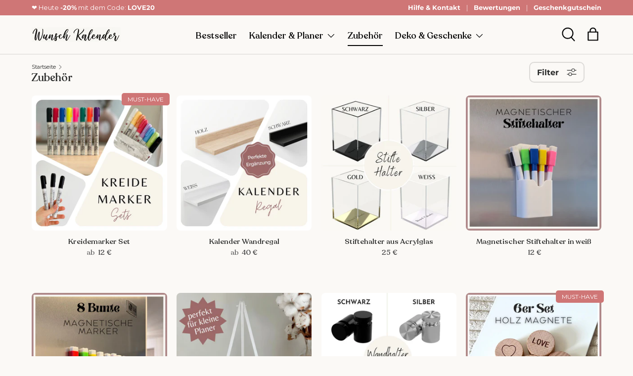

--- FILE ---
content_type: text/html; charset=utf-8
request_url: https://www.wunsch-kalender.de/collections/zubehor
body_size: 68553
content:
<!doctype html>
<html class="no-js" lang="de" dir="ltr">
<head>
	<script id="pandectes-rules">   /* PANDECTES-GDPR: DO NOT MODIFY AUTO GENERATED CODE OF THIS SCRIPT */      window.PandectesSettings = {"store":{"id":50533564574,"plan":"premium","theme":"Enterprise (30.09 - 2. LB installed)","primaryLocale":"de","adminMode":false,"headless":false,"storefrontRootDomain":"","checkoutRootDomain":"","storefrontAccessToken":""},"tsPublished":1745273297,"declaration":{"showPurpose":false,"showProvider":false,"declIntroText":"Wir verwenden Cookies, um die Funktionalität der Website zu optimieren, die Leistung zu analysieren und Ihnen ein personalisiertes Erlebnis zu bieten. Einige Cookies sind für den ordnungsgemäßen Betrieb der Website unerlässlich. Diese Cookies können nicht deaktiviert werden. In diesem Fenster können Sie Ihre Präferenzen für Cookies verwalten.","showDateGenerated":true},"language":{"unpublished":[],"languageMode":"Multilingual","fallbackLanguage":"de","languageDetection":"locale","languagesSupported":["en"]},"texts":{"managed":{"headerText":{"de":"Wir respektieren deine Privatsphäre","en":"We respect your privacy"},"consentText":{"de":"Diese Website verwendet Cookies, um dir das beste Erlebnis zu bieten.","en":"This website uses cookies to ensure you get the best experience."},"linkText":{"de":"Mehr erfahren","en":"Learn more"},"imprintText":{"de":"Impressum","en":"Imprint"},"googleLinkText":{"de":"Googles Datenschutzbestimmungen","en":"Google's Privacy Terms"},"allowButtonText":{"de":"Ok","en":"Accept"},"denyButtonText":{"de":"Ablehnen","en":"Decline"},"dismissButtonText":{"de":"Okay","en":"Ok"},"leaveSiteButtonText":{"de":"Diese Seite verlassen","en":"Leave this site"},"preferencesButtonText":{"de":"Einstellungen","en":"Preferences"},"cookiePolicyText":{"de":"Cookie-Richtlinie","en":"Cookie policy"},"preferencesPopupTitleText":{"de":"Einwilligungseinstellungen verwalten","en":"Manage consent preferences"},"preferencesPopupIntroText":{"de":"Wir verwenden Cookies, um die Funktionalität der Website zu optimieren, die Leistung zu analysieren und Ihnen ein personalisiertes Erlebnis zu bieten. Einige Cookies sind für den ordnungsgemäßen Betrieb der Website unerlässlich. Diese Cookies können nicht deaktiviert werden. In diesem Fenster können Sie Ihre Präferenzen für Cookies verwalten.","en":"We use cookies to optimize website functionality, analyze the performance, and provide personalized experience to you. Some cookies are essential to make the website operate and function correctly. Those cookies cannot be disabled. In this window you can manage your preference of cookies."},"preferencesPopupSaveButtonText":{"de":"Auswahl speichern","en":"Save preferences"},"preferencesPopupCloseButtonText":{"de":"Schließen","en":"Close"},"preferencesPopupAcceptAllButtonText":{"de":"Alles Akzeptieren","en":"Accept all"},"preferencesPopupRejectAllButtonText":{"de":"Alles ablehnen","en":"Reject all"},"cookiesDetailsText":{"de":"Cookie-Details","en":"Cookies details"},"preferencesPopupAlwaysAllowedText":{"de":"Immer erlaubt","en":"Always allowed"},"accessSectionParagraphText":{"de":"Sie haben das Recht, jederzeit auf Ihre Daten zuzugreifen.","en":"You have the right to request access to your data at any time."},"accessSectionTitleText":{"de":"Datenübertragbarkeit","en":"Data portability"},"accessSectionAccountInfoActionText":{"de":"persönliche Daten","en":"Personal data"},"accessSectionDownloadReportActionText":{"de":"Alle Daten anfordern","en":"Request export"},"accessSectionGDPRRequestsActionText":{"de":"Anfragen betroffener Personen","en":"Data subject requests"},"accessSectionOrdersRecordsActionText":{"de":"Aufträge","en":"Orders"},"rectificationSectionParagraphText":{"de":"Sie haben das Recht, die Aktualisierung Ihrer Daten zu verlangen, wann immer Sie dies für angemessen halten.","en":"You have the right to request your data to be updated whenever you think it is appropriate."},"rectificationSectionTitleText":{"de":"Datenberichtigung","en":"Data Rectification"},"rectificationCommentPlaceholder":{"de":"Beschreiben Sie, was Sie aktualisieren möchten","en":"Describe what you want to be updated"},"rectificationCommentValidationError":{"de":"Kommentar ist erforderlich","en":"Comment is required"},"rectificationSectionEditAccountActionText":{"de":"Aktualisierung anfordern","en":"Request an update"},"erasureSectionTitleText":{"de":"Recht auf Vergessenwerden","en":"Right to be forgotten"},"erasureSectionParagraphText":{"de":"Sie haben das Recht, die Löschung aller Ihrer Daten zu verlangen. Danach können Sie nicht mehr auf Ihr Konto zugreifen.","en":"You have the right to ask all your data to be erased. After that, you will no longer be able to access your account."},"erasureSectionRequestDeletionActionText":{"de":"Löschung personenbezogener Daten anfordern","en":"Request personal data deletion"},"consentDate":{"de":"Zustimmungsdatum","en":"Consent date"},"consentId":{"de":"Einwilligungs-ID","en":"Consent ID"},"consentSectionChangeConsentActionText":{"de":"Einwilligungspräferenz ändern","en":"Change consent preference"},"consentSectionConsentedText":{"de":"Sie haben der Cookie-Richtlinie dieser Website zugestimmt am","en":"You consented to the cookies policy of this website on"},"consentSectionNoConsentText":{"de":"Sie haben der Cookie-Richtlinie dieser Website nicht zugestimmt.","en":"You have not consented to the cookies policy of this website."},"consentSectionTitleText":{"de":"Ihre Cookie-Einwilligung","en":"Your cookie consent"},"consentStatus":{"de":"Einwilligungspräferenz","en":"Consent preference"},"confirmationFailureMessage":{"de":"Ihre Anfrage wurde nicht bestätigt. Bitte versuchen Sie es erneut und wenn das Problem weiterhin besteht, wenden Sie sich an den Ladenbesitzer, um Hilfe zu erhalten","en":"Your request was not verified. Please try again and if problem persists, contact store owner for assistance"},"confirmationFailureTitle":{"de":"Ein Problem ist aufgetreten","en":"A problem occurred"},"confirmationSuccessMessage":{"de":"Wir werden uns in Kürze zu Ihrem Anliegen bei Ihnen melden.","en":"We will soon get back to you as to your request."},"confirmationSuccessTitle":{"de":"Ihre Anfrage wurde bestätigt","en":"Your request is verified"},"guestsSupportEmailFailureMessage":{"de":"Ihre Anfrage wurde nicht übermittelt. Bitte versuchen Sie es erneut und wenn das Problem weiterhin besteht, wenden Sie sich an den Shop-Inhaber, um Hilfe zu erhalten.","en":"Your request was not submitted. Please try again and if problem persists, contact store owner for assistance."},"guestsSupportEmailFailureTitle":{"de":"Ein Problem ist aufgetreten","en":"A problem occurred"},"guestsSupportEmailPlaceholder":{"de":"E-Mail-Addresse","en":"E-mail address"},"guestsSupportEmailSuccessMessage":{"de":"Wenn Sie als Kunde dieses Shops registriert sind, erhalten Sie in Kürze eine E-Mail mit Anweisungen zum weiteren Vorgehen.","en":"If you are registered as a customer of this store, you will soon receive an email with instructions on how to proceed."},"guestsSupportEmailSuccessTitle":{"de":"Vielen Dank für die Anfrage","en":"Thank you for your request"},"guestsSupportEmailValidationError":{"de":"Email ist ungültig","en":"Email is not valid"},"guestsSupportInfoText":{"de":"Bitte loggen Sie sich mit Ihrem Kundenkonto ein, um fortzufahren.","en":"Please login with your customer account to further proceed."},"submitButton":{"de":"einreichen","en":"Submit"},"submittingButton":{"de":"Senden...","en":"Submitting..."},"cancelButton":{"de":"Abbrechen","en":"Cancel"},"declIntroText":{"de":"Wir verwenden Cookies, um die Funktionalität der Website zu optimieren, die Leistung zu analysieren und Ihnen ein personalisiertes Erlebnis zu bieten. Einige Cookies sind für den ordnungsgemäßen Betrieb der Website unerlässlich. Diese Cookies können nicht deaktiviert werden. In diesem Fenster können Sie Ihre Präferenzen für Cookies verwalten.","en":"We use cookies to optimize website functionality, analyze the performance, and provide personalized experience to you. Some cookies are essential to make the website operate and function correctly. Those cookies cannot be disabled. In this window you can manage your preference of cookies."},"declName":{"de":"Name","en":"Name"},"declPurpose":{"de":"Zweck","en":"Purpose"},"declType":{"de":"Typ","en":"Type"},"declRetention":{"de":"Speicherdauer","en":"Retention"},"declProvider":{"de":"Anbieter","en":"Provider"},"declFirstParty":{"de":"Erstanbieter","en":"First-party"},"declThirdParty":{"de":"Drittanbieter","en":"Third-party"},"declSeconds":{"de":"Sekunden","en":"seconds"},"declMinutes":{"de":"Minuten","en":"minutes"},"declHours":{"de":"Std.","en":"hours"},"declDays":{"de":"Tage","en":"days"},"declMonths":{"de":"Monate","en":"months"},"declYears":{"de":"Jahre","en":"years"},"declSession":{"de":"Sitzung","en":"Session"},"declDomain":{"de":"Domain","en":"Domain"},"declPath":{"de":"Weg","en":"Path"}},"categories":{"strictlyNecessaryCookiesTitleText":{"de":"Unbedingt erforderlich","en":"Strictly necessary cookies"},"strictlyNecessaryCookiesDescriptionText":{"de":"Diese Cookies sind unerlässlich, damit Sie sich auf der Website bewegen und ihre Funktionen nutzen können, z. B. den Zugriff auf sichere Bereiche der Website. Ohne diese Cookies kann die Website nicht richtig funktionieren.","en":"These cookies are essential in order to enable you to move around the website and use its features, such as accessing secure areas of the website. The website cannot function properly without these cookies."},"functionalityCookiesTitleText":{"de":"Funktionale Cookies","en":"Functional cookies"},"functionalityCookiesDescriptionText":{"de":"Diese Cookies ermöglichen es der Website, verbesserte Funktionalität und Personalisierung bereitzustellen. Sie können von uns oder von Drittanbietern gesetzt werden, deren Dienste wir auf unseren Seiten hinzugefügt haben. Wenn Sie diese Cookies nicht zulassen, funktionieren einige oder alle dieser Dienste möglicherweise nicht richtig.","en":"These cookies enable the site to provide enhanced functionality and personalisation. They may be set by us or by third party providers whose services we have added to our pages. If you do not allow these cookies then some or all of these services may not function properly."},"performanceCookiesTitleText":{"de":"Performance-Cookies","en":"Performance cookies"},"performanceCookiesDescriptionText":{"de":"Diese Cookies ermöglichen es uns, die Leistung unserer Website zu überwachen und zu verbessern. Sie ermöglichen es uns beispielsweise, Besuche zu zählen, Verkehrsquellen zu identifizieren und zu sehen, welche Teile der Website am beliebtesten sind.","en":"These cookies enable us to monitor and improve the performance of our website. For example, they allow us to count visits, identify traffic sources and see which parts of the site are most popular."},"targetingCookiesTitleText":{"de":"Targeting-Cookies","en":"Targeting cookies"},"targetingCookiesDescriptionText":{"de":"Diese Cookies können von unseren Werbepartnern über unsere Website gesetzt werden. Sie können von diesen Unternehmen verwendet werden, um ein Profil Ihrer Interessen zu erstellen und Ihnen relevante Werbung auf anderen Websites anzuzeigen. Sie speichern keine direkten personenbezogenen Daten, sondern basieren auf der eindeutigen Identifizierung Ihres Browsers und Ihres Internetgeräts. Wenn Sie diese Cookies nicht zulassen, erleben Sie weniger zielgerichtete Werbung.","en":"These cookies may be set through our site by our advertising partners. They may be used by those companies to build a profile of your interests and show you relevant adverts on other sites.    They do not store directly personal information, but are based on uniquely identifying your browser and internet device. If you do not allow these cookies, you will experience less targeted advertising."},"unclassifiedCookiesTitleText":{"de":"Unklassifizierte Cookies","en":"Unclassified cookies"},"unclassifiedCookiesDescriptionText":{"de":"Unklassifizierte Cookies sind Cookies, die wir gerade zusammen mit den Anbietern einzelner Cookies klassifizieren.","en":"Unclassified cookies are cookies that we are in the process of classifying, together with the providers of individual cookies."}},"auto":{}},"library":{"previewMode":false,"fadeInTimeout":0,"defaultBlocked":7,"showLink":true,"showImprintLink":false,"showGoogleLink":false,"enabled":true,"cookie":{"expiryDays":365,"secure":true,"domain":""},"dismissOnScroll":false,"dismissOnWindowClick":false,"dismissOnTimeout":false,"palette":{"popup":{"background":"#F8F3EB","backgroundForCalculations":{"a":1,"b":235,"g":243,"r":248},"text":"#2A2B2A"},"button":{"background":"#9D6868","backgroundForCalculations":{"a":1,"b":104,"g":104,"r":157},"text":"#FFFFFF","textForCalculation":{"a":1,"b":255,"g":255,"r":255},"border":"transparent"}},"content":{"href":"https://www.wunsch-kalender.de/policies/privacy-policy","imprintHref":"https://www.wunsch-kalender.de/policies/legal-notice","close":"&#10005;","target":"_blank","logo":"<img class=\"cc-banner-logo\" style=\"max-height: 40px;\" src=\"https://cdn.shopify.com/s/files/1/0505/3356/4574/t/207/assets/pandectes-logo.png?v=1727694734\" alt=\"logo\" />"},"window":"<div role=\"dialog\" aria-live=\"polite\" aria-label=\"cookieconsent\" aria-describedby=\"cookieconsent:desc\" id=\"pandectes-banner\" class=\"cc-window-wrapper cc-bottom-center-wrapper\"><div class=\"pd-cookie-banner-window cc-window {{classes}}\"><!--googleoff: all-->{{children}}<!--googleon: all--></div></div>","compliance":{"custom":"<div class=\"cc-compliance cc-highlight\">{{preferences}}{{allow}}</div>"},"type":"custom","layouts":{"basic":"{{logo}}{{header}}{{messagelink}}{{compliance}}"},"position":"bottom-center","theme":"classic","revokable":false,"animateRevokable":false,"revokableReset":false,"revokableLogoUrl":"https://cdn.shopify.com/s/files/1/0505/3356/4574/t/207/assets/pandectes-reopen-logo.png?v=1727694734","revokablePlacement":"bottom-left","revokableMarginHorizontal":15,"revokableMarginVertical":15,"static":false,"autoAttach":true,"hasTransition":false,"blacklistPage":[""],"elements":{"close":"<button aria-label=\"dismiss cookie message\" type=\"button\" tabindex=\"0\" class=\"cc-close\">{{close}}</button>","dismiss":"<button aria-label=\"dismiss cookie message\" type=\"button\" tabindex=\"0\" class=\"cc-btn cc-btn-decision cc-dismiss\">{{dismiss}}</button>","allow":"<button aria-label=\"allow cookies\" type=\"button\" tabindex=\"0\" class=\"cc-btn cc-btn-decision cc-allow\">{{allow}}</button>","deny":"<button aria-label=\"deny cookies\" type=\"button\" tabindex=\"0\" class=\"cc-btn cc-btn-decision cc-deny\">{{deny}}</button>","preferences":"<button aria-label=\"settings cookies\" tabindex=\"0\" type=\"button\" class=\"cc-btn cc-settings\" onclick=\"Pandectes.fn.openPreferences()\">{{preferences}}</button>"}},"geolocation":{"brOnly":false,"caOnly":false,"euOnly":false,"jpOnly":false,"thOnly":false,"canadaOnly":false,"globalVisibility":true},"dsr":{"guestsSupport":false,"accessSectionDownloadReportAuto":false},"banner":{"resetTs":1687289061,"extraCss":"        .cc-banner-logo {max-width: 60em!important;}    @media(min-width: 768px) {.cc-window.cc-floating{max-width: 60em!important;width: 60em!important;}}    .cc-message, .pd-cookie-banner-window .cc-header, .cc-logo {text-align: center}    .cc-window-wrapper{z-index: 2147483647;}    .cc-window{z-index: 2147483647;font-size: 14px!important;font-family: inherit;}    .pd-cookie-banner-window .cc-header{font-size: 14px!important;font-family: inherit;}    .pd-cp-ui{font-family: inherit; background-color: #F8F3EB;color:#2A2B2A;}    button.pd-cp-btn, a.pd-cp-btn{background-color:#9D6868;color:#FFFFFF!important;}    input + .pd-cp-preferences-slider{background-color: rgba(42, 43, 42, 0.3)}    .pd-cp-scrolling-section::-webkit-scrollbar{background-color: rgba(42, 43, 42, 0.3)}    input:checked + .pd-cp-preferences-slider{background-color: rgba(42, 43, 42, 1)}    .pd-cp-scrolling-section::-webkit-scrollbar-thumb {background-color: rgba(42, 43, 42, 1)}    .pd-cp-ui-close{color:#2A2B2A;}    .pd-cp-preferences-slider:before{background-color: #F8F3EB}    .pd-cp-title:before {border-color: #2A2B2A!important}    .pd-cp-preferences-slider{background-color:#2A2B2A}    .pd-cp-toggle{color:#2A2B2A!important}    @media(max-width:699px) {.pd-cp-ui-close-top svg {fill: #2A2B2A}}    .pd-cp-toggle:hover,.pd-cp-toggle:visited,.pd-cp-toggle:active{color:#2A2B2A!important}    .pd-cookie-banner-window {box-shadow: 0 0 18px rgb(0 0 0 / 20%);}  #pandectes-banner .cc-window.cc-floating {max-width: 100% !important;width: 100% !important;bottom: 0;padding-bottom: 25px;}#pandectes-banner .cc-compliance {flex-wrap: wrap;}.pd-cp-ui-rejectAll, .pd-cp-ui-acceptAll {display: none !important;}#pandectes-banner .cc-btn {padding: 0.8em 0.8em;}#pandectes-banner .cc-settings {padding: 20px;background-color: #F8F3EB !important;color: #2A2B2A !important;border: none;text-decoration: underline;line-height: 1rem;font-weight: 300;font-size: 14px}","customJavascript":{},"showPoweredBy":false,"logoHeight":40,"revokableTrigger":false,"hybridStrict":false,"cookiesBlockedByDefault":"7","isActive":true,"implicitSavePreferences":false,"cookieIcon":false,"blockBots":false,"showCookiesDetails":true,"hasTransition":false,"blockingPage":true,"showOnlyLandingPage":false,"leaveSiteUrl":"https://www.google.com","linkRespectStoreLang":false},"cookies":{"0":[{"name":"keep_alive","type":"http","domain":"www.wunsch-kalender.de","path":"/","provider":"Shopify","firstParty":true,"retention":"30 minute(s)","expires":30,"unit":"declMinutes","purpose":{"de":"Used in connection with buyer localization.","en":"Used when international domain redirection is enabled to determine if a request is the first one of a session."}},{"name":"secure_customer_sig","type":"http","domain":"www.wunsch-kalender.de","path":"/","provider":"Shopify","firstParty":true,"retention":"1 year(s)","expires":1,"unit":"declYears","purpose":{"de":"Used in connection with customer login.","en":"Used to identify a user after they sign into a shop as a customer so they do not need to log in again."}},{"name":"localization","type":"http","domain":"www.wunsch-kalender.de","path":"/","provider":"Shopify","firstParty":true,"retention":"1 year(s)","expires":1,"unit":"declYears","purpose":{"de":"Shopify store localization","en":"Used to localize the cart to the correct country."}},{"name":"cart_currency","type":"http","domain":"www.wunsch-kalender.de","path":"/","provider":"Shopify","firstParty":true,"retention":"14 day(s)","expires":14,"unit":"declDays","purpose":{"de":"Used in connection with shopping cart.","en":"Used after a checkout is completed to initialize a new empty cart with the same currency as the one just used."}},{"name":"_cmp_a","type":"http","domain":".wunsch-kalender.de","path":"/","provider":"Shopify","firstParty":true,"retention":"24 hour(s)","expires":24,"unit":"declHours","purpose":{"de":"Used for managing customer privacy settings.","en":"Used for managing customer privacy settings."}},{"name":"_secure_session_id","type":"http","domain":"www.wunsch-kalender.de","path":"/","provider":"Shopify","firstParty":true,"retention":"24 hour(s)","expires":24,"unit":"declHours","purpose":{"de":"Used in connection with navigation through a storefront."}}],"1":[],"2":[{"name":"_y","type":"http","domain":".wunsch-kalender.de","path":"/","provider":"Shopify","firstParty":true,"retention":"360 day(s)","expires":360,"unit":"declDays","purpose":{"de":"Shopify analytics."}},{"name":"_shopify_y","type":"http","domain":".wunsch-kalender.de","path":"/","provider":"Shopify","firstParty":true,"retention":"360 day(s)","expires":360,"unit":"declDays","purpose":{"de":"Shopify analytics.","en":"Shopify analytics."}},{"name":"_shopify_sa_t","type":"http","domain":".wunsch-kalender.de","path":"/","provider":"Shopify","firstParty":true,"retention":"30 minute(s)","expires":30,"unit":"declMinutes","purpose":{"de":"Shopify analytics relating to marketing & referrals.","en":"Capture the landing page of visitor when they come from other sites to support marketing analytics."}},{"name":"_shopify_s","type":"http","domain":".wunsch-kalender.de","path":"/","provider":"Shopify","firstParty":true,"retention":"30 minute(s)","expires":30,"unit":"declMinutes","purpose":{"de":"Shopify analytics.","en":"Used to identify a given browser session/shop combination. Duration is 30 minute rolling expiry of last use."}},{"name":"_shopify_sa_p","type":"http","domain":".wunsch-kalender.de","path":"/","provider":"Shopify","firstParty":true,"retention":"30 minute(s)","expires":30,"unit":"declMinutes","purpose":{"de":"Shopify analytics relating to marketing & referrals.","en":"Capture the landing page of visitor when they come from other sites to support marketing analytics."}},{"name":"_ga_9DBRXC3BC5","type":"http","domain":".wunsch-kalender.de","path":"/","provider":"Google","firstParty":true,"retention":"1 year(s)","expires":1,"unit":"declYears","purpose":{"de":"Cookie is set by Google Analytics with unknown functionality"}},{"name":"_ga","type":"http","domain":".wunsch-kalender.de","path":"/","provider":"Google","firstParty":true,"retention":"1 year(s)","expires":1,"unit":"declYears","purpose":{"de":"Cookie is set by Google Analytics with unknown functionality","en":"Cookie is set by Google Analytics with unknown functionality"}},{"name":"_ga_7VMRCNZ4NV","type":"http","domain":".wunsch-kalender.de","path":"/","provider":"Google","firstParty":true,"retention":"1 year(s)","expires":1,"unit":"declYears","purpose":{"de":"Cookie is set by Google Analytics with unknown functionality"}},{"name":"_s","type":"http","domain":".wunsch-kalender.de","path":"/","provider":"Shopify","firstParty":true,"retention":"30 minute(s)","expires":30,"unit":"declMinutes","purpose":{"de":"Shopify analytics."}}],"4":[{"name":"_gcl_au","type":"http","domain":".wunsch-kalender.de","path":"/","provider":"Google","firstParty":true,"retention":"90 day(s)","expires":90,"unit":"declDays","purpose":{"de":"Cookie is placed by Google Tag Manager to track conversions.","en":"Cookie is placed by Google Tag Manager to track conversions."}},{"name":"_pin_unauth","type":"http","domain":".wunsch-kalender.de","path":"/","provider":"Pinterest","firstParty":true,"retention":"1 year(s)","expires":1,"unit":"declYears","purpose":{"de":"Used to group actions for users who cannot be identified by Pinterest.","en":"Used to group actions for users who cannot be identified by Pinterest."}}],"8":[]},"blocker":{"isActive":true,"googleConsentMode":{"id":"GTM-5K47J6K6","analyticsId":"","adwordsId":"","isActive":true,"adStorageCategory":4,"analyticsStorageCategory":2,"personalizationStorageCategory":1,"functionalityStorageCategory":1,"customEvent":true,"securityStorageCategory":0,"redactData":true,"urlPassthrough":false,"dataLayerProperty":"dataLayer","waitForUpdate":2000,"useNativeChannel":false},"facebookPixel":{"id":"","isActive":false,"ldu":false},"microsoft":{"isActive":false,"uetTags":""},"rakuten":{"isActive":false,"cmp":false,"ccpa":false},"klaviyoIsActive":false,"gpcIsActive":true,"defaultBlocked":7,"patterns":{"whiteList":[],"blackList":{"1":[],"2":[],"4":["googletagmanager.com/gtag/js\\?id=AW|googleadservices.com","s.pinimg.com/ct/core.js|s.pinimg.com/ct/lib","analytics.tiktok.com/i18n/pixel"],"8":[]},"iframesWhiteList":[],"iframesBlackList":{"1":[],"2":[],"4":[],"8":[]},"beaconsWhiteList":[],"beaconsBlackList":{"1":[],"2":[],"4":[],"8":[]}}}}      !function(){"use strict";window.PandectesRules=window.PandectesRules||{},window.PandectesRules.manualBlacklist={1:[],2:[],4:[]},window.PandectesRules.blacklistedIFrames={1:[],2:[],4:[]},window.PandectesRules.blacklistedCss={1:[],2:[],4:[]},window.PandectesRules.blacklistedBeacons={1:[],2:[],4:[]};var e="javascript/blocked";function t(e){return new RegExp(e.replace(/[/\\.+?$()]/g,"\\$&").replace("*","(.*)"))}var n=function(e){var t=arguments.length>1&&void 0!==arguments[1]?arguments[1]:"log";new URLSearchParams(window.location.search).get("log")&&console[t]("PandectesRules: ".concat(e))};function a(e){var t=document.createElement("script");t.async=!0,t.src=e,document.head.appendChild(t)}function r(e,t){var n=Object.keys(e);if(Object.getOwnPropertySymbols){var a=Object.getOwnPropertySymbols(e);t&&(a=a.filter((function(t){return Object.getOwnPropertyDescriptor(e,t).enumerable}))),n.push.apply(n,a)}return n}function o(e){for(var t=1;t<arguments.length;t++){var n=null!=arguments[t]?arguments[t]:{};t%2?r(Object(n),!0).forEach((function(t){s(e,t,n[t])})):Object.getOwnPropertyDescriptors?Object.defineProperties(e,Object.getOwnPropertyDescriptors(n)):r(Object(n)).forEach((function(t){Object.defineProperty(e,t,Object.getOwnPropertyDescriptor(n,t))}))}return e}function i(e){var t=function(e,t){if("object"!=typeof e||!e)return e;var n=e[Symbol.toPrimitive];if(void 0!==n){var a=n.call(e,t||"default");if("object"!=typeof a)return a;throw new TypeError("@@toPrimitive must return a primitive value.")}return("string"===t?String:Number)(e)}(e,"string");return"symbol"==typeof t?t:t+""}function s(e,t,n){return(t=i(t))in e?Object.defineProperty(e,t,{value:n,enumerable:!0,configurable:!0,writable:!0}):e[t]=n,e}function c(e,t){return function(e){if(Array.isArray(e))return e}(e)||function(e,t){var n=null==e?null:"undefined"!=typeof Symbol&&e[Symbol.iterator]||e["@@iterator"];if(null!=n){var a,r,o,i,s=[],c=!0,l=!1;try{if(o=(n=n.call(e)).next,0===t){if(Object(n)!==n)return;c=!1}else for(;!(c=(a=o.call(n)).done)&&(s.push(a.value),s.length!==t);c=!0);}catch(e){l=!0,r=e}finally{try{if(!c&&null!=n.return&&(i=n.return(),Object(i)!==i))return}finally{if(l)throw r}}return s}}(e,t)||d(e,t)||function(){throw new TypeError("Invalid attempt to destructure non-iterable instance.\nIn order to be iterable, non-array objects must have a [Symbol.iterator]() method.")}()}function l(e){return function(e){if(Array.isArray(e))return u(e)}(e)||function(e){if("undefined"!=typeof Symbol&&null!=e[Symbol.iterator]||null!=e["@@iterator"])return Array.from(e)}(e)||d(e)||function(){throw new TypeError("Invalid attempt to spread non-iterable instance.\nIn order to be iterable, non-array objects must have a [Symbol.iterator]() method.")}()}function d(e,t){if(e){if("string"==typeof e)return u(e,t);var n=Object.prototype.toString.call(e).slice(8,-1);return"Object"===n&&e.constructor&&(n=e.constructor.name),"Map"===n||"Set"===n?Array.from(e):"Arguments"===n||/^(?:Ui|I)nt(?:8|16|32)(?:Clamped)?Array$/.test(n)?u(e,t):void 0}}function u(e,t){(null==t||t>e.length)&&(t=e.length);for(var n=0,a=new Array(t);n<t;n++)a[n]=e[n];return a}var f=window.PandectesRulesSettings||window.PandectesSettings,g=!(void 0===window.dataLayer||!Array.isArray(window.dataLayer)||!window.dataLayer.some((function(e){return"pandectes_full_scan"===e.event}))),p=function(){var e,t=arguments.length>0&&void 0!==arguments[0]?arguments[0]:"_pandectes_gdpr",n=("; "+document.cookie).split("; "+t+"=");if(n.length<2)e={};else{var a=n.pop().split(";");e=window.atob(a.shift())}var r=function(e){try{return JSON.parse(e)}catch(e){return!1}}(e);return!1!==r?r:e}(),y=f.banner.isActive,h=f.blocker,w=h.defaultBlocked,v=h.patterns,m=p&&null!==p.preferences&&void 0!==p.preferences?p.preferences:null,b=g?0:y?null===m?w:m:0,_={1:!(1&b),2:!(2&b),4:!(4&b)},k=v.blackList,S=v.whiteList,L=v.iframesBlackList,C=v.iframesWhiteList,A=v.beaconsBlackList,P=v.beaconsWhiteList,O={blackList:[],whiteList:[],iframesBlackList:{1:[],2:[],4:[],8:[]},iframesWhiteList:[],beaconsBlackList:{1:[],2:[],4:[],8:[]},beaconsWhiteList:[]};[1,2,4].map((function(e){var n;_[e]||((n=O.blackList).push.apply(n,l(k[e].length?k[e].map(t):[])),O.iframesBlackList[e]=L[e].length?L[e].map(t):[],O.beaconsBlackList[e]=A[e].length?A[e].map(t):[])})),O.whiteList=S.length?S.map(t):[],O.iframesWhiteList=C.length?C.map(t):[],O.beaconsWhiteList=P.length?P.map(t):[];var E={scripts:[],iframes:{1:[],2:[],4:[]},beacons:{1:[],2:[],4:[]},css:{1:[],2:[],4:[]}},I=function(t,n){return t&&(!n||n!==e)&&(!O.blackList||O.blackList.some((function(e){return e.test(t)})))&&(!O.whiteList||O.whiteList.every((function(e){return!e.test(t)})))},j=function(e,t){var n=O.iframesBlackList[t],a=O.iframesWhiteList;return e&&(!n||n.some((function(t){return t.test(e)})))&&(!a||a.every((function(t){return!t.test(e)})))},B=function(e,t){var n=O.beaconsBlackList[t],a=O.beaconsWhiteList;return e&&(!n||n.some((function(t){return t.test(e)})))&&(!a||a.every((function(t){return!t.test(e)})))},T=new MutationObserver((function(e){for(var t=0;t<e.length;t++)for(var n=e[t].addedNodes,a=0;a<n.length;a++){var r=n[a],o=r.dataset&&r.dataset.cookiecategory;if(1===r.nodeType&&"LINK"===r.tagName){var i=r.dataset&&r.dataset.href;if(i&&o)switch(o){case"functionality":case"C0001":E.css[1].push(i);break;case"performance":case"C0002":E.css[2].push(i);break;case"targeting":case"C0003":E.css[4].push(i)}}}})),R=new MutationObserver((function(t){for(var a=0;a<t.length;a++)for(var r=t[a].addedNodes,o=function(){var t=r[i],a=t.src||t.dataset&&t.dataset.src,o=t.dataset&&t.dataset.cookiecategory;if(1===t.nodeType&&"IFRAME"===t.tagName){if(a){var s=!1;j(a,1)||"functionality"===o||"C0001"===o?(s=!0,E.iframes[1].push(a)):j(a,2)||"performance"===o||"C0002"===o?(s=!0,E.iframes[2].push(a)):(j(a,4)||"targeting"===o||"C0003"===o)&&(s=!0,E.iframes[4].push(a)),s&&(t.removeAttribute("src"),t.setAttribute("data-src",a))}}else if(1===t.nodeType&&"IMG"===t.tagName){if(a){var c=!1;B(a,1)?(c=!0,E.beacons[1].push(a)):B(a,2)?(c=!0,E.beacons[2].push(a)):B(a,4)&&(c=!0,E.beacons[4].push(a)),c&&(t.removeAttribute("src"),t.setAttribute("data-src",a))}}else if(1===t.nodeType&&"SCRIPT"===t.tagName){var l=t.type,d=!1;if(I(a,l)?(n("rule blocked: ".concat(a)),d=!0):a&&o?n("manually blocked @ ".concat(o,": ").concat(a)):o&&n("manually blocked @ ".concat(o,": inline code")),d){E.scripts.push([t,l]),t.type=e;t.addEventListener("beforescriptexecute",(function n(a){t.getAttribute("type")===e&&a.preventDefault(),t.removeEventListener("beforescriptexecute",n)})),t.parentElement&&t.parentElement.removeChild(t)}}},i=0;i<r.length;i++)o()})),D=document.createElement,z={src:Object.getOwnPropertyDescriptor(HTMLScriptElement.prototype,"src"),type:Object.getOwnPropertyDescriptor(HTMLScriptElement.prototype,"type")};window.PandectesRules.unblockCss=function(e){var t=E.css[e]||[];t.length&&n("Unblocking CSS for ".concat(e)),t.forEach((function(e){var t=document.querySelector('link[data-href^="'.concat(e,'"]'));t.removeAttribute("data-href"),t.href=e})),E.css[e]=[]},window.PandectesRules.unblockIFrames=function(e){var t=E.iframes[e]||[];t.length&&n("Unblocking IFrames for ".concat(e)),O.iframesBlackList[e]=[],t.forEach((function(e){var t=document.querySelector('iframe[data-src^="'.concat(e,'"]'));t.removeAttribute("data-src"),t.src=e})),E.iframes[e]=[]},window.PandectesRules.unblockBeacons=function(e){var t=E.beacons[e]||[];t.length&&n("Unblocking Beacons for ".concat(e)),O.beaconsBlackList[e]=[],t.forEach((function(e){var t=document.querySelector('img[data-src^="'.concat(e,'"]'));t.removeAttribute("data-src"),t.src=e})),E.beacons[e]=[]},window.PandectesRules.unblockInlineScripts=function(e){var t=1===e?"functionality":2===e?"performance":"targeting",a=document.querySelectorAll('script[type="javascript/blocked"][data-cookiecategory="'.concat(t,'"]'));n("unblockInlineScripts: ".concat(a.length," in ").concat(t)),a.forEach((function(e){var t=document.createElement("script");t.type="text/javascript",e.hasAttribute("src")?t.src=e.getAttribute("src"):t.textContent=e.textContent,document.head.appendChild(t),e.parentNode.removeChild(e)}))},window.PandectesRules.unblockInlineCss=function(e){var t=1===e?"functionality":2===e?"performance":"targeting",a=document.querySelectorAll('link[data-cookiecategory="'.concat(t,'"]'));n("unblockInlineCss: ".concat(a.length," in ").concat(t)),a.forEach((function(e){e.href=e.getAttribute("data-href")}))},window.PandectesRules.unblock=function(e){e.length<1?(O.blackList=[],O.whiteList=[],O.iframesBlackList=[],O.iframesWhiteList=[]):(O.blackList&&(O.blackList=O.blackList.filter((function(t){return e.every((function(e){return"string"==typeof e?!t.test(e):e instanceof RegExp?t.toString()!==e.toString():void 0}))}))),O.whiteList&&(O.whiteList=[].concat(l(O.whiteList),l(e.map((function(e){if("string"==typeof e){var n=".*"+t(e)+".*";if(O.whiteList.every((function(e){return e.toString()!==n.toString()})))return new RegExp(n)}else if(e instanceof RegExp&&O.whiteList.every((function(t){return t.toString()!==e.toString()})))return e;return null})).filter(Boolean)))));var a=0;l(E.scripts).forEach((function(e,t){var n=c(e,2),r=n[0],o=n[1];if(function(e){var t=e.getAttribute("src");return O.blackList&&O.blackList.every((function(e){return!e.test(t)}))||O.whiteList&&O.whiteList.some((function(e){return e.test(t)}))}(r)){for(var i=document.createElement("script"),s=0;s<r.attributes.length;s++){var l=r.attributes[s];"src"!==l.name&&"type"!==l.name&&i.setAttribute(l.name,r.attributes[s].value)}i.setAttribute("src",r.src),i.setAttribute("type",o||"application/javascript"),document.head.appendChild(i),E.scripts.splice(t-a,1),a++}})),0==O.blackList.length&&0===O.iframesBlackList[1].length&&0===O.iframesBlackList[2].length&&0===O.iframesBlackList[4].length&&0===O.beaconsBlackList[1].length&&0===O.beaconsBlackList[2].length&&0===O.beaconsBlackList[4].length&&(n("Disconnecting observers"),R.disconnect(),T.disconnect())};var x=f.store,M=x.adminMode,N=x.headless,U=x.storefrontRootDomain,q=x.checkoutRootDomain,F=x.storefrontAccessToken,W=f.banner.isActive,H=f.blocker.defaultBlocked;W&&function(e){if(window.Shopify&&window.Shopify.customerPrivacy)e();else{var t=null;window.Shopify&&window.Shopify.loadFeatures&&window.Shopify.trackingConsent?e():t=setInterval((function(){window.Shopify&&window.Shopify.loadFeatures&&(clearInterval(t),window.Shopify.loadFeatures([{name:"consent-tracking-api",version:"0.1"}],(function(t){t?n("Shopify.customerPrivacy API - failed to load"):(n("shouldShowBanner() -> ".concat(window.Shopify.trackingConsent.shouldShowBanner()," | saleOfDataRegion() -> ").concat(window.Shopify.trackingConsent.saleOfDataRegion())),e())})))}),10)}}((function(){!function(){var e=window.Shopify.trackingConsent;if(!1!==e.shouldShowBanner()||null!==m||7!==H)try{var t=M&&!(window.Shopify&&window.Shopify.AdminBarInjector),a={preferences:!(1&b)||g||t,analytics:!(2&b)||g||t,marketing:!(4&b)||g||t};N&&(a.headlessStorefront=!0,a.storefrontRootDomain=null!=U&&U.length?U:window.location.hostname,a.checkoutRootDomain=null!=q&&q.length?q:"checkout.".concat(window.location.hostname),a.storefrontAccessToken=null!=F&&F.length?F:""),e.firstPartyMarketingAllowed()===a.marketing&&e.analyticsProcessingAllowed()===a.analytics&&e.preferencesProcessingAllowed()===a.preferences||e.setTrackingConsent(a,(function(e){e&&e.error?n("Shopify.customerPrivacy API - failed to setTrackingConsent"):n("setTrackingConsent(".concat(JSON.stringify(a),")"))}))}catch(e){n("Shopify.customerPrivacy API - exception")}}(),function(){if(N){var e=window.Shopify.trackingConsent,t=e.currentVisitorConsent();if(navigator.globalPrivacyControl&&""===t.sale_of_data){var a={sale_of_data:!1,headlessStorefront:!0};a.storefrontRootDomain=null!=U&&U.length?U:window.location.hostname,a.checkoutRootDomain=null!=q&&q.length?q:"checkout.".concat(window.location.hostname),a.storefrontAccessToken=null!=F&&F.length?F:"",e.setTrackingConsent(a,(function(e){e&&e.error?n("Shopify.customerPrivacy API - failed to setTrackingConsent({".concat(JSON.stringify(a),")")):n("setTrackingConsent(".concat(JSON.stringify(a),")"))}))}}}()}));var G=["AT","BE","BG","HR","CY","CZ","DK","EE","FI","FR","DE","GR","HU","IE","IT","LV","LT","LU","MT","NL","PL","PT","RO","SK","SI","ES","SE","GB","LI","NO","IS"],J="[Pandectes :: Google Consent Mode debug]:";function V(){var e=arguments.length<=0?void 0:arguments[0],t=arguments.length<=1?void 0:arguments[1],n=arguments.length<=2?void 0:arguments[2];if("consent"!==e)return"config"===e?"config":void 0;var a=n.ad_storage,r=n.ad_user_data,o=n.ad_personalization,i=n.functionality_storage,s=n.analytics_storage,c=n.personalization_storage,l={Command:e,Mode:t,ad_storage:a,ad_user_data:r,ad_personalization:o,functionality_storage:i,analytics_storage:s,personalization_storage:c,security_storage:n.security_storage};return console.table(l),"default"===t&&("denied"===a&&"denied"===r&&"denied"===o&&"denied"===i&&"denied"===s&&"denied"===c||console.warn("".concat(J,' all types in a "default" command should be set to "denied" except for security_storage that should be set to "granted"'))),t}var K=!1,Z=!1;function $(e){e&&("default"===e?(K=!0,Z&&console.warn("".concat(J,' "default" command was sent but there was already an "update" command before it.'))):"update"===e?(Z=!0,K||console.warn("".concat(J,' "update" command was sent but there was no "default" command before it.'))):"config"===e&&(K||console.warn("".concat(J,' a tag read consent state before a "default" command was sent.'))))}var Y=f.banner,Q=Y.isActive,X=Y.hybridStrict,ee=f.geolocation,te=ee.caOnly,ne=void 0!==te&&te,ae=ee.euOnly,re=void 0!==ae&&ae,oe=ee.brOnly,ie=void 0!==oe&&oe,se=ee.jpOnly,ce=void 0!==se&&se,le=ee.thOnly,de=void 0!==le&&le,ue=ee.chOnly,fe=void 0!==ue&&ue,ge=ee.zaOnly,pe=void 0!==ge&&ge,ye=ee.canadaOnly,he=void 0!==ye&&ye,we=ee.globalVisibility,ve=void 0===we||we,me=f.blocker,be=me.defaultBlocked,_e=void 0===be?7:be,ke=me.googleConsentMode,Se=ke.isActive,Le=ke.customEvent,Ce=ke.id,Ae=void 0===Ce?"":Ce,Pe=ke.analyticsId,Oe=void 0===Pe?"":Pe,Ee=ke.adwordsId,Ie=void 0===Ee?"":Ee,je=ke.redactData,Be=ke.urlPassthrough,Te=ke.adStorageCategory,Re=ke.analyticsStorageCategory,De=ke.functionalityStorageCategory,ze=ke.personalizationStorageCategory,xe=ke.securityStorageCategory,Me=ke.dataLayerProperty,Ne=void 0===Me?"dataLayer":Me,Ue=ke.waitForUpdate,qe=void 0===Ue?0:Ue,Fe=ke.useNativeChannel,We=void 0!==Fe&&Fe,He=ke.debugMode,Ge=void 0!==He&&He;function Je(){window[Ne].push(arguments)}window[Ne]=window[Ne]||[];var Ve,Ke,Ze,$e={hasInitialized:!1,useNativeChannel:!1,ads_data_redaction:!1,url_passthrough:!1,data_layer_property:"dataLayer",storage:{ad_storage:"granted",ad_user_data:"granted",ad_personalization:"granted",analytics_storage:"granted",functionality_storage:"granted",personalization_storage:"granted",security_storage:"granted"}};if(Q&&Se){Ge&&(Ve=Ne||"dataLayer",window[Ve].forEach((function(e){$(V.apply(void 0,l(e)))})),window[Ve].push=function(){for(var e=arguments.length,t=new Array(e),n=0;n<e;n++)t[n]=arguments[n];return $(V.apply(void 0,l(t[0]))),Array.prototype.push.apply(this,t)});var Ye=_e&Te?"denied":"granted",Qe=_e&Re?"denied":"granted",Xe=_e&De?"denied":"granted",et=_e&ze?"denied":"granted",tt=_e&xe?"denied":"granted";$e.hasInitialized=!0,$e.useNativeChannel=We,$e.url_passthrough=Be,$e.ads_data_redaction="denied"===Ye&&je,$e.storage.ad_storage=Ye,$e.storage.ad_user_data=Ye,$e.storage.ad_personalization=Ye,$e.storage.analytics_storage=Qe,$e.storage.functionality_storage=Xe,$e.storage.personalization_storage=et,$e.storage.security_storage=tt,$e.data_layer_property=Ne||"dataLayer",Je("set","developer_id.dMTZkMj",!0),$e.ads_data_redaction&&Je("set","ads_data_redaction",$e.ads_data_redaction),$e.url_passthrough&&Je("set","url_passthrough",$e.url_passthrough),function(){var e=b!==_e?{wait_for_update:qe||500}:qe?{wait_for_update:qe}:{};ve&&!X?Je("consent","default",o(o({},$e.storage),e)):(Je("consent","default",o(o(o({},$e.storage),e),{},{region:[].concat(l(re||X?G:[]),l(ne&&!X?["US-CA","US-VA","US-CT","US-UT","US-CO"]:[]),l(ie&&!X?["BR"]:[]),l(ce&&!X?["JP"]:[]),l(he&&!X?["CA"]:[]),l(de&&!X?["TH"]:[]),l(fe&&!X?["CH"]:[]),l(pe&&!X?["ZA"]:[]))})),Je("consent","default",{ad_storage:"granted",ad_user_data:"granted",ad_personalization:"granted",analytics_storage:"granted",functionality_storage:"granted",personalization_storage:"granted",security_storage:"granted"}));if(null!==m){var t=b&Te?"denied":"granted",n=b&Re?"denied":"granted",r=b&De?"denied":"granted",i=b&ze?"denied":"granted",s=b&xe?"denied":"granted";$e.storage.ad_storage=t,$e.storage.ad_user_data=t,$e.storage.ad_personalization=t,$e.storage.analytics_storage=n,$e.storage.functionality_storage=r,$e.storage.personalization_storage=i,$e.storage.security_storage=s,Je("consent","update",$e.storage)}(Ae.length||Oe.length||Ie.length)&&(window[$e.data_layer_property].push({"pandectes.start":(new Date).getTime(),event:"pandectes-rules.min.js"}),(Oe.length||Ie.length)&&Je("js",new Date));var c="https://www.googletagmanager.com";if(Ae.length){var d=Ae.split(",");window[$e.data_layer_property].push({"gtm.start":(new Date).getTime(),event:"gtm.js"});for(var u=0;u<d.length;u++){var f="dataLayer"!==$e.data_layer_property?"&l=".concat($e.data_layer_property):"";a("".concat(c,"/gtm.js?id=").concat(d[u].trim()).concat(f))}}if(Oe.length)for(var g=Oe.split(","),p=0;p<g.length;p++){var y=g[p].trim();y.length&&(a("".concat(c,"/gtag/js?id=").concat(y)),Je("config",y,{send_page_view:!1}))}if(Ie.length)for(var h=Ie.split(","),w=0;w<h.length;w++){var v=h[w].trim();v.length&&(a("".concat(c,"/gtag/js?id=").concat(v)),Je("config",v,{allow_enhanced_conversions:!0}))}}()}Q&&Le&&(Ze={event:"Pandectes_Consent_Update",pandectes_status:7===(Ke=b)?"deny":0===Ke?"allow":"mixed",pandectes_categories:{C0000:"allow",C0001:_[1]?"allow":"deny",C0002:_[2]?"allow":"deny",C0003:_[4]?"allow":"deny"}},window[Ne].push(Ze),null!==m&&function(e){if(window.Shopify&&window.Shopify.analytics)e();else{var t=null;window.Shopify&&window.Shopify.analytics?e():t=setInterval((function(){window.Shopify&&window.Shopify.analytics&&(clearInterval(t),e())}),10)}}((function(){window.Shopify.analytics.publish("Pandectes_Consent_Update",Ze)})));var nt=f.blocker,at=nt.klaviyoIsActive,rt=nt.googleConsentMode.adStorageCategory;at&&window.addEventListener("PandectesEvent_OnConsent",(function(e){var t=e.detail.preferences;if(null!=t){var n=t&rt?"denied":"granted";void 0!==window.klaviyo&&window.klaviyo.isIdentified()&&window.klaviyo.push(["identify",{ad_personalization:n,ad_user_data:n}])}})),f.banner.revokableTrigger&&(window.onload=function(){document.querySelectorAll('[href*="#reopenBanner"]').forEach((function(e){e.onclick=function(e){e.preventDefault(),window.Pandectes.fn.revokeConsent()}}))});var ot=f.banner.isActive,it=f.blocker,st=it.defaultBlocked,ct=void 0===st?7:st,lt=it.microsoft,dt=lt.isActive,ut=lt.uetTags,ft=lt.dataLayerProperty,gt=void 0===ft?"uetq":ft,pt={hasInitialized:!1,data_layer_property:"uetq",storage:{ad_storage:"granted"}};if(window[gt]=window[gt]||[],dt&&bt("_uetmsdns","1",365),ot&&dt){var yt=4&ct?"denied":"granted";if(pt.hasInitialized=!0,pt.storage.ad_storage=yt,window[gt].push("consent","default",pt.storage),"granted"==yt&&(bt("_uetmsdns","0",365),console.log("setting cookie")),null!==m){var ht=4&b?"denied":"granted";pt.storage.ad_storage=ht,window[gt].push("consent","update",pt.storage),"granted"===ht&&bt("_uetmsdns","0",365)}if(ut.length)for(var wt=ut.split(","),vt=0;vt<wt.length;vt++)wt[vt].trim().length&&mt(wt[vt])}function mt(e){var t=document.createElement("script");t.type="text/javascript",t.src="//bat.bing.com/bat.js",t.onload=function(){var t={ti:e};t.q=window.uetq,window.uetq=new UET(t),window.uetq.push("consent","default",{ad_storage:"denied"}),window[gt].push("pageLoad")},document.head.appendChild(t)}function bt(e,t,n){var a=new Date;a.setTime(a.getTime()+24*n*60*60*1e3);var r="expires="+a.toUTCString();document.cookie="".concat(e,"=").concat(t,"; ").concat(r,"; path=/; secure; samesite=strict")}window.PandectesRules.gcm=$e;var _t=f.banner.isActive,kt=f.blocker.isActive;n("Prefs: ".concat(b," | Banner: ").concat(_t?"on":"off"," | Blocker: ").concat(kt?"on":"off"));var St=null===m&&/\/checkouts\//.test(window.location.pathname);0!==b&&!1===g&&kt&&!St&&(n("Blocker will execute"),document.createElement=function(){for(var t=arguments.length,n=new Array(t),a=0;a<t;a++)n[a]=arguments[a];if("script"!==n[0].toLowerCase())return D.bind?D.bind(document).apply(void 0,n):D;var r=D.bind(document).apply(void 0,n);try{Object.defineProperties(r,{src:o(o({},z.src),{},{set:function(t){I(t,r.type)&&z.type.set.call(this,e),z.src.set.call(this,t)}}),type:o(o({},z.type),{},{get:function(){var t=z.type.get.call(this);return t===e||I(this.src,t)?null:t},set:function(t){var n=I(r.src,r.type)?e:t;z.type.set.call(this,n)}})}),r.setAttribute=function(t,n){if("type"===t){var a=I(r.src,r.type)?e:n;z.type.set.call(r,a)}else"src"===t?(I(n,r.type)&&z.type.set.call(r,e),z.src.set.call(r,n)):HTMLScriptElement.prototype.setAttribute.call(r,t,n)}}catch(e){console.warn("Yett: unable to prevent script execution for script src ",r.src,".\n",'A likely cause would be because you are using a third-party browser extension that monkey patches the "document.createElement" function.')}return r},R.observe(document.documentElement,{childList:!0,subtree:!0}),T.observe(document.documentElement,{childList:!0,subtree:!0}))}();
</script>

<!-- Intelligems Price Testing -->
<script>
    window.Shopify = window.Shopify || {theme: {id: 184303091977, role: 'main' } };
    window._template = {
        directory: "",
        name: "collection",
        suffix: "main-nav-category"
    };
  </script>
  <script type="module" blocking="render" fetchpriority="high" src="https://cdn.intelligems.io/esm/0272841686bc/bundle.js" async></script>
  
<!-- Hotjar Tracking Code for Website 6436851 (Name fehlt) -->
<script>
    (function(h,o,t,j,a,r){
        h.hj=h.hj||function(){(h.hj.q=h.hj.q||[]).push(arguments)};
        h._hjSettings={hjid:6436851,hjsv:6};
        a=o.getElementsByTagName('head')[0];
        r=o.createElement('script');r.async=1;
        r.src=t+h._hjSettings.hjid+j+h._hjSettings.hjsv;
        a.appendChild(r);
    })(window,document,'https://static.hotjar.com/c/hotjar-','.js?sv=');
</script>
	
<link rel='preconnect dns-prefetch' href='https://api.config-security.com/' crossorigin />
<link rel='preconnect dns-prefetch' href='https://conf.config-security.com/' crossorigin />
<link rel='preconnect dns-prefetch' href='https://whale.camera/' crossorigin />
  
<!-- Google Tag Manager -->
<script>(function(w,d,s,l,i){w[l]=w[l]||[];w[l].push({'gtm.start':
new Date().getTime(),event:'gtm.js'});var f=d.getElementsByTagName(s)[0],
j=d.createElement(s),dl=l!='dataLayer'?'&l='+l:'';j.async=true;j.src=
'https://tracking.wunsch-kalender.de/gtm.js?id='+i+dl;f.parentNode.insertBefore(j,f);
})(window,document,'script','dataLayer','GTM-5K47J6K6');</script>
<!-- End Google Tag Manager -->

<!-- Bing -->
<script>(function(w,d,t,r,u){var f,n,i;w[u]=w[u]||[],f=function(){var o={ti:"97050319", enableAutoSpaTracking: true};o.q=w[u],w[u]=new UET(o),w[u].push("pageLoad")},n=d.createElement(t),n.src=r,n.async=1,n.onload=n.onreadystatechange=function(){var s=this.readyState;s&&s!=="loaded"&&s!=="complete"||(f(),n.onload=n.onreadystatechange=null)},i=d.getElementsByTagName(t)[0],i.parentNode.insertBefore(n,i)})(window,document,"script","//bat.bing.com/bat.js","uetq");</script><meta charset="utf-8">
<meta name="viewport" content="width=device-width,initial-scale=1">
<title>Zubehör &ndash; Wunsch Kalender</title>
<link rel="preconnect" href="https://cdn.shopify.com" crossorigin>
<link rel="preconnect" href="https://fonts.shopify.com" crossorigin><link rel="canonical" href="https://www.wunsch-kalender.de/collections/zubehor"><link rel="icon" href="//www.wunsch-kalender.de/cdn/shop/files/Vielen_Dank_fuer_Deine_Bestellung_30_x_30_mm_96_x_96_px.png?crop=center&height=48&v=1653403642&width=48" type="image/png"><meta property="og:site_name" content="Wunsch Kalender">
<meta property="og:url" content="https://www.wunsch-kalender.de/collections/zubehor">
<meta property="og:title" content="Zubehör">
<meta property="og:type" content="product.group">
<meta property="og:description" content="Entdecke unsere einzigartigen Kalender für Familien &amp; Paare ✓ Stylisch ✓ Unterstützung im Alltag ✓ Top Qualität ► Hier klicken &amp; selbst gestalten!"><meta property="og:image" content="http://www.wunsch-kalender.de/cdn/shop/collections/Calendar-05.svg?crop=center&height=1200&v=1686040053&width=1200">
  <meta property="og:image:secure_url" content="https://www.wunsch-kalender.de/cdn/shop/collections/Calendar-05.svg?crop=center&height=1200&v=1686040053&width=1200">
  <meta property="og:image:width" content="100">
  <meta property="og:image:height" content="100"><meta name="twitter:card" content="summary_large_image">
<meta name="twitter:title" content="Zubehör">
<meta name="twitter:description" content="Entdecke unsere einzigartigen Kalender für Familien &amp; Paare ✓ Stylisch ✓ Unterstützung im Alltag ✓ Top Qualität ► Hier klicken &amp; selbst gestalten!">
<style data-shopify>
@font-face {
  font-family: Montserrat;
  font-weight: 400;
  font-style: normal;
  font-display: swap;
  src: url("//www.wunsch-kalender.de/cdn/fonts/montserrat/montserrat_n4.81949fa0ac9fd2021e16436151e8eaa539321637.woff2") format("woff2"),
       url("//www.wunsch-kalender.de/cdn/fonts/montserrat/montserrat_n4.a6c632ca7b62da89c3594789ba828388aac693fe.woff") format("woff");
}
@font-face {
  font-family: Montserrat;
  font-weight: 700;
  font-style: normal;
  font-display: swap;
  src: url("//www.wunsch-kalender.de/cdn/fonts/montserrat/montserrat_n7.3c434e22befd5c18a6b4afadb1e3d77c128c7939.woff2") format("woff2"),
       url("//www.wunsch-kalender.de/cdn/fonts/montserrat/montserrat_n7.5d9fa6e2cae713c8fb539a9876489d86207fe957.woff") format("woff");
}
@font-face {
  font-family: Montserrat;
  font-weight: 400;
  font-style: italic;
  font-display: swap;
  src: url("//www.wunsch-kalender.de/cdn/fonts/montserrat/montserrat_i4.5a4ea298b4789e064f62a29aafc18d41f09ae59b.woff2") format("woff2"),
       url("//www.wunsch-kalender.de/cdn/fonts/montserrat/montserrat_i4.072b5869c5e0ed5b9d2021e4c2af132e16681ad2.woff") format("woff");
}
@font-face {
  font-family: Montserrat;
  font-weight: 700;
  font-style: italic;
  font-display: swap;
  src: url("//www.wunsch-kalender.de/cdn/fonts/montserrat/montserrat_i7.a0d4a463df4f146567d871890ffb3c80408e7732.woff2") format("woff2"),
       url("//www.wunsch-kalender.de/cdn/fonts/montserrat/montserrat_i7.f6ec9f2a0681acc6f8152c40921d2a4d2e1a2c78.woff") format("woff");
}
:root {
      --bg-color: 251 249 246 / 1.0;
      --bg-color-og: 251 249 246 / 1.0;
      --heading-color: 42 43 42;
      --text-color: 42 43 42;
      --text-color-og: 42 43 42;
      --text-color-light: #6a6a6a;
      --scrollbar-color: 42 43 42;
      --link-color: 42 43 42;
      --link-color-og: 42 43 42;
      --du-sparst-background: 177 205 133;
      --announcement-background: 207 118 118;
      --star-color: 249 204 12;
      --custom-contrast-color: 252 150 164
--swatch-border-color-default: 209 208 205;
        --swatch-border-color-active: 147 146 144;--color-scheme-1-bg: 0 0 0 / 0.0;
      --color-scheme-1-grad: ;
      --color-scheme-1-heading: 255 255 255;
      --color-scheme-1-text: 255 255 255;
      --color-scheme-1-btn-bg: 207 118 118;
      --color-scheme-1-btn-text: 255 255 255;
      --color-scheme-1-btn-bg-hover: 218 150 150;--color-scheme-2-bg: 251 249 246 / 1.0;
      --color-scheme-2-grad: ;
      --color-scheme-2-heading: 0 0 0;
      --color-scheme-2-text: 0 0 0;
      --color-scheme-2-btn-bg: 207 118 118;
      --color-scheme-2-btn-text: 255 255 255;
      --color-scheme-2-btn-bg-hover: 218 150 150;--color-scheme-3-bg: 248 243 235 / 1.0;
      --color-scheme-3-grad: ;
      --color-scheme-3-heading: 0 0 0;
      --color-scheme-3-text: 0 0 0;
      --color-scheme-3-btn-bg: 207 118 118;
      --color-scheme-3-btn-text: 255 255 255;
      --color-scheme-3-btn-bg-hover: 218 150 150;

      --drawer-bg-color: 255 255 255 / 1.0;
      --drawer-text-color: 42 43 42;

      --panel-bg-color: 248 243 235 / 1.0;
      --panel-heading-color: 42 43 42;
      --panel-text-color: 42 43 42;

      --in-stock-text-color: 98 149 102;
      --low-stock-text-color: 210 134 26;
      --very-low-stock-text-color: 180 12 28;
      --no-stock-text-color: 119 119 119;

      --error-bg-color: 252 237 238;
      --error-text-color: 180 12 28;
      --success-bg-color: 232 246 234;
      --success-text-color: 44 126 63;

      --heading-font-family: "Times New Roman", Times, serif;
      --heading-font-style: normal;
      --heading-font-weight: 400;
      --heading-scale-start: 4;--heading-text-transform: none;
--subheading-text-transform: none;
      --body-font-family: Montserrat, sans-serif;
      --body-font-style: normal;
      --body-font-weight: 400;
      --body-font-size: 16;

      --section-gap: 48;
      --heading-gap: calc(8 * var(--space-unit));--grid-column-gap: 12px;--btn-bg-color: 207 118 118;
      --btn-bg-hover-color: 218 150 150;
      --btn-text-color: 255 255 255;
      --btn-bg-color-og: 207 118 118;
      --btn-text-color-og: 255 255 255;
      --btn-alt-bg-color: 255 255 255;
      --btn-alt-bg-alpha: 1.0;
      --btn-alt-text-color: 42 43 42;
      --btn-border-width: 2px;
      --btn-padding-y: 18px;

      
      --btn-border-radius: 10px;
      

      --btn-lg-border-radius: 50%;
      --btn-icon-border-radius: 50%;
      --input-with-btn-inner-radius: var(--btn-border-radius);

      --input-bg-color: 251 249 246 / 1.0;
      --input-text-color: 42 43 42;
      --input-border-width: 2px;
      --input-border-radius: 8px;
      --textarea-border-radius: 8px;
      --input-border-radius: 10px;
      --input-bg-color-diff-3: #f6f2eb;
      --input-bg-color-diff-6: #f2ebe1;

      --modal-border-radius: 16px;
      --modal-overlay-color: 0 0 0;
      --modal-overlay-opacity: 0.4;
      --drawer-border-radius: 16px;
      --overlay-border-radius: 8px;--custom-label-bg-color: 207 118 118;
      --custom-label-text-color: 255 255 255;--sold-out-label-bg-color: 42 43 42;
      --sold-out-label-text-color: 255 255 255;--new-label-bg-color: 207 118 118;
      --new-label-text-color: 255 255 255;--preorder-label-bg-color: 0 166 237;
      --preorder-label-text-color: 255 255 255;

      --page-width: 1200px;
      --gutter-sm: 12px;
      --gutter-md: 32px;
      --gutter-lg: 64px;

      --payment-terms-bg-color: #fbf9f6;

      --coll-card-bg-color: #F9F9F9;
      --coll-card-border-color: #f2f2f2;
        
          --aos-animate-duration: 0.6s;
        

        
          --aos-min-width: 0;
        
      

      --reading-width: 48em;
    }

    @media (max-width: 950px) {
      :root {
        --reading-width: 36em;
      }
    }


  </style><link rel="stylesheet" href="//www.wunsch-kalender.de/cdn/shop/t/224/assets/main.css?v=70430810883023567321766963736">
  <script src="//www.wunsch-kalender.de/cdn/shop/t/224/assets/main.js?v=8223729344283369241766963736" defer="defer"></script><link rel="preload" href="//www.wunsch-kalender.de/cdn/fonts/montserrat/montserrat_n4.81949fa0ac9fd2021e16436151e8eaa539321637.woff2" as="font" type="font/woff2" crossorigin fetchpriority="high"><script>window.performance && window.performance.mark && window.performance.mark('shopify.content_for_header.start');</script><meta name="google-site-verification" content="-Nze8GydTG1CY2d-hsLtMfwsFGpK6-vCScFHycC3sKc">
<meta name="facebook-domain-verification" content="ljo788vcsqewtpfkf47sm6en2r3hqw">
<meta id="shopify-digital-wallet" name="shopify-digital-wallet" content="/50533564574/digital_wallets/dialog">
<meta name="shopify-checkout-api-token" content="f8a5dbf50f6d87a9ec490c07e30846af">
<meta id="in-context-paypal-metadata" data-shop-id="50533564574" data-venmo-supported="false" data-environment="production" data-locale="de_DE" data-paypal-v4="true" data-currency="EUR">
<link rel="alternate" type="application/atom+xml" title="Feed" href="/collections/zubehor.atom" />
<link rel="alternate" hreflang="x-default" href="https://www.wunsch-kalender.de/collections/zubehor">
<link rel="alternate" hreflang="de" href="https://www.wunsch-kalender.de/collections/zubehor">
<link rel="alternate" hreflang="en-NL" href="https://www.wunsch-kalender.com/collections/accesories">
<link rel="alternate" hreflang="de-NL" href="https://www.wunsch-kalender.com/de/collections/zubehor">
<link rel="alternate" hreflang="en-BE" href="https://www.wunsch-kalender.com/collections/accesories">
<link rel="alternate" hreflang="de-BE" href="https://www.wunsch-kalender.com/de/collections/zubehor">
<link rel="alternate" hreflang="en-LU" href="https://www.wunsch-kalender.com/collections/accesories">
<link rel="alternate" hreflang="de-LU" href="https://www.wunsch-kalender.com/de/collections/zubehor">
<link rel="alternate" hreflang="en-DK" href="https://www.wunsch-kalender.com/collections/accesories">
<link rel="alternate" hreflang="de-DK" href="https://www.wunsch-kalender.com/de/collections/zubehor">
<link rel="alternate" hreflang="en-CZ" href="https://www.wunsch-kalender.com/collections/accesories">
<link rel="alternate" hreflang="de-CZ" href="https://www.wunsch-kalender.com/de/collections/zubehor">
<link rel="alternate" hreflang="en-HU" href="https://www.wunsch-kalender.com/collections/accesories">
<link rel="alternate" hreflang="de-HU" href="https://www.wunsch-kalender.com/de/collections/zubehor">
<link rel="alternate" hreflang="en-VA" href="https://www.wunsch-kalender.com/collections/accesories">
<link rel="alternate" hreflang="de-VA" href="https://www.wunsch-kalender.com/de/collections/zubehor">
<link rel="alternate" hreflang="en-PL" href="https://www.wunsch-kalender.com/collections/accesories">
<link rel="alternate" hreflang="de-PL" href="https://www.wunsch-kalender.com/de/collections/zubehor">
<link rel="alternate" hreflang="en-MC" href="https://www.wunsch-kalender.com/collections/accesories">
<link rel="alternate" hreflang="de-MC" href="https://www.wunsch-kalender.com/de/collections/zubehor">
<link rel="alternate" hreflang="en-LI" href="https://www.wunsch-kalender.com/collections/accesories">
<link rel="alternate" hreflang="de-LI" href="https://www.wunsch-kalender.com/de/collections/zubehor">
<link rel="alternate" hreflang="en-IT" href="https://www.wunsch-kalender.com/collections/accesories">
<link rel="alternate" hreflang="de-IT" href="https://www.wunsch-kalender.com/de/collections/zubehor">
<link rel="alternate" hreflang="en-GB" href="https://www.wunsch-kalender.com/collections/accesories">
<link rel="alternate" hreflang="de-GB" href="https://www.wunsch-kalender.com/de/collections/zubehor">
<link rel="alternate" hreflang="en-FR" href="https://www.wunsch-kalender.com/collections/accesories">
<link rel="alternate" hreflang="de-FR" href="https://www.wunsch-kalender.com/de/collections/zubehor">
<link rel="alternate" type="application/json+oembed" href="https://www.wunsch-kalender.de/collections/zubehor.oembed">
<script async="async" src="/checkouts/internal/preloads.js?locale=de-DE"></script>
<link rel="preconnect" href="https://shop.app" crossorigin="anonymous">
<script async="async" src="https://shop.app/checkouts/internal/preloads.js?locale=de-DE&shop_id=50533564574" crossorigin="anonymous"></script>
<script id="apple-pay-shop-capabilities" type="application/json">{"shopId":50533564574,"countryCode":"DE","currencyCode":"EUR","merchantCapabilities":["supports3DS"],"merchantId":"gid:\/\/shopify\/Shop\/50533564574","merchantName":"Wunsch Kalender","requiredBillingContactFields":["postalAddress","email"],"requiredShippingContactFields":["postalAddress","email"],"shippingType":"shipping","supportedNetworks":["visa","maestro","masterCard","amex"],"total":{"type":"pending","label":"Wunsch Kalender","amount":"1.00"},"shopifyPaymentsEnabled":true,"supportsSubscriptions":true}</script>
<script id="shopify-features" type="application/json">{"accessToken":"f8a5dbf50f6d87a9ec490c07e30846af","betas":["rich-media-storefront-analytics"],"domain":"www.wunsch-kalender.de","predictiveSearch":true,"shopId":50533564574,"locale":"de"}</script>
<script>var Shopify = Shopify || {};
Shopify.shop = "today-tomorrows.myshopify.com";
Shopify.locale = "de";
Shopify.currency = {"active":"EUR","rate":"1.0"};
Shopify.country = "DE";
Shopify.theme = {"name":"Back to basic (29.12.)","id":184303091977,"schema_name":"Enterprise","schema_version":"1.0.0","theme_store_id":null,"role":"main"};
Shopify.theme.handle = "null";
Shopify.theme.style = {"id":null,"handle":null};
Shopify.cdnHost = "www.wunsch-kalender.de/cdn";
Shopify.routes = Shopify.routes || {};
Shopify.routes.root = "/";</script>
<script type="module">!function(o){(o.Shopify=o.Shopify||{}).modules=!0}(window);</script>
<script>!function(o){function n(){var o=[];function n(){o.push(Array.prototype.slice.apply(arguments))}return n.q=o,n}var t=o.Shopify=o.Shopify||{};t.loadFeatures=n(),t.autoloadFeatures=n()}(window);</script>
<script>
  window.ShopifyPay = window.ShopifyPay || {};
  window.ShopifyPay.apiHost = "shop.app\/pay";
  window.ShopifyPay.redirectState = null;
</script>
<script id="shop-js-analytics" type="application/json">{"pageType":"collection"}</script>
<script defer="defer" async type="module" src="//www.wunsch-kalender.de/cdn/shopifycloud/shop-js/modules/v2/client.init-shop-cart-sync_BH0MO3MH.de.esm.js"></script>
<script defer="defer" async type="module" src="//www.wunsch-kalender.de/cdn/shopifycloud/shop-js/modules/v2/chunk.common_BErAfWaM.esm.js"></script>
<script defer="defer" async type="module" src="//www.wunsch-kalender.de/cdn/shopifycloud/shop-js/modules/v2/chunk.modal_DqzNaksh.esm.js"></script>
<script type="module">
  await import("//www.wunsch-kalender.de/cdn/shopifycloud/shop-js/modules/v2/client.init-shop-cart-sync_BH0MO3MH.de.esm.js");
await import("//www.wunsch-kalender.de/cdn/shopifycloud/shop-js/modules/v2/chunk.common_BErAfWaM.esm.js");
await import("//www.wunsch-kalender.de/cdn/shopifycloud/shop-js/modules/v2/chunk.modal_DqzNaksh.esm.js");

  window.Shopify.SignInWithShop?.initShopCartSync?.({"fedCMEnabled":true,"windoidEnabled":true});

</script>
<script>
  window.Shopify = window.Shopify || {};
  if (!window.Shopify.featureAssets) window.Shopify.featureAssets = {};
  window.Shopify.featureAssets['shop-js'] = {"shop-cart-sync":["modules/v2/client.shop-cart-sync__0cGp0nR.de.esm.js","modules/v2/chunk.common_BErAfWaM.esm.js","modules/v2/chunk.modal_DqzNaksh.esm.js"],"init-fed-cm":["modules/v2/client.init-fed-cm_CM6VDTst.de.esm.js","modules/v2/chunk.common_BErAfWaM.esm.js","modules/v2/chunk.modal_DqzNaksh.esm.js"],"init-shop-email-lookup-coordinator":["modules/v2/client.init-shop-email-lookup-coordinator_CBMbWck_.de.esm.js","modules/v2/chunk.common_BErAfWaM.esm.js","modules/v2/chunk.modal_DqzNaksh.esm.js"],"init-windoid":["modules/v2/client.init-windoid_BLu1c52k.de.esm.js","modules/v2/chunk.common_BErAfWaM.esm.js","modules/v2/chunk.modal_DqzNaksh.esm.js"],"shop-button":["modules/v2/client.shop-button_CA8sgLdC.de.esm.js","modules/v2/chunk.common_BErAfWaM.esm.js","modules/v2/chunk.modal_DqzNaksh.esm.js"],"shop-cash-offers":["modules/v2/client.shop-cash-offers_CtGlpQVP.de.esm.js","modules/v2/chunk.common_BErAfWaM.esm.js","modules/v2/chunk.modal_DqzNaksh.esm.js"],"shop-toast-manager":["modules/v2/client.shop-toast-manager_uf2EYvu_.de.esm.js","modules/v2/chunk.common_BErAfWaM.esm.js","modules/v2/chunk.modal_DqzNaksh.esm.js"],"init-shop-cart-sync":["modules/v2/client.init-shop-cart-sync_BH0MO3MH.de.esm.js","modules/v2/chunk.common_BErAfWaM.esm.js","modules/v2/chunk.modal_DqzNaksh.esm.js"],"init-customer-accounts-sign-up":["modules/v2/client.init-customer-accounts-sign-up_GYoAbbBa.de.esm.js","modules/v2/client.shop-login-button_BwiwRr-G.de.esm.js","modules/v2/chunk.common_BErAfWaM.esm.js","modules/v2/chunk.modal_DqzNaksh.esm.js"],"pay-button":["modules/v2/client.pay-button_Fn8OU5F0.de.esm.js","modules/v2/chunk.common_BErAfWaM.esm.js","modules/v2/chunk.modal_DqzNaksh.esm.js"],"init-customer-accounts":["modules/v2/client.init-customer-accounts_hH0NE_bx.de.esm.js","modules/v2/client.shop-login-button_BwiwRr-G.de.esm.js","modules/v2/chunk.common_BErAfWaM.esm.js","modules/v2/chunk.modal_DqzNaksh.esm.js"],"avatar":["modules/v2/client.avatar_BTnouDA3.de.esm.js"],"init-shop-for-new-customer-accounts":["modules/v2/client.init-shop-for-new-customer-accounts_iGaU0q4U.de.esm.js","modules/v2/client.shop-login-button_BwiwRr-G.de.esm.js","modules/v2/chunk.common_BErAfWaM.esm.js","modules/v2/chunk.modal_DqzNaksh.esm.js"],"shop-follow-button":["modules/v2/client.shop-follow-button_DfZt4rU7.de.esm.js","modules/v2/chunk.common_BErAfWaM.esm.js","modules/v2/chunk.modal_DqzNaksh.esm.js"],"checkout-modal":["modules/v2/client.checkout-modal_BkbVv7me.de.esm.js","modules/v2/chunk.common_BErAfWaM.esm.js","modules/v2/chunk.modal_DqzNaksh.esm.js"],"shop-login-button":["modules/v2/client.shop-login-button_BwiwRr-G.de.esm.js","modules/v2/chunk.common_BErAfWaM.esm.js","modules/v2/chunk.modal_DqzNaksh.esm.js"],"lead-capture":["modules/v2/client.lead-capture_uTCHmOe0.de.esm.js","modules/v2/chunk.common_BErAfWaM.esm.js","modules/v2/chunk.modal_DqzNaksh.esm.js"],"shop-login":["modules/v2/client.shop-login_DZ2U4X68.de.esm.js","modules/v2/chunk.common_BErAfWaM.esm.js","modules/v2/chunk.modal_DqzNaksh.esm.js"],"payment-terms":["modules/v2/client.payment-terms_ARjsA2tN.de.esm.js","modules/v2/chunk.common_BErAfWaM.esm.js","modules/v2/chunk.modal_DqzNaksh.esm.js"]};
</script>
<script>(function() {
  var isLoaded = false;
  function asyncLoad() {
    if (isLoaded) return;
    isLoaded = true;
    var urls = ["https:\/\/loox.io\/widget\/41WX13wpBi\/loox.1635024066385.js?shop=today-tomorrows.myshopify.com","\/\/cdn.shopify.com\/proxy\/3830e28fa23eadc5124acca7b2445221d4de4d5bc40747821e60cbff96bf769e\/api.goaffpro.com\/loader.js?shop=today-tomorrows.myshopify.com\u0026sp-cache-control=cHVibGljLCBtYXgtYWdlPTkwMA","https:\/\/cdn.weglot.com\/weglot_script_tag.js?shop=today-tomorrows.myshopify.com"];
    for (var i = 0; i < urls.length; i++) {
      var s = document.createElement('script');
      s.type = 'text/javascript';
      s.async = true;
      s.src = urls[i];
      var x = document.getElementsByTagName('script')[0];
      x.parentNode.insertBefore(s, x);
    }
  };
  if(window.attachEvent) {
    window.attachEvent('onload', asyncLoad);
  } else {
    window.addEventListener('load', asyncLoad, false);
  }
})();</script>
<script id="__st">var __st={"a":50533564574,"offset":3600,"reqid":"f4c20103-3037-4ff8-9185-ca3e67dc03aa-1770087845","pageurl":"www.wunsch-kalender.de\/collections\/zubehor","u":"9f80b55f187f","p":"collection","rtyp":"collection","rid":488240939273};</script>
<script>window.ShopifyPaypalV4VisibilityTracking = true;</script>
<script id="captcha-bootstrap">!function(){'use strict';const t='contact',e='account',n='new_comment',o=[[t,t],['blogs',n],['comments',n],[t,'customer']],c=[[e,'customer_login'],[e,'guest_login'],[e,'recover_customer_password'],[e,'create_customer']],r=t=>t.map((([t,e])=>`form[action*='/${t}']:not([data-nocaptcha='true']) input[name='form_type'][value='${e}']`)).join(','),a=t=>()=>t?[...document.querySelectorAll(t)].map((t=>t.form)):[];function s(){const t=[...o],e=r(t);return a(e)}const i='password',u='form_key',d=['recaptcha-v3-token','g-recaptcha-response','h-captcha-response',i],f=()=>{try{return window.sessionStorage}catch{return}},m='__shopify_v',_=t=>t.elements[u];function p(t,e,n=!1){try{const o=window.sessionStorage,c=JSON.parse(o.getItem(e)),{data:r}=function(t){const{data:e,action:n}=t;return t[m]||n?{data:e,action:n}:{data:t,action:n}}(c);for(const[e,n]of Object.entries(r))t.elements[e]&&(t.elements[e].value=n);n&&o.removeItem(e)}catch(o){console.error('form repopulation failed',{error:o})}}const l='form_type',E='cptcha';function T(t){t.dataset[E]=!0}const w=window,h=w.document,L='Shopify',v='ce_forms',y='captcha';let A=!1;((t,e)=>{const n=(g='f06e6c50-85a8-45c8-87d0-21a2b65856fe',I='https://cdn.shopify.com/shopifycloud/storefront-forms-hcaptcha/ce_storefront_forms_captcha_hcaptcha.v1.5.2.iife.js',D={infoText:'Durch hCaptcha geschützt',privacyText:'Datenschutz',termsText:'Allgemeine Geschäftsbedingungen'},(t,e,n)=>{const o=w[L][v],c=o.bindForm;if(c)return c(t,g,e,D).then(n);var r;o.q.push([[t,g,e,D],n]),r=I,A||(h.body.append(Object.assign(h.createElement('script'),{id:'captcha-provider',async:!0,src:r})),A=!0)});var g,I,D;w[L]=w[L]||{},w[L][v]=w[L][v]||{},w[L][v].q=[],w[L][y]=w[L][y]||{},w[L][y].protect=function(t,e){n(t,void 0,e),T(t)},Object.freeze(w[L][y]),function(t,e,n,w,h,L){const[v,y,A,g]=function(t,e,n){const i=e?o:[],u=t?c:[],d=[...i,...u],f=r(d),m=r(i),_=r(d.filter((([t,e])=>n.includes(e))));return[a(f),a(m),a(_),s()]}(w,h,L),I=t=>{const e=t.target;return e instanceof HTMLFormElement?e:e&&e.form},D=t=>v().includes(t);t.addEventListener('submit',(t=>{const e=I(t);if(!e)return;const n=D(e)&&!e.dataset.hcaptchaBound&&!e.dataset.recaptchaBound,o=_(e),c=g().includes(e)&&(!o||!o.value);(n||c)&&t.preventDefault(),c&&!n&&(function(t){try{if(!f())return;!function(t){const e=f();if(!e)return;const n=_(t);if(!n)return;const o=n.value;o&&e.removeItem(o)}(t);const e=Array.from(Array(32),(()=>Math.random().toString(36)[2])).join('');!function(t,e){_(t)||t.append(Object.assign(document.createElement('input'),{type:'hidden',name:u})),t.elements[u].value=e}(t,e),function(t,e){const n=f();if(!n)return;const o=[...t.querySelectorAll(`input[type='${i}']`)].map((({name:t})=>t)),c=[...d,...o],r={};for(const[a,s]of new FormData(t).entries())c.includes(a)||(r[a]=s);n.setItem(e,JSON.stringify({[m]:1,action:t.action,data:r}))}(t,e)}catch(e){console.error('failed to persist form',e)}}(e),e.submit())}));const S=(t,e)=>{t&&!t.dataset[E]&&(n(t,e.some((e=>e===t))),T(t))};for(const o of['focusin','change'])t.addEventListener(o,(t=>{const e=I(t);D(e)&&S(e,y())}));const B=e.get('form_key'),M=e.get(l),P=B&&M;t.addEventListener('DOMContentLoaded',(()=>{const t=y();if(P)for(const e of t)e.elements[l].value===M&&p(e,B);[...new Set([...A(),...v().filter((t=>'true'===t.dataset.shopifyCaptcha))])].forEach((e=>S(e,t)))}))}(h,new URLSearchParams(w.location.search),n,t,e,['guest_login'])})(!0,!0)}();</script>
<script integrity="sha256-4kQ18oKyAcykRKYeNunJcIwy7WH5gtpwJnB7kiuLZ1E=" data-source-attribution="shopify.loadfeatures" defer="defer" src="//www.wunsch-kalender.de/cdn/shopifycloud/storefront/assets/storefront/load_feature-a0a9edcb.js" crossorigin="anonymous"></script>
<script crossorigin="anonymous" defer="defer" src="//www.wunsch-kalender.de/cdn/shopifycloud/storefront/assets/shopify_pay/storefront-65b4c6d7.js?v=20250812"></script>
<script data-source-attribution="shopify.dynamic_checkout.dynamic.init">var Shopify=Shopify||{};Shopify.PaymentButton=Shopify.PaymentButton||{isStorefrontPortableWallets:!0,init:function(){window.Shopify.PaymentButton.init=function(){};var t=document.createElement("script");t.src="https://www.wunsch-kalender.de/cdn/shopifycloud/portable-wallets/latest/portable-wallets.de.js",t.type="module",document.head.appendChild(t)}};
</script>
<script data-source-attribution="shopify.dynamic_checkout.buyer_consent">
  function portableWalletsHideBuyerConsent(e){var t=document.getElementById("shopify-buyer-consent"),n=document.getElementById("shopify-subscription-policy-button");t&&n&&(t.classList.add("hidden"),t.setAttribute("aria-hidden","true"),n.removeEventListener("click",e))}function portableWalletsShowBuyerConsent(e){var t=document.getElementById("shopify-buyer-consent"),n=document.getElementById("shopify-subscription-policy-button");t&&n&&(t.classList.remove("hidden"),t.removeAttribute("aria-hidden"),n.addEventListener("click",e))}window.Shopify?.PaymentButton&&(window.Shopify.PaymentButton.hideBuyerConsent=portableWalletsHideBuyerConsent,window.Shopify.PaymentButton.showBuyerConsent=portableWalletsShowBuyerConsent);
</script>
<script data-source-attribution="shopify.dynamic_checkout.cart.bootstrap">document.addEventListener("DOMContentLoaded",(function(){function t(){return document.querySelector("shopify-accelerated-checkout-cart, shopify-accelerated-checkout")}if(t())Shopify.PaymentButton.init();else{new MutationObserver((function(e,n){t()&&(Shopify.PaymentButton.init(),n.disconnect())})).observe(document.body,{childList:!0,subtree:!0})}}));
</script>
<link id="shopify-accelerated-checkout-styles" rel="stylesheet" media="screen" href="https://www.wunsch-kalender.de/cdn/shopifycloud/portable-wallets/latest/accelerated-checkout-backwards-compat.css" crossorigin="anonymous">
<style id="shopify-accelerated-checkout-cart">
        #shopify-buyer-consent {
  margin-top: 1em;
  display: inline-block;
  width: 100%;
}

#shopify-buyer-consent.hidden {
  display: none;
}

#shopify-subscription-policy-button {
  background: none;
  border: none;
  padding: 0;
  text-decoration: underline;
  font-size: inherit;
  cursor: pointer;
}

#shopify-subscription-policy-button::before {
  box-shadow: none;
}

      </style>
<script id="sections-script" data-sections="header,footer" defer="defer" src="//www.wunsch-kalender.de/cdn/shop/t/224/compiled_assets/scripts.js?v=22108"></script>
<script>window.performance && window.performance.mark && window.performance.mark('shopify.content_for_header.end');</script>

    <script src="//www.wunsch-kalender.de/cdn/shop/t/224/assets/animate-on-scroll.js?v=15249566486942820451766963736" defer="defer"></script>
    <link rel="stylesheet" href="//www.wunsch-kalender.de/cdn/shop/t/224/assets/animate-on-scroll.css?v=116194678796051782541766963736">
  

  <script>document.documentElement.className = document.documentElement.className.replace('no-js', 'js');</script><script>var loox_global_hash = '1770017415039';</script><style>.loox-reviews-default { max-width: 1200px; margin: 0 auto; }.loox-rating .loox-icon { color:#f9cc0c; }
:root { --lxs-rating-icon-color: #f9cc0c; }</style>
 <script>  
  
  (function() {
      class premium_Shopify_DataLayer {
        constructor() {
          window.dataLayer = window.dataLayer || []; 
          
          // use prefix of events name
          this.eventPrefix = '';

          // keep the value false to get non-formatted product id
          this.formattedItemId = true; 

          // add to wishlist selectors
          this.addToWishListSelectors = {
            'addWishListIcon': '',
            'gridItemSelector': '',
            'productLinkSelector': 'a[href*="/products/"]'
          }

          // quick view selectors
          this.quickViewSelector = {
            'quickViewElement': '',
            'gridItemSelector': '',
            'productLinkSelector': 'a[href*="/products/"]'
          }

          // mini cart button selector
          this.miniCartButton = [
            'a[href="/cart"]', 
          ];
          this.miniCartAppersOn = 'click';


          // begin checkout buttons/links selectors
          this.beginCheckoutButtons = [
            'input[name="checkout"]',
            'button[name="checkout"]',
            'a[href="/checkout"]',
            '.additional-checkout-buttons',
          ];

          // direct checkout button selector
          this.shopifyDirectCheckoutButton = [
            '.shopify-payment-button'
          ]

          // keep the value true if Add to Cart redirect to cart page
          this.isAddToCartRedirect = false;
          
          // keep the value false if cart items increment/decrement/remove refresh page 
          this.isAjaxCartIncrementDecrement = true;
          

          // Caution: Do not modify anything below this line, as it may result in it not functioning correctly.
          this.cart = {"note":null,"attributes":{},"original_total_price":0,"total_price":0,"total_discount":0,"total_weight":0.0,"item_count":0,"items":[],"requires_shipping":false,"currency":"EUR","items_subtotal_price":0,"cart_level_discount_applications":[],"checkout_charge_amount":0}
          this.countryCode = "DE";
          this.collectData();  
        }

        updateCart() {
          fetch("/cart.js")
          .then((response) => response.json())
          .then((data) => {
            this.cart = data;
          });
        }

       debounce(delay) {         
          let timeoutId;
          return function(func) {
            console.log('on-clean', timeoutId);
            const context = this;
            const args = arguments;
            
            clearTimeout(timeoutId);
            
            timeoutId = setTimeout(function() {
              func.apply(context, args);
            }, delay);

            console.log('new set', timeoutId);
          };
        }

        collectData() { 
            this.customerData();
            this.ajaxRequestData();
            this.searchPageData();
            this.miniCartData();
            this.beginCheckoutData();
  
            
  
            
  
            
              this.collectionsPageData();
            
            
            this.addToWishListData();
            this.quickViewData();
            this.formData();
            this.phoneClickData();
            this.emailClickData();
        }        

        //logged in customer data 
        customerData() {
            const currentUser = {};
            

            window.dataLayer = window.dataLayer || [];
            dataLayer.push({
              customer: currentUser
            })
        }

        // add_to_cart, remove_from_cart, search
        ajaxRequestData() {
          const self = this;
          
          // handle non-ajax add to cart
          if(this.isAddToCartRedirect) {
            document.addEventListener('submit', function(event) {
              const addToCartForm = event.target.closest('form[action="/cart/add"]');
              if(addToCartForm) {
                event.preventDefault();
                
                const formData = new FormData(addToCartForm);
            
                fetch(window.Shopify.routes.root + 'cart/add.js', {
                  method: 'POST',
                  body: formData
                })
                .then(response => {
                    window.location.href = "/cart";
                })
                .catch((error) => {
                  console.error('Error:', error);
                });
              }
            });
          }
          
          // fetch
          let originalFetch = window.fetch;
          let debounce = this.debounce(800);
          
          window.fetch = function () {
            return originalFetch.apply(this, arguments).then((response) => {
              if (response.ok) {
                let cloneResponse = response.clone();
                let requestURL = arguments[0];
                
                if(/.*\/search\/?.*\?.*q=.+/.test(requestURL)) {   
                  const queryString = requestURL.split('?')[1];
                  const urlParams = new URLSearchParams(queryString);
                  const search_term = urlParams.get("q");

                  debounce(function() {
                   dataLayer.push({
                     event: 'search', 
                     search_term
                   })
                  });
                }
                else if (requestURL.includes("/cart/add")) {
                  cloneResponse.text().then((text) => {
                    let item = JSON.parse(text);
                    self.singleCartItemDataLayer('add_to_cart', item);
                    self.updateCart();
                  });
                }else if(requestURL.includes("/cart/change")) {
                  
                   cloneResponse.text().then((text) => {
                     
                    let newCart = JSON.parse(text);
                    let newCartItems = newCart.items;
                    let oldCartItems = self.cart.items;

                    for(let i = 0; i < oldCartItems.length; i++) {
                      let item = oldCartItems[i];
                      let newItem = newCartItems.find(newItems => newItems.id === item.id);


                      if(newItem) {

                        if(newItem.quantity > item.quantity) {
                          // cart item increment
                          let quantity = (newItem.quantity - item.quantity);
                          let updatedItem = {...item, quantity}
                          self.singleCartItemDataLayer('add_to_cart', updatedItem);
                          self.updateCart(); 

                        }else if(newItem.quantity < item.quantity) {
                          // cart item decrement
                          let quantity = (item.quantity - newItem.quantity);
                          let updatedItem = {...item, quantity}
                          self.singleCartItemDataLayer('remove_from_cart', updatedItem);
                          self.updateCart(); 
                        }
                        

                      }else {
                        self.singleCartItemDataLayer('remove_from_cart', item);
                        self.updateCart(); 
                      }
                    }
                     
                  });
                }
              }
              return response;
            });
          }
          // end fetch 


          //xhr
          var origXMLHttpRequest = XMLHttpRequest;
          XMLHttpRequest = function() {
            var requestURL;
    
            var xhr = new origXMLHttpRequest();
            var origOpen = xhr.open;
            var origSend = xhr.send;
            
    
    
            // Override the `open` function.
            xhr.open = function(method, url) {
                requestURL = url;
                return origOpen.apply(this, arguments);
            };
    
    
            xhr.send = function() {
    
                // Only proceed if the request URL matches what we're looking for.
                if (requestURL.includes("/cart/add") || requestURL.includes("/cart/change") || /.*\/search\/?.*\?.*q=.+/.test(requestURL)) {
        
                    xhr.addEventListener('load', function() {
                        if (xhr.readyState === 4) {
                            if (xhr.status >= 200 && xhr.status < 400) { 

                              if(/.*\/search\/?.*\?.*q=.+/.test(requestURL)) {
                                const queryString = requestURL.split('?')[1];
                                const urlParams = new URLSearchParams(queryString);
                                const search_term = urlParams.get("q");

                                debounce(function() {
                                  dataLayer.push({
                                    event: 'search', 
                                    search_term
                                  })
                                });
                              }

                              else if(requestURL.includes("/cart/add")) {
                                 
                                   const item = JSON.parse(xhr.responseText);
                                   self.singleCartItemDataLayer('add_to_cart', item);
                                   self.updateCart();
                                 
                               }else if(requestURL.includes("/cart/change")) {
                                 
                                  const newCart = JSON.parse(xhr.responseText);
                                  const newCartItems = newCart.items;
                                  let oldCartItems = self.cart.items;
              
                                  for(let i = 0; i < oldCartItems.length; i++) {
                                    let item = oldCartItems[i];
                                    let newItem = newCartItems.find(newItems => newItems.id === item.id);
              
              
                                    if(newItem) {
                                      if(newItem.quantity > item.quantity) {
                                        // cart item increment
                                        let quantity = (newItem.quantity - item.quantity);
                                        let updatedItem = {...item, quantity}
                                        self.singleCartItemDataLayer('add_to_cart', updatedItem);
                                        self.updateCart(); 
              
                                      }else if(newItem.quantity < item.quantity) {
                                        // cart item decrement
                                        let quantity = (item.quantity - newItem.quantity);
                                        let updatedItem = {...item, quantity}
                                        self.singleCartItemDataLayer('remove_from_cart', updatedItem);
                                        self.updateCart(); 
                                      }
                                      
              
                                    }else {
                                      self.singleCartItemDataLayer('remove_from_cart', item);
                                      self.updateCart(); 
                                    }
                                  }
                               }          
                            }
                        }
                    });
                }
    
                return origSend.apply(this, arguments);
            };
    
            return xhr;
          }; 
          //end xhr
        }

        // search event from search page
        searchPageData() {
          let pageUrl = window.location.href;
          if(/.*\/search\/?.*\?q=.+/.test(pageUrl)) {   
            const queryString = pageUrl.split('?')[1];
            const urlParams = new URLSearchParams(queryString);
            const search_term = urlParams.get("q");

            if (performance.navigation.type === 0) {
              dataLayer.push({
                 event: 'search', 
                 search_term
              });
            }
          }
        }

        // view_cart
        miniCartData() {
          if(this.miniCartButton.length) {
            let self = this;
            if(this.miniCartAppersOn === 'hover') {
              this.miniCartAppersOn = 'mouseenter';
            }
            this.miniCartButton.forEach((selector) => {
            let miniCartButton = document.querySelector(selector);

              if(miniCartButton) {
                miniCartButton.addEventListener(self.miniCartAppersOn, () => {
                  self.cartItemsDataLayer('view_cart', self.cart);
                });
              }
            });
          }
        }

        // begin_checkout
        beginCheckoutData() {
          let self = this;
          document.addEventListener('click', () => {
            let targetElement = event.target.closest(self.beginCheckoutButtons.join(', '));
            if(targetElement) {
              self.cartItemsDataLayer('begin_checkout', self.cart);
            }
          });
        }

        // view_cart, add_to_cart, remove_from_cart
        viewCartPageData() {
          
          this.cartItemsDataLayer('view_cart', this.cart);

          //if cart quantity chagne reload page 
          if(!this.isAjaxCartIncrementDecrement) {
            const self = this;
            document.addEventListener('pointerdown', (event) => {
              const target = event.target.closest('a[href*="/cart/change?"]');
              if(target) {
                const linkUrl = target.getAttribute('href');
                const queryString = linkUrl.split("?")[1];
                const urlParams = new URLSearchParams(queryString);
                const newQuantity = urlParams.get("quantity");
                const line = urlParams.get("line");
                const cart_id = urlParams.get("id");
        
                
                if(newQuantity && (line || cart_id)) {
                  let item = line ? {...self.cart.items[line - 1]} : self.cart.items.find(item => item.key === cart_id);
        
                  let event = 'add_to_cart';
                  if(newQuantity < item.quantity) {
                    event = 'remove_from_cart';
                  }
        
                  let quantity = Math.abs(newQuantity - item.quantity);
                  item['quantity'] = quantity;
        
                  self.singleCartItemDataLayer(event, item);
                }
              }
            });
          }
        }

        productSinglePage() {
        
        }

        collectionsPageData() {
          var ecommerce = {
            'items': [
              
                {
                    'product_id': 8314973192457,
                    'variant_id': 44641178452233,
                    'vendor': "Wunsch Kalender",
                    'total_discount': 0,
                    'variant_title': "8 Bunte Kreidemarker",
                    'product_title': "Kreidemarker Set",
                    'final_price': Number(1200),
                    'product_type': "Zubehör",
                    'item_list_id': 488240939273,
                    'item_list_name': "Zubehör",
                    'quantity': 1
                },
              
                {
                    'product_id': 8260356079881,
                    'variant_id': 44479630475529,
                    'vendor': "Wunsch Kalender",
                    'total_discount': 0,
                    'variant_title': "Echtholz (Eiche) \/ 80 cm",
                    'product_title': "Kalender Wandregal",
                    'final_price': Number(4000),
                    'product_type': "Zubehör",
                    'item_list_id': 488240939273,
                    'item_list_name': "Zubehör",
                    'quantity': 1
                },
              
                {
                    'product_id': 8247724671241,
                    'variant_id': 44453337825545,
                    'vendor': "Wunsch Kalender",
                    'total_discount': 0,
                    'variant_title': "Schwarz",
                    'product_title': "Stiftehalter aus Acrylglas",
                    'final_price': Number(2500),
                    'product_type': "Zubehör",
                    'item_list_id': 488240939273,
                    'item_list_name': "Zubehör",
                    'quantity': 1
                },
              
                {
                    'product_id': 8293679005961,
                    'variant_id': 44571043299593,
                    'vendor': "Wunsch Kalender",
                    'total_discount': 0,
                    'variant_title': "Default Title",
                    'product_title': "Magnetischer Stiftehalter in weiß",
                    'final_price': Number(1200),
                    'product_type': "Zubehör",
                    'item_list_id': 488240939273,
                    'item_list_name': "Zubehör",
                    'quantity': 1
                },
              
                {
                    'product_id': 8293671895305,
                    'variant_id': 44571019968777,
                    'vendor': "Wunsch Kalender",
                    'total_discount': 0,
                    'variant_title': "Default Title",
                    'product_title': "8 magnetische mini Marker für den Kühlschrankplaner",
                    'final_price': Number(1500),
                    'product_type': "Zubehör",
                    'item_list_id': 488240939273,
                    'item_list_name': "Zubehör",
                    'quantity': 1
                },
              
                {
                    'product_id': 8269635191049,
                    'variant_id': 44504552014089,
                    'vendor': "Wunsch Kalender",
                    'total_discount': 0,
                    'variant_title': "Weiß",
                    'product_title': "Tisch Staffelei",
                    'final_price': Number(1500),
                    'product_type': "Zubehör",
                    'item_list_id': 488240939273,
                    'item_list_name': "Zubehör",
                    'quantity': 1
                },
              
                {
                    'product_id': 8270075265289,
                    'variant_id': 44505978765577,
                    'vendor': "Wunsch Kalender",
                    'total_discount': 0,
                    'variant_title': "Gold",
                    'product_title': "Wandhalter 4er Set",
                    'final_price': Number(1900),
                    'product_type': "Zubehör",
                    'item_list_id': 488240939273,
                    'item_list_name': "Zubehör",
                    'quantity': 1
                },
              
                {
                    'product_id': 8519780696329,
                    'variant_id': 45272138449161,
                    'vendor': "Wunsch Kalender",
                    'total_discount': 0,
                    'variant_title': "Normal",
                    'product_title': "6er Set Holz Magnete",
                    'final_price': Number(1500),
                    'product_type': "Zubehör",
                    'item_list_id': 488240939273,
                    'item_list_name': "Zubehör",
                    'quantity': 1
                },
              
                {
                    'product_id': 8482757411081,
                    'variant_id': 45147212448009,
                    'vendor': "Wunsch Kalender",
                    'total_discount': 0,
                    'variant_title': "Default Title",
                    'product_title': "2 Durchsichtige Wandhalter",
                    'final_price': Number(600),
                    'product_type': "Zubehör",
                    'item_list_id': 488240939273,
                    'item_list_name': "Zubehör",
                    'quantity': 1
                },
              
                {
                    'product_id': 8492350537993,
                    'variant_id': 45178979221769,
                    'vendor': "Wunsch Kalender",
                    'total_discount': 0,
                    'variant_title': "Schwarz",
                    'product_title': "Große Staffelei aus Holz",
                    'final_price': Number(3900),
                    'product_type': "Zubehör",
                    'item_list_id': 488240939273,
                    'item_list_name': "Zubehör",
                    'quantity': 1
                },
              
              ]
          };

          ecommerce['item_list_id'] = 488240939273
          ecommerce['item_list_name'] = "Zubehör"

          this.cartItemsDataLayer('view_item_list', ecommerce);
        }
        
        
        // add to wishlist
        addToWishListData() {
          if(this.addToWishListSelectors && this.addToWishListSelectors.addWishListIcon) {
            const self = this;
            document.addEventListener('pointerdown', (event) => {
              let target = event.target;
              
              if(target.closest(self.addToWishListSelectors.addWishListIcon)) {
                let pageULR = window.location.href.replace(/\?.+/, '');
                let requestURL = undefined;
          
                if(/\/products\/[^/]+$/.test(pageULR)) {
                  requestURL = pageULR;
                } else if(self.addToWishListSelectors.gridItemSelector && self.addToWishListSelectors.productLinkSelector) {
                  let itemElement = target.closest(self.addToWishListSelectors.gridItemSelector);
                  if(itemElement) {
                    let linkElement = itemElement.querySelector(self.addToWishListSelectors.productLinkSelector); 
                    if(linkElement) {
                      let link = linkElement.getAttribute('href').replace(/\?.+/g, '');
                      if(link && /\/products\/[^/]+$/.test(link)) {
                        requestURL = link;
                      }
                    }
                  }
                }

                if(requestURL) {
                  fetch(requestURL + '.json')
                    .then(res => res.json())
                    .then(result => {
                      let data = result.product;                    
                      if(data) {
                        let dataLayerData = {
                        	product_id: data.id,
                            variant_id: data.variants[0].id,
                            product_title: data.title,
                        	quantity: 1,
                        	final_price: parseFloat(data.variants[0].price) * 100,
                        	total_discount: 0,
                        	product_type: data.product_type,
                        	vendor: data.vendor,
                        	variant_title: (data.variants[0].title !== 'Default Title') ? data.variants[0].title : undefined,
                        	sku: data.variants[0].sku,
                        }

                        self.singleCartItemDataLayer('add_to_wishlist', dataLayerData);
                      }
                    });
                }
              }
            });
          }
        }

        quickViewData() {
          if(this.quickViewSelector.quickViewElement && this.quickViewSelector.gridItemSelector && this.quickViewSelector.productLinkSelector) {
            const self = this;
            document.addEventListener('pointerdown', (event) => {
              let target = event.target;
              if(target.closest(self.quickViewSelector.quickViewElement)) {
                let requestURL = undefined;
                let itemElement = target.closest(this.quickViewSelector.gridItemSelector );
                
                if(itemElement) {
                  let linkElement = itemElement.querySelector(self.quickViewSelector.productLinkSelector); 
                  if(linkElement) {
                    let link = linkElement.getAttribute('href').replace(/\?.+/g, '');
                    if(link && /\/products\/[^/]+$/.test(link)) {
                      requestURL = link;
                    }
                  }
                }   
                
                if(requestURL) {
                    fetch(requestURL + '.json')
                      .then(res => res.json())
                      .then(result => {
                        let data = result.product;                    
                        if(data) {
                          let dataLayerData = {
                          	product_id: data.id,
                            variant_id: data.variants[0].id,
                            product_title: data.title,
                          	quantity: 1,
                          	final_price: parseFloat(data.variants[0].price) * 100,
                          	total_discount: 0,
                          	product_type: data.product_type,
                          	vendor: data.vendor,
                          	variant_title: (data.variants[0].title !== 'Default Title') ? data.variants[0].title : undefined,
                          	sku: data.variants[0].sku,
                          }
  
                          self.singleCartItemDataLayer('view_item', dataLayerData);
                          self.quickViewVariants = data.variants;
                          self.quickViewedItem = dataLayerData;
                        }
                      });
                  }
              }
            });

            
              if(this.shopifyDirectCheckoutButton.length) {
                let self = this;
                document.addEventListener('pointerdown', (event) => {
                  let target = event.target;
                  let checkoutButton = event.target.closest(this.shopifyDirectCheckoutButton.join(', '));
                  
                  if(self.quickViewVariants && self.quickViewedItem && self.quickViewVariants.length && checkoutButton) {

                    let checkoutForm = checkoutButton.closest('form[action*="/cart/add"]');
                    if(checkoutForm) {
                        let quantity = 1;
                        let varientInput = checkoutForm.querySelector('input[name="id"]');
                        let quantitySelector = checkoutForm.getAttribute('id');

                        if(quantitySelector) {
                          let quentityInput = document.querySelector('input[name="quantity"][form="'+quantitySelector+'"]');
                          if(quentityInput) {
                              quantity = +quentityInput.value;
                          }
                        }

                        if(varientInput) {
                            let variant_id = parseInt(varientInput.value);

                            if(variant_id) {
                                const variant = self.quickViewVariants.find(item => item.id === +variant_id);
                                if(variant && self.quickViewedItem) {
                                    self.quickViewedItem['variant_id'] = variant_id;
                                    self.quickViewedItem['variant_title'] = variant.title;
                                    self.quickViewedItem['final_price'] = parseFloat(variant.price) * 100;
                                    self.quickViewedItem['quantity'] = quantity; 
    
                                    self.singleCartItemDataLayer('add_to_cart', self.quickViewedItem);
                                    self.singleCartItemDataLayer('begin_checkout', self.quickViewedItem);
                                }
                            }
                        }
                    }

                  }
                }); 
            }
            
          }
        }

        // single item add in dataLyaer
        singleCartItemDataLayer(event, item) { 
          dataLayer.push({ "ecommerce": null });
          const dataLayerData = {
            "event": this.eventPrefix + event,
            "ecommerce": {
              "currency": this.cart.currency,
              "value": +(((item.final_price / 100) * item.quantity).toFixed(2)),
              "items": [{
                  "item_id": this.formattedItemId  ? `shopify_${this.countryCode}_${item.product_id}_${item.variant_id}` : item.product_id.toString(),
                  "variant_id": item.variant_id.toString(),
                  "item_name": item.product_title,
                  "quantity": item.quantity,
                  "price": +((item.final_price / 100).toFixed(2)),
                  "discount": item.total_discount ? +((item.total_discount / 100).toFixed(2)) : 0
              }]
            }
          }

          if(item.product_type) {
            dataLayerData.ecommerce['items'][0]['item_category'] = item.product_type;
          }

          if(item.vendor) {
            dataLayerData.ecommerce['items'][0]['item_brand'] = item.vendor;
          }

          if(item.variant_title && item.variant_title !== 'Default Title') {
            dataLayerData.ecommerce['items'][0]['item_variant'] = item.variant_title;
          }

          if(item.sku) {
            dataLayerData.ecommerce['items'][0]['sku'] = item.sku;
          }

          if(item.item_list_id) {
            dataLayerData.ecommerce['items'][0]['item_list_id'] = item.item_list_id;
          }
          
          if(item.item_list_name) {
            dataLayerData.ecommerce['items'][0]['item_list_name'] = item.item_list_name;
          }
          
          dataLayer.push(dataLayerData);
        };

        // multiple items add in dataLayer
        cartItemsDataLayer(event, cart) {
          dataLayer.push({ 'ecommerce': null });
          const dataLayerData = {
            "event": this.eventPrefix + event,
            'ecommerce': {
               'currency': this.cart.currency,
               'items': cart.items.map((item, index) => {
                 const itemDataLayerData = {
                    'index': index,
                    'item_id': this.formattedItemId  ? `shopify_${this.countryCode}_${item.product_id}_${item.variant_id}` : item.product_id.toString(),
                    'variant_id': item.variant_id.toString(),
                    'item_name': item.product_title,
                    'quantity': item.quantity,
                    'price': +((item.final_price / 100).toFixed(2)),
                    'discount': item.total_discount ? +((item.total_discount / 100).toFixed(2)) : 0 
                }

                if(item.product_type) {
                  itemDataLayerData['item_category'] = item.product_type;
                }
                
                 if(item.vendor) {
                  itemDataLayerData['item_brand'] = item.vendor;
                }

                                 
                if(item.variant_title && item.variant_title !== 'Default Title') {
                  itemDataLayerData['item_variant'] = item.variant_title;
                }
              
                if(item.sku) {
                  itemDataLayerData['sku'] = item.sku;
                }

                if(item.item_list_name) {
                  itemDataLayerData['item_list_name'] = item.item_list_name;
                }

                if(item.item_list_id) {
                  itemDataLayerData['item_list_id'] = item.item_list_id;
                }

                return itemDataLayerData;
              })
            }
          }

          if(cart.total_price) {
            dataLayerData['ecommerce']['value'] = +((cart.total_price / 100).toFixed(2))
          }
          
          if(cart.item_list_id) {
            dataLayerData['ecommerce']['item_list_id'] = cart.item_list_id;
          }
          
          if(cart.item_list_name) {
            dataLayerData['ecommerce']['item_list_name'] = cart.item_list_name;
          }
          
          dataLayer.push(dataLayerData);
        }

        
        // contact form submit & newsletters signup
        formData() {
          const self = this;
          document.addEventListener('submit', function(event) {

            let targetForm = event.target.closest('form[action^="/contact"]');


            if(targetForm) {
              const formData = {
                form_location: window.location.href,
                form_id: targetForm.getAttribute('id'),
                form_classes: targetForm.getAttribute('class')
              };
                            
              let formType = targetForm.querySelector('input[name="form_type"]');
              let inputs = targetForm.querySelectorAll("input:not([type=hidden]):not([type=submit]), textarea, select");
              
              inputs.forEach(function(input) {
                var inputName = input.name;
                var inputValue = input.value;
                
                if (inputName && inputValue) {
                  var matches = inputName.match(/\[(.*?)\]/);
                  if (matches && matches.length > 1) {
                     var fieldName = matches[1];
                     formData[fieldName] = input.value;
                  }
                }
              });
              
              if(formType && formType.value === 'customer') {
                dataLayer.push({ event: self.eventPrefix + 'newsletter_signup', ...formData});
              } else if(formType && formType.value === 'contact') {
                dataLayer.push({ event: self.eventPrefix + 'contact_form_submit', ...formData});
              }
            }
          });

        }

        // phone_number_click event
        phoneClickData() {
          const self = this; 
          document.addEventListener('click', function(event) {
            let target = event.target.closest('a[href^="tel:"]');
            if(target) {
              let phone_number = target.getAttribute('href').replace('tel:', '');
              dataLayer.push({
                event: self.eventPrefix + 'phone_number_click',
                page_location: window.location.href,
                link_classes: target.getAttribute('class'),
                link_id: target.getAttribute('id'),
                phone_number
              })
            }
          });
        }
  
        // email_click event
        emailClickData() {
          const self = this; 
          document.addEventListener('click', function(event) {
            let target = event.target.closest('a[href^="mailto:"]');
            if(target) {
              let email_address = target.getAttribute('href').replace('mailto:', '');
              dataLayer.push({
                event: self.eventPrefix + 'email_click',
                page_location: window.location.href,
                link_classes: target.getAttribute('class'),
                link_id: target.getAttribute('id'),
                email_address
              })
            }
          });
        }
      } 
      // end premium_Shopify_DataLayer

      document.addEventListener('DOMContentLoaded', function() {
        try{
          new premium_Shopify_DataLayer();
        }catch(error) {
          console.log(error);
        }
      });
    
  })();
</script>
<!--    teeinblue configuration - please do not delete - start  -->
<link href="//www.wunsch-kalender.de/cdn/shop/t/224/assets/teeinblue-custom.css?v=138824731553601183031766963736" rel="stylesheet" type="text/css" media="all" />
  
<script type="text/javascript">
    teeinblue = {
      gallerySelector: '#product-media',
      formSelector: '.product-info__block.product-options',
    };
</script>
<!--    teeinblue configuration - please do not delete - end  -->  
<!-- BEGIN app block: shopify://apps/mable/blocks/inject-log-script/369b4fed-dc17-45bb-b0b6-5cf0837c7ccb -->



<script>
  localStorage.setItem('wtag_shp_mkt', JSON.stringify({
        handle: 'de',
        id: '342589699',
        region: 'Deutschland',
  }));
  localStorage.setItem('wtag_shp_ext_id', 'AL2ZKcUNwZUZYbnlBU__12634813005945594690');
</script>

<script type='text/javascript' id='wgs-wrapper-prod'>(()=>{var e="/apps/ap/static2/wtag-shpfy.js?uid=today-tomorrows.myshopify.com",t="wgs-script-prod";function r(e,t){if(!document.getElementById(t)){var r=document.createElement("script");r.src=e,r.id=t,r.async=!0,r.type="text/javascript",document.head.appendChild(r)}}var a="wgs_cpx_loaded_prod";function n(){var e;return"true"===(localStorage.getItem(a)||"false")}if(n())localStorage.removeItem(a),r(e,t);else var i=setInterval(()=>{n()&&(clearInterval(i),localStorage.removeItem(a),r(e,t))},200)})();</script>
<!-- END app block --><!-- BEGIN app block: shopify://apps/pandectes-gdpr/blocks/banner/58c0baa2-6cc1-480c-9ea6-38d6d559556a -->
  
    
      <!-- TCF is active, scripts are loaded above -->
      
        <script>
          if (!window.PandectesRulesSettings) {
            window.PandectesRulesSettings = {"store":{"id":50533564574,"adminMode":false,"headless":false,"storefrontRootDomain":"","checkoutRootDomain":"","storefrontAccessToken":""},"banner":{"revokableTrigger":false,"cookiesBlockedByDefault":"7","hybridStrict":false,"isActive":true},"geolocation":{"brOnly":false,"caOnly":false,"euOnly":false,"jpOnly":false,"thOnly":false,"canadaOnly":false,"globalVisibility":true},"blocker":{"isActive":true,"googleConsentMode":{"isActive":true,"id":"GTM-5K47J6K6","analyticsId":"","adwordsId":"","adStorageCategory":4,"analyticsStorageCategory":2,"functionalityStorageCategory":1,"personalizationStorageCategory":1,"securityStorageCategory":0,"customEvent":true,"redactData":true,"urlPassthrough":false,"dataLayerProperty":"dataLayer","waitForUpdate":2000,"useNativeChannel":false},"facebookPixel":{"isActive":false,"id":"","ldu":false},"microsoft":{"isActive":false,"uetTags":""},"rakuten":{"isActive":false,"cmp":false,"ccpa":false},"gpcIsActive":true,"klaviyoIsActive":false,"defaultBlocked":7,"patterns":{"whiteList":[],"blackList":{"1":[],"2":[],"4":["googletagmanager.com/gtag/js\\?id=AW|googleadservices.com","s.pinimg.com/ct/core.js|s.pinimg.com/ct/lib","analytics.tiktok.com/i18n/pixel"],"8":[]},"iframesWhiteList":[],"iframesBlackList":{"1":[],"2":[],"4":[],"8":[]},"beaconsWhiteList":[],"beaconsBlackList":{"1":[],"2":[],"4":[],"8":[]}}}};
            const rulesScript = document.createElement('script');
            window.PandectesRulesSettings.auto = true;
            rulesScript.src = "https://cdn.shopify.com/extensions/019c0a11-cd50-7ee3-9d65-98ad30ff9c55/gdpr-248/assets/pandectes-rules.js";
            const firstChild = document.head.firstChild;
            document.head.insertBefore(rulesScript, firstChild);
          }
        </script>
      
      <script>
        
          window.PandectesSettings = {"store":{"id":50533564574,"plan":"premium","theme":"Kopie von wk-theme-github/main (10.05.25)","primaryLocale":"de","adminMode":false,"headless":false,"storefrontRootDomain":"","checkoutRootDomain":"","storefrontAccessToken":""},"tsPublished":1747493921,"declaration":{"showPurpose":false,"showProvider":false,"declIntroText":"Wir verwenden Cookies, um die Funktionalität der Website zu optimieren, die Leistung zu analysieren und Ihnen ein personalisiertes Erlebnis zu bieten. Einige Cookies sind für den ordnungsgemäßen Betrieb der Website unerlässlich. Diese Cookies können nicht deaktiviert werden. In diesem Fenster können Sie Ihre Präferenzen für Cookies verwalten.","showDateGenerated":true},"language":{"unpublished":[],"languageMode":"Multilingual","fallbackLanguage":"de","languageDetection":"locale","languagesSupported":["en"]},"texts":{"managed":{"headerText":{"de":"Wir respektieren deine Privatsphäre","en":"We respect your privacy"},"consentText":{"de":"Diese Website verwendet Cookies, um dir das beste Erlebnis zu bieten.","en":"This website uses cookies to ensure you get the best experience."},"linkText":{"de":"Mehr erfahren","en":"Learn more"},"imprintText":{"de":"Impressum","en":"Imprint"},"googleLinkText":{"de":"Googles Datenschutzbestimmungen","en":"Google's Privacy Terms"},"allowButtonText":{"de":"Ok","en":"Accept"},"denyButtonText":{"de":"Ablehnen","en":"Decline"},"dismissButtonText":{"de":"Okay","en":"Ok"},"leaveSiteButtonText":{"de":"Diese Seite verlassen","en":"Leave this site"},"preferencesButtonText":{"de":"Einstellungen","en":"Preferences"},"cookiePolicyText":{"de":"Cookie-Richtlinie","en":"Cookie policy"},"preferencesPopupTitleText":{"de":"Einwilligungseinstellungen verwalten","en":"Manage consent preferences"},"preferencesPopupIntroText":{"de":"Wir verwenden Cookies, um die Funktionalität der Website zu optimieren, die Leistung zu analysieren und Ihnen ein personalisiertes Erlebnis zu bieten. Einige Cookies sind für den ordnungsgemäßen Betrieb der Website unerlässlich. Diese Cookies können nicht deaktiviert werden. In diesem Fenster können Sie Ihre Präferenzen für Cookies verwalten.","en":"We use cookies to optimize website functionality, analyze the performance, and provide personalized experience to you. Some cookies are essential to make the website operate and function correctly. Those cookies cannot be disabled. In this window you can manage your preference of cookies."},"preferencesPopupSaveButtonText":{"de":"Auswahl speichern","en":"Save preferences"},"preferencesPopupCloseButtonText":{"de":"Schließen","en":"Close"},"preferencesPopupAcceptAllButtonText":{"de":"Alles Akzeptieren","en":"Accept all"},"preferencesPopupRejectAllButtonText":{"de":"Alles ablehnen","en":"Reject all"},"cookiesDetailsText":{"de":"Cookie-Details","en":"Cookies details"},"preferencesPopupAlwaysAllowedText":{"de":"Immer erlaubt","en":"Always allowed"},"accessSectionParagraphText":{"de":"Sie haben das Recht, jederzeit auf Ihre Daten zuzugreifen.","en":"You have the right to request access to your data at any time."},"accessSectionTitleText":{"de":"Datenübertragbarkeit","en":"Data portability"},"accessSectionAccountInfoActionText":{"de":"persönliche Daten","en":"Personal data"},"accessSectionDownloadReportActionText":{"de":"Alle Daten anfordern","en":"Request export"},"accessSectionGDPRRequestsActionText":{"de":"Anfragen betroffener Personen","en":"Data subject requests"},"accessSectionOrdersRecordsActionText":{"de":"Aufträge","en":"Orders"},"rectificationSectionParagraphText":{"de":"Sie haben das Recht, die Aktualisierung Ihrer Daten zu verlangen, wann immer Sie dies für angemessen halten.","en":"You have the right to request your data to be updated whenever you think it is appropriate."},"rectificationSectionTitleText":{"de":"Datenberichtigung","en":"Data Rectification"},"rectificationCommentPlaceholder":{"de":"Beschreiben Sie, was Sie aktualisieren möchten","en":"Describe what you want to be updated"},"rectificationCommentValidationError":{"de":"Kommentar ist erforderlich","en":"Comment is required"},"rectificationSectionEditAccountActionText":{"de":"Aktualisierung anfordern","en":"Request an update"},"erasureSectionTitleText":{"de":"Recht auf Vergessenwerden","en":"Right to be forgotten"},"erasureSectionParagraphText":{"de":"Sie haben das Recht, die Löschung aller Ihrer Daten zu verlangen. Danach können Sie nicht mehr auf Ihr Konto zugreifen.","en":"You have the right to ask all your data to be erased. After that, you will no longer be able to access your account."},"erasureSectionRequestDeletionActionText":{"de":"Löschung personenbezogener Daten anfordern","en":"Request personal data deletion"},"consentDate":{"de":"Zustimmungsdatum","en":"Consent date"},"consentId":{"de":"Einwilligungs-ID","en":"Consent ID"},"consentSectionChangeConsentActionText":{"de":"Einwilligungspräferenz ändern","en":"Change consent preference"},"consentSectionConsentedText":{"de":"Sie haben der Cookie-Richtlinie dieser Website zugestimmt am","en":"You consented to the cookies policy of this website on"},"consentSectionNoConsentText":{"de":"Sie haben der Cookie-Richtlinie dieser Website nicht zugestimmt.","en":"You have not consented to the cookies policy of this website."},"consentSectionTitleText":{"de":"Ihre Cookie-Einwilligung","en":"Your cookie consent"},"consentStatus":{"de":"Einwilligungspräferenz","en":"Consent preference"},"confirmationFailureMessage":{"de":"Ihre Anfrage wurde nicht bestätigt. Bitte versuchen Sie es erneut und wenn das Problem weiterhin besteht, wenden Sie sich an den Ladenbesitzer, um Hilfe zu erhalten","en":"Your request was not verified. Please try again and if problem persists, contact store owner for assistance"},"confirmationFailureTitle":{"de":"Ein Problem ist aufgetreten","en":"A problem occurred"},"confirmationSuccessMessage":{"de":"Wir werden uns in Kürze zu Ihrem Anliegen bei Ihnen melden.","en":"We will soon get back to you as to your request."},"confirmationSuccessTitle":{"de":"Ihre Anfrage wurde bestätigt","en":"Your request is verified"},"guestsSupportEmailFailureMessage":{"de":"Ihre Anfrage wurde nicht übermittelt. Bitte versuchen Sie es erneut und wenn das Problem weiterhin besteht, wenden Sie sich an den Shop-Inhaber, um Hilfe zu erhalten.","en":"Your request was not submitted. Please try again and if problem persists, contact store owner for assistance."},"guestsSupportEmailFailureTitle":{"de":"Ein Problem ist aufgetreten","en":"A problem occurred"},"guestsSupportEmailPlaceholder":{"de":"E-Mail-Addresse","en":"E-mail address"},"guestsSupportEmailSuccessMessage":{"de":"Wenn Sie als Kunde dieses Shops registriert sind, erhalten Sie in Kürze eine E-Mail mit Anweisungen zum weiteren Vorgehen.","en":"If you are registered as a customer of this store, you will soon receive an email with instructions on how to proceed."},"guestsSupportEmailSuccessTitle":{"de":"Vielen Dank für die Anfrage","en":"Thank you for your request"},"guestsSupportEmailValidationError":{"de":"Email ist ungültig","en":"Email is not valid"},"guestsSupportInfoText":{"de":"Bitte loggen Sie sich mit Ihrem Kundenkonto ein, um fortzufahren.","en":"Please login with your customer account to further proceed."},"submitButton":{"de":"einreichen","en":"Submit"},"submittingButton":{"de":"Senden...","en":"Submitting..."},"cancelButton":{"de":"Abbrechen","en":"Cancel"},"declIntroText":{"de":"Wir verwenden Cookies, um die Funktionalität der Website zu optimieren, die Leistung zu analysieren und Ihnen ein personalisiertes Erlebnis zu bieten. Einige Cookies sind für den ordnungsgemäßen Betrieb der Website unerlässlich. Diese Cookies können nicht deaktiviert werden. In diesem Fenster können Sie Ihre Präferenzen für Cookies verwalten.","en":"We use cookies to optimize website functionality, analyze the performance, and provide personalized experience to you. Some cookies are essential to make the website operate and function correctly. Those cookies cannot be disabled. In this window you can manage your preference of cookies."},"declName":{"de":"Name","en":"Name"},"declPurpose":{"de":"Zweck","en":"Purpose"},"declType":{"de":"Typ","en":"Type"},"declRetention":{"de":"Speicherdauer","en":"Retention"},"declProvider":{"de":"Anbieter","en":"Provider"},"declFirstParty":{"de":"Erstanbieter","en":"First-party"},"declThirdParty":{"de":"Drittanbieter","en":"Third-party"},"declSeconds":{"de":"Sekunden","en":"seconds"},"declMinutes":{"de":"Minuten","en":"minutes"},"declHours":{"de":"Std.","en":"hours"},"declDays":{"de":"Tage","en":"days"},"declMonths":{"de":"Monate","en":"months"},"declYears":{"de":"Jahre","en":"years"},"declSession":{"de":"Sitzung","en":"Session"},"declDomain":{"de":"Domain","en":"Domain"},"declPath":{"de":"Weg","en":"Path"}},"categories":{"strictlyNecessaryCookiesTitleText":{"de":"Unbedingt erforderlich","en":"Strictly necessary cookies"},"strictlyNecessaryCookiesDescriptionText":{"de":"Diese Cookies sind unerlässlich, damit Sie sich auf der Website bewegen und ihre Funktionen nutzen können, z. B. den Zugriff auf sichere Bereiche der Website. Ohne diese Cookies kann die Website nicht richtig funktionieren.","en":"These cookies are essential in order to enable you to move around the website and use its features, such as accessing secure areas of the website. The website cannot function properly without these cookies."},"functionalityCookiesTitleText":{"de":"Funktionale Cookies","en":"Functional cookies"},"functionalityCookiesDescriptionText":{"de":"Diese Cookies ermöglichen es der Website, verbesserte Funktionalität und Personalisierung bereitzustellen. Sie können von uns oder von Drittanbietern gesetzt werden, deren Dienste wir auf unseren Seiten hinzugefügt haben. Wenn Sie diese Cookies nicht zulassen, funktionieren einige oder alle dieser Dienste möglicherweise nicht richtig.","en":"These cookies enable the site to provide enhanced functionality and personalisation. They may be set by us or by third party providers whose services we have added to our pages. If you do not allow these cookies then some or all of these services may not function properly."},"performanceCookiesTitleText":{"de":"Performance-Cookies","en":"Performance cookies"},"performanceCookiesDescriptionText":{"de":"Diese Cookies ermöglichen es uns, die Leistung unserer Website zu überwachen und zu verbessern. Sie ermöglichen es uns beispielsweise, Besuche zu zählen, Verkehrsquellen zu identifizieren und zu sehen, welche Teile der Website am beliebtesten sind.","en":"These cookies enable us to monitor and improve the performance of our website. For example, they allow us to count visits, identify traffic sources and see which parts of the site are most popular."},"targetingCookiesTitleText":{"de":"Targeting-Cookies","en":"Targeting cookies"},"targetingCookiesDescriptionText":{"de":"Diese Cookies können von unseren Werbepartnern über unsere Website gesetzt werden. Sie können von diesen Unternehmen verwendet werden, um ein Profil Ihrer Interessen zu erstellen und Ihnen relevante Werbung auf anderen Websites anzuzeigen. Sie speichern keine direkten personenbezogenen Daten, sondern basieren auf der eindeutigen Identifizierung Ihres Browsers und Ihres Internetgeräts. Wenn Sie diese Cookies nicht zulassen, erleben Sie weniger zielgerichtete Werbung.","en":"These cookies may be set through our site by our advertising partners. They may be used by those companies to build a profile of your interests and show you relevant adverts on other sites.    They do not store directly personal information, but are based on uniquely identifying your browser and internet device. If you do not allow these cookies, you will experience less targeted advertising."},"unclassifiedCookiesTitleText":{"de":"Unklassifizierte Cookies","en":"Unclassified cookies"},"unclassifiedCookiesDescriptionText":{"de":"Unklassifizierte Cookies sind Cookies, die wir gerade zusammen mit den Anbietern einzelner Cookies klassifizieren.","en":"Unclassified cookies are cookies that we are in the process of classifying, together with the providers of individual cookies."}},"auto":{}},"library":{"previewMode":false,"fadeInTimeout":0,"defaultBlocked":7,"showLink":true,"showImprintLink":false,"showGoogleLink":false,"enabled":true,"cookie":{"expiryDays":365,"secure":true,"domain":""},"dismissOnScroll":false,"dismissOnWindowClick":false,"dismissOnTimeout":false,"palette":{"popup":{"background":"#F8F3EB","backgroundForCalculations":{"a":1,"b":235,"g":243,"r":248},"text":"#2A2B2A"},"button":{"background":"#D07676","backgroundForCalculations":{"a":1,"b":118,"g":118,"r":208},"text":"#FFFFFF","textForCalculation":{"a":1,"b":255,"g":255,"r":255},"border":"transparent"}},"content":{"href":"https://www.wunsch-kalender.de/policies/privacy-policy","imprintHref":"https://www.wunsch-kalender.de/policies/legal-notice","close":"&#10005;","target":"_blank","logo":"<img class=\"cc-banner-logo\" style=\"max-height: 40px;\" src=\"https://today-tomorrows.myshopify.com/cdn/shop/files/pandectes-banner-logo.png\" alt=\"logo\" />"},"window":"<div role=\"dialog\" aria-live=\"polite\" aria-label=\"cookieconsent\" aria-describedby=\"cookieconsent:desc\" id=\"pandectes-banner\" class=\"cc-window-wrapper cc-bottom-center-wrapper\"><div class=\"pd-cookie-banner-window cc-window {{classes}}\"><!--googleoff: all-->{{children}}<!--googleon: all--></div></div>","compliance":{"custom":"<div class=\"cc-compliance cc-highlight\">{{preferences}}{{allow}}</div>"},"type":"custom","layouts":{"basic":"{{logo}}{{header}}{{messagelink}}{{compliance}}"},"position":"bottom-center","theme":"classic","revokable":false,"animateRevokable":false,"revokableReset":false,"revokableLogoUrl":"https://today-tomorrows.myshopify.com/cdn/shop/files/pandectes-reopen-logo.png","revokablePlacement":"bottom-left","revokableMarginHorizontal":15,"revokableMarginVertical":15,"static":false,"autoAttach":true,"hasTransition":false,"blacklistPage":[""],"elements":{"close":"<button aria-label=\"close\" type=\"button\" tabindex=\"0\" class=\"cc-close\">{{close}}</button>","dismiss":"<button type=\"button\" tabindex=\"0\" class=\"cc-btn cc-btn-decision cc-dismiss\">{{dismiss}}</button>","allow":"<button type=\"button\" tabindex=\"0\" class=\"cc-btn cc-btn-decision cc-allow\">{{allow}}</button>","deny":"<button type=\"button\" tabindex=\"0\" class=\"cc-btn cc-btn-decision cc-deny\">{{deny}}</button>","preferences":"<button tabindex=\"0\" type=\"button\" class=\"cc-btn cc-settings\" onclick=\"Pandectes.fn.openPreferences()\">{{preferences}}</button>"}},"geolocation":{"brOnly":false,"caOnly":false,"euOnly":false,"jpOnly":false,"thOnly":false,"canadaOnly":false,"globalVisibility":true},"dsr":{"guestsSupport":false,"accessSectionDownloadReportAuto":false},"banner":{"resetTs":1687289061,"extraCss":"        .cc-banner-logo {max-width: 60em!important;}    @media(min-width: 768px) {.cc-window.cc-floating{max-width: 60em!important;width: 60em!important;}}    .cc-message, .pd-cookie-banner-window .cc-header, .cc-logo {text-align: center}    .cc-window-wrapper{z-index: 2147483647;}    .cc-window{z-index: 2147483647;font-size: 14px!important;font-family: inherit;}    .pd-cookie-banner-window .cc-header{font-size: 14px!important;font-family: inherit;}    .pd-cp-ui{font-family: inherit; background-color: #F8F3EB;color:#2A2B2A;}    button.pd-cp-btn, a.pd-cp-btn{background-color:#D07676;color:#FFFFFF!important;}    input + .pd-cp-preferences-slider{background-color: rgba(42, 43, 42, 0.3)}    .pd-cp-scrolling-section::-webkit-scrollbar{background-color: rgba(42, 43, 42, 0.3)}    input:checked + .pd-cp-preferences-slider{background-color: rgba(42, 43, 42, 1)}    .pd-cp-scrolling-section::-webkit-scrollbar-thumb {background-color: rgba(42, 43, 42, 1)}    .pd-cp-ui-close{color:#2A2B2A;}    .pd-cp-preferences-slider:before{background-color: #F8F3EB}    .pd-cp-title:before {border-color: #2A2B2A!important}    .pd-cp-preferences-slider{background-color:#2A2B2A}    .pd-cp-toggle{color:#2A2B2A!important}    @media(max-width:699px) {.pd-cp-ui-close-top svg {fill: #2A2B2A}}    .pd-cp-toggle:hover,.pd-cp-toggle:visited,.pd-cp-toggle:active{color:#2A2B2A!important}    .pd-cookie-banner-window {box-shadow: 0 0 18px rgb(0 0 0 / 20%);}  #pandectes-banner .cc-window.cc-floating {max-width: 100% !important;width: 100% !important;bottom: 0;padding-bottom: 25px;}#pandectes-banner .cc-compliance {flex-wrap: wrap;}.pd-cp-ui-rejectAll, .pd-cp-ui-acceptAll {display: none !important;}#pandectes-banner .cc-btn {padding: 0.8em 0.8em;}#pandectes-banner .cc-settings {padding: 20px;background-color: #F8F3EB !important;color: #2A2B2A !important;border: none;text-decoration: underline;line-height: 1rem;font-weight: 300;font-size: 14px}","customJavascript":{},"showPoweredBy":false,"logoHeight":40,"revokableTrigger":false,"hybridStrict":false,"cookiesBlockedByDefault":"7","isActive":true,"implicitSavePreferences":false,"cookieIcon":false,"blockBots":false,"showCookiesDetails":true,"hasTransition":false,"blockingPage":true,"showOnlyLandingPage":false,"leaveSiteUrl":"https://www.google.com","linkRespectStoreLang":false},"cookies":{"0":[{"name":"keep_alive","type":"http","domain":"www.wunsch-kalender.de","path":"/","provider":"Shopify","firstParty":true,"retention":"30 minute(s)","expires":30,"unit":"declMinutes","purpose":{"de":"Used in connection with buyer localization.","en":"Used when international domain redirection is enabled to determine if a request is the first one of a session."}},{"name":"secure_customer_sig","type":"http","domain":"www.wunsch-kalender.de","path":"/","provider":"Shopify","firstParty":true,"retention":"1 year(s)","expires":1,"unit":"declYears","purpose":{"de":"Used in connection with customer login.","en":"Used to identify a user after they sign into a shop as a customer so they do not need to log in again."}},{"name":"localization","type":"http","domain":"www.wunsch-kalender.de","path":"/","provider":"Shopify","firstParty":true,"retention":"1 year(s)","expires":1,"unit":"declYears","purpose":{"de":"Shopify store localization","en":"Used to localize the cart to the correct country."}},{"name":"cart_currency","type":"http","domain":"www.wunsch-kalender.de","path":"/","provider":"Shopify","firstParty":true,"retention":"14 day(s)","expires":14,"unit":"declDays","purpose":{"de":"Used in connection with shopping cart.","en":"Used after a checkout is completed to initialize a new empty cart with the same currency as the one just used."}},{"name":"_cmp_a","type":"http","domain":".wunsch-kalender.de","path":"/","provider":"Shopify","firstParty":true,"retention":"24 hour(s)","expires":24,"unit":"declHours","purpose":{"de":"Used for managing customer privacy settings.","en":"Used for managing customer privacy settings."}},{"name":"_secure_session_id","type":"http","domain":"www.wunsch-kalender.de","path":"/","provider":"Shopify","firstParty":true,"retention":"24 hour(s)","expires":24,"unit":"declHours","purpose":{"de":"Used in connection with navigation through a storefront."}}],"1":[],"2":[{"name":"_y","type":"http","domain":".wunsch-kalender.de","path":"/","provider":"Shopify","firstParty":true,"retention":"360 day(s)","expires":360,"unit":"declDays","purpose":{"de":"Shopify analytics."}},{"name":"_shopify_y","type":"http","domain":".wunsch-kalender.de","path":"/","provider":"Shopify","firstParty":true,"retention":"360 day(s)","expires":360,"unit":"declDays","purpose":{"de":"Shopify analytics.","en":"Shopify analytics."}},{"name":"_shopify_sa_t","type":"http","domain":".wunsch-kalender.de","path":"/","provider":"Shopify","firstParty":true,"retention":"30 minute(s)","expires":30,"unit":"declMinutes","purpose":{"de":"Shopify analytics relating to marketing & referrals.","en":"Capture the landing page of visitor when they come from other sites to support marketing analytics."}},{"name":"_shopify_s","type":"http","domain":".wunsch-kalender.de","path":"/","provider":"Shopify","firstParty":true,"retention":"30 minute(s)","expires":30,"unit":"declMinutes","purpose":{"de":"Shopify analytics.","en":"Used to identify a given browser session/shop combination. Duration is 30 minute rolling expiry of last use."}},{"name":"_shopify_sa_p","type":"http","domain":".wunsch-kalender.de","path":"/","provider":"Shopify","firstParty":true,"retention":"30 minute(s)","expires":30,"unit":"declMinutes","purpose":{"de":"Shopify analytics relating to marketing & referrals.","en":"Capture the landing page of visitor when they come from other sites to support marketing analytics."}},{"name":"_ga_9DBRXC3BC5","type":"http","domain":".wunsch-kalender.de","path":"/","provider":"Google","firstParty":true,"retention":"1 year(s)","expires":1,"unit":"declYears","purpose":{"de":"Cookie is set by Google Analytics with unknown functionality"}},{"name":"_ga","type":"http","domain":".wunsch-kalender.de","path":"/","provider":"Google","firstParty":true,"retention":"1 year(s)","expires":1,"unit":"declYears","purpose":{"de":"Cookie is set by Google Analytics with unknown functionality","en":"Cookie is set by Google Analytics with unknown functionality"}},{"name":"_ga_7VMRCNZ4NV","type":"http","domain":".wunsch-kalender.de","path":"/","provider":"Google","firstParty":true,"retention":"1 year(s)","expires":1,"unit":"declYears","purpose":{"de":"Cookie is set by Google Analytics with unknown functionality"}},{"name":"_s","type":"http","domain":".wunsch-kalender.de","path":"/","provider":"Shopify","firstParty":true,"retention":"30 minute(s)","expires":30,"unit":"declMinutes","purpose":{"de":"Shopify analytics."}}],"4":[{"name":"_gcl_au","type":"http","domain":".wunsch-kalender.de","path":"/","provider":"Google","firstParty":true,"retention":"90 day(s)","expires":90,"unit":"declDays","purpose":{"de":"Cookie is placed by Google Tag Manager to track conversions.","en":"Cookie is placed by Google Tag Manager to track conversions."}},{"name":"_pin_unauth","type":"http","domain":".wunsch-kalender.de","path":"/","provider":"Pinterest","firstParty":true,"retention":"1 year(s)","expires":1,"unit":"declYears","purpose":{"de":"Used to group actions for users who cannot be identified by Pinterest.","en":"Used to group actions for users who cannot be identified by Pinterest."}}],"8":[]},"blocker":{"isActive":true,"googleConsentMode":{"id":"GTM-5K47J6K6","analyticsId":"","adwordsId":"","isActive":true,"adStorageCategory":4,"analyticsStorageCategory":2,"personalizationStorageCategory":1,"functionalityStorageCategory":1,"customEvent":true,"securityStorageCategory":0,"redactData":true,"urlPassthrough":false,"dataLayerProperty":"dataLayer","waitForUpdate":2000,"useNativeChannel":false},"facebookPixel":{"id":"","isActive":false,"ldu":false},"microsoft":{"isActive":false,"uetTags":""},"rakuten":{"isActive":false,"cmp":false,"ccpa":false},"klaviyoIsActive":false,"gpcIsActive":true,"defaultBlocked":7,"patterns":{"whiteList":[],"blackList":{"1":[],"2":[],"4":["googletagmanager.com/gtag/js\\?id=AW|googleadservices.com","s.pinimg.com/ct/core.js|s.pinimg.com/ct/lib","analytics.tiktok.com/i18n/pixel"],"8":[]},"iframesWhiteList":[],"iframesBlackList":{"1":[],"2":[],"4":[],"8":[]},"beaconsWhiteList":[],"beaconsBlackList":{"1":[],"2":[],"4":[],"8":[]}}}};
        
        window.addEventListener('DOMContentLoaded', function(){
          const script = document.createElement('script');
          
            script.src = "https://cdn.shopify.com/extensions/019c0a11-cd50-7ee3-9d65-98ad30ff9c55/gdpr-248/assets/pandectes-core.js";
          
          script.defer = true;
          document.body.appendChild(script);
        })
      </script>
    
  


<!-- END app block --><!-- BEGIN app block: shopify://apps/bloop-refer-aff/blocks/bss_bloop_script/9d243b55-b2a4-42a8-aa2e-043240bb5d58 -->
<link rel="stylesheet" href="https://cdn.shopify.com/extensions/019c1db0-5bab-70d8-8789-fba71a613c4e/bloop-referral-loyalty-324/assets/bss_bloop.css" media="print" onload="this.media='all'">
<script src='https://cdnjs.cloudflare.com/ajax/libs/crypto-js/4.1.1/crypto-js.min.js' defer></script>

<script>
    if (typeof BLOOP_REFERRAL == 'undefined') {
        var BLOOP_REFERRAL = {};
        const store_data = {"store_id":4842,"hashDomain":"f681b786c8b42e8ec734234b06eeb1e0aea928f6965574b01987e6af6a7c763e","domain":false,"bloopCmsAppUri":"https://cms.bloop.plus","bloopApiUrl":"https://api.bloop.plus","bloopPortalUrl":"https://aff.bloop.plus","subpath_portal":"today-tomorrows","removeWatermark":true,"currency_format":"{{amount_with_comma_separator}} €","ref_status":true,"aff_status":false,"store_name":"Wunsch Kalender"}
        
        BLOOP_REFERRAL = {
            ...store_data,
        }

        
    }
    
    BLOOP_REFERRAL.customer = {
        id: '',
        cid_token: '7425a7ce75d6cf46dce2b08f5f20bd65a193029630e88abaab72733514b72f14',
        email: '',
        ce_token: '7425a7ce75d6cf46dce2b08f5f20bd65a193029630e88abaab72733514b72f14',
        tags: "",
        last_order: ""
    };

    localStorage.setItem('bl_customer', JSON.stringify(BLOOP_REFERRAL.customer));
</script>




    <script src='https://cdn.jsdelivr.net/npm/canvas-confetti@1.9.3/dist/confetti.browser.min.js' defer></script>
    <script id='bss-bloop-popup-script' src='https://cdn.shopify.com/extensions/019c1db0-5bab-70d8-8789-fba71a613c4e/bloop-referral-loyalty-324/assets/bss-bloop-referral.js' defer></script>

    <script>
        BLOOP_REFERRAL.design_template = {"id":1191,"store_id":4842,"widget_icon":{"top_mb":"0%","left_mb":"0%","top_desk":"0%","left_desk":"0%","show_urls":"","icon_image":"","button_text":"Refer now","hidden_urls":"","position_mb":"0,0","border_style":"rounded","hidden_pages":"","icon_image_s3":"","position_desk":"0,0","display_mobile":4,"popup_duration":"","button_position":0,"display_desktop":4,"icon_image_type":0,"visibility_type":1},"post_purchase":{},"colors":{"text":"#1B1731","primary":"#CF7676","secondary":"#616161"},"typography":{"font_family":"Assistant, sans-serif"},"background":{"popup_body":{"color":"#f8f7f4","img_s3":"","display":"color","img_file":"https://bloop-cms.bsscommerce.com/images/branding/popup_body_background.jpg"},"popup_header":{"color":"#000","img_s3":"","display":"color","img_file":"https://bloop-cms.bsscommerce.com/images/branding/popup_header_background.jpg"}},"currently_used_colors":"[\"#000\",\"#f8f7f4\",\"#f8f7f4\",\"##f8f7f4\",\"#CF7676\"]","border_popup":"rounded","createdAt":"2025-01-03T13:39:54.000Z","updatedAt":"2025-01-03T14:47:04.000Z"}
        BLOOP_REFERRAL.rule = {"id":5118,"store_id":4842,"is_enable_share_link":true,"is_enable_share_code":false,"referrer_reward_status":true,"referrer_type":1,"referrer_customer_applied":null,"referrer_tags_applied":[],"code_prefix":"RF","referral_redirect_url":null,"custom_sharing_url":null,"referrer_discount_value":15,"referrer_reward_name":"{{DiscountValue}} Rabatt (ohne Mindestbestellwert)","referee_reward_name":"{{DiscountValue}} Rabatt (60€ Mindestbestellwert)","referee_discount_value":15,"referrer_discount_type":2,"referee_discount_type":2,"referrer_purchase_type":1,"referee_purchase_type":1,"referrer_minimum_requirement_type":1,"referee_minimum_requirement_type":2,"referrer_minimum_purchase_required":null,"referee_minimum_purchase_required":60,"referrer_minimum_item_required":null,"referee_minimum_item_required":null,"referrer_minimum_referee_required":null,"referrer_product_type":1,"referee_product_type":1,"referrer_product_applied":null,"referee_product_applied":null,"referrer_collection_applied":null,"referee_collection_applied":null,"referrer_expired_date_enabled":false,"referrer_combine_discount":"{\"product\":false,\"order\":false,\"shipping\":false}","referee_combine_discount":"{\"product\":false,\"order\":false,\"shipping\":false}","referrer_expired_date_period":null,"referee_expired_date_enabled":false,"referee_expired_date_period":null,"referee_variant_applied":null,"referrer_variant_applied":null,"prevent_ip_address":false,"prevent_ip_browser":false,"createdAt":"2025-01-03T13:39:54.000Z","updatedAt":"2025-01-03T14:51:55.000Z","referee_reward":{"combine_discount":{"product":false,"order":false,"shipping":false},"id":4433,"rule_id":5118,"reward_name":"{{DiscountValue}} off 1st orders","discount_value":15,"discount_type":2,"purchase_type":1,"minimum_requirement_type":2,"minimum_purchase_required":60,"minimum_item_required":null,"product_type":1,"product_applied":null,"collection_applied":null,"expired_date_enabled":false,"expired_date_period":null,"variant_applied":null,"createdAt":"2025-01-03T13:39:54.000Z","updatedAt":"2025-11-24T09:25:57.000Z"},"referrer_reward":{"combine_discount":{"product":false,"order":false,"shipping":false},"id":8528,"rule_id":5118,"reward_status":true,"reward_name":"{{DiscountValue}} off next orders","reward_type":1,"discount_type":2,"discount_value":15,"purchase_type":1,"minimum_requirement_type":1,"minimum_purchase_required":null,"minimum_item_required":null,"minimum_referee_required":null,"product_type":1,"product_applied":null,"collection_applied":null,"expired_date_enabled":false,"delay_reward":0,"expired_date_period":null,"variant_applied":null,"createdAt":"2025-01-03T13:39:54.000Z","updatedAt":"2025-11-24T09:25:57.000Z"},"share_content":{"id":4718,"store_id":4842,"is_share_facebook":1,"is_share_messenger":1,"is_share_whatsapps":1,"is_share_x":1,"fb_title":"Dein Geschenk: 15€ Rabatt bei Wunsch Kalender! 🎁","fb_description":null,"fb_image":null,"fb_message":null,"fb_image_status":false,"fb_image_s3":null,"x_site":"","x_message":"Ich habe einen Rabattcode von Wunsch Kalender bekommen 😍 Klick auf den Link und spare 15€ auf deine erste Bestellung! 📆","x_title":"Dein Geschenk: 15€ Rabatt bei Wunsch Kalender! 🎁","x_description":"Personalisiere jetzt deinen neuen Wunsch Kalender...","x_image":"https://bloop-cms.bsscommerce.com/images/branding/x1_4.png","whatsapp_message":"Für dich: Erhalte {{RefereeReward}} auf deine erste Bestellung bei {{StoreName}} 😍","x_image_status":false,"x_image_s3":null,"updated_at":"2025-08-28T07:07:21.000Z","created_at":"2025-01-03T19:58:25.000Z","createdAt":"2025-01-03T19:58:25.000Z","updatedAt":"2025-08-28T07:07:21.000Z"}}
        BLOOP_REFERRAL.login_required = !(BLOOP_REFERRAL.rule.referrer_type === 1);

        const translation = {"home_header_welcome":"Welcome to","home_header_title":"Referral Rewards","home_header_gift_tooltip":"View yours rewards","home_body_title":"Referral program","home_body_sub_title":"Give your friends a reward and claim your own when they make a purchase","home_body_rr_get":"You get","home_body_ee_get":"They get","home_body_join_btn":"Join program","home_body_email_btn":"Continue","home_body_email_placeholder":"Enter your email","home_body_link_label":"Send this to your friends","home_body_social_label":"Or share via","home_body_join_err":"You’re not eligible to join referral program","home_body_email_err":"Please enter valid email","home_body_discount_code":"Your referral code","rewards_header_title_sub":"You have","rewards_header_title":"{{count}} rewards","rewards_body_rewarded_email":"Referred {{email}}","rewards_body_no_rewards":"You have no rewards yet","rewards_body_btn_referring":"Start referring","rewards_body_used":"Used","rewards_copy":"Copy","rewards_apply":"Apply","rewards_expired":"Expired","rewards_exprie_on":"Expire on","rewards_success":"Discount applied successfully","email_friends_label":"Your friends’ emails","email_friends_placeholder":"Separate each email with a comma","email_message_label":"Your message","email_message_placeholder":"A personalized message for your friends. We will take care of adding the offer link for you :)","email_send_btn":"Send","email_err":"Please enter valid emails, separated by commas","email_sent":"Email(s) sent to your friends!","referee_title":"Erhalte deinen Rabatt","referee_sub_title":"Du hast ein Geschenk von einem Freund erhalten! Löse diesen Rabatt im Checkout ein und spare 15€ auf deine erste Bestellung.","referee_gift_title":"Dein Geschenk","referee_email_placeholder":"Deine E-Mail","referee_get_reward":"Meinen Rabatt erhalten","referee_err":"Du bist für den Rabatt leider nicht berechtigt.","referee_fault_prevention":"You're unable to claim discount","referee_start_shopping":"Start shopping","referee_success":"Discount automatically applied","rewards_message_discount":"{{discount}} off one-time purchase products"}
        if (translation && translation !== "") {
            BLOOP_REFERRAL.translation = translation
        } else {
            BLOOP_REFERRAL.translation = {
                reward_list_expired: "Expired",
                reward_list_view_info: "Click to view more",
                referee_email_required_validate: "Please enter your friends\' emails",
                registering: "Registering...",
                referee_email_validate: "One or more email addresses are invalid"
            }
        }
    </script>

    
    <style>
        :root {
            --bb-primary-color: #CF7676;
            --bb-secondary-color: #616161;
            --bb-text-color: #1B1731;
            --bb-bg-body-color: #f8f7f4;
            --bb-bg-header-color: #000;
            
                --bb-border-top-popup: 12px 12px 0 0;
                --bb-border-bottom-popup: 0 0 12px 12px;
                --bb-border-popup: 12px;
                --bb-border-content: 10px;
                --bb-border-action: 8px;
            
        }
        

        
        #bss-bloop-container * {
            font-family: inherit
        }

        
        #bss-bloop-container {
            right: 24px;
            bottom: 24px;
            flex-direction: column;
            align-items: flex-end;
        }
        
    </style>









    <script id='bss-bloop-fix-for-store'>
        console.log()
    </script>


<div id='bb-root'></div>


<!-- END app block --><!-- BEGIN app block: shopify://apps/klaviyo-email-marketing-sms/blocks/klaviyo-onsite-embed/2632fe16-c075-4321-a88b-50b567f42507 -->












  <script async src="https://static.klaviyo.com/onsite/js/WaTGpD/klaviyo.js?company_id=WaTGpD"></script>
  <script>!function(){if(!window.klaviyo){window._klOnsite=window._klOnsite||[];try{window.klaviyo=new Proxy({},{get:function(n,i){return"push"===i?function(){var n;(n=window._klOnsite).push.apply(n,arguments)}:function(){for(var n=arguments.length,o=new Array(n),w=0;w<n;w++)o[w]=arguments[w];var t="function"==typeof o[o.length-1]?o.pop():void 0,e=new Promise((function(n){window._klOnsite.push([i].concat(o,[function(i){t&&t(i),n(i)}]))}));return e}}})}catch(n){window.klaviyo=window.klaviyo||[],window.klaviyo.push=function(){var n;(n=window._klOnsite).push.apply(n,arguments)}}}}();</script>

  




  <script>
    window.klaviyoReviewsProductDesignMode = false
  </script>







<!-- END app block --><!-- BEGIN app block: shopify://apps/fontify/blocks/app-embed/334490e2-2153-4a2e-a452-e90bdeffa3cc --><link rel="preconnect" href="https://cdn.nitroapps.co" crossorigin=""><!-- shop nitro_fontify metafields --><link rel="preconnect" href="https://fonts.googleapis.com">
            <link rel="prefetch" href="https://cdn.nitroapps.co/fontify/today-tomorrows.myshopify.com/recoleta-medium.ttf?v=1749908175" as="font" />
    <style type="text/css" id="nitro-fontify" >
				 
		 
					@font-face {
				font-family: 'Recoleta Medium';
				src: url(https://cdn.nitroapps.co/fontify/today-tomorrows.myshopify.com/recoleta-medium.ttf?v=1749908175);
                font-display: swap;
			}
			h1,h2,h3,.heading-font {
				font-family: 'Recoleta Medium' !important;
				
			}
		 
		
	</style>
<script>
    console.log(null);
    console.log(null);
  </script><script
  type="text/javascript"
  id="fontify-scripts"
>
  
  (function () {
    // Prevent duplicate execution
    if (window.fontifyScriptInitialized) {
      return;
    }
    window.fontifyScriptInitialized = true;

    if (window.opener) {
      // Remove existing listener if any before adding new one
      if (window.fontifyMessageListener) {
        window.removeEventListener('message', window.fontifyMessageListener, false);
      }

      function watchClosedWindow() {
        let itv = setInterval(function () {
          if (!window.opener || window.opener.closed) {
            clearInterval(itv);
            window.close();
          }
        }, 1000);
      }

      // Helper function to inject scripts and links from vite-tag content
      function injectScript(encodedContent) {
        

        // Decode HTML entities
        const tempTextarea = document.createElement('textarea');
        tempTextarea.innerHTML = encodedContent;
        const viteContent = tempTextarea.value;

        // Parse HTML content
        const tempDiv = document.createElement('div');
        tempDiv.innerHTML = viteContent;

        // Track duplicates within tempDiv only
        const scriptIds = new Set();
        const scriptSrcs = new Set();
        const linkKeys = new Set();

        // Helper to clone element attributes
        function cloneAttributes(source, target) {
          Array.from(source.attributes).forEach(function(attr) {
            if (attr.name === 'crossorigin') {
              target.crossOrigin = attr.value;
            } else {
              target.setAttribute(attr.name, attr.value);
            }
          });
          if (source.textContent) {
            target.textContent = source.textContent;
          }
        }

        // Inject scripts (filter duplicates within tempDiv)
        tempDiv.querySelectorAll('script').forEach(function(script) {
          const scriptId = script.getAttribute('id');
          const scriptSrc = script.getAttribute('src');

          // Skip if duplicate in tempDiv
          if ((scriptId && scriptIds.has(scriptId)) || (scriptSrc && scriptSrcs.has(scriptSrc))) {
            return;
          }

          // Track script
          if (scriptId) scriptIds.add(scriptId);
          if (scriptSrc) scriptSrcs.add(scriptSrc);

          // Clone and inject
          const newScript = document.createElement('script');
          cloneAttributes(script, newScript);

          document.head.appendChild(newScript);
        });

        // Inject links (filter duplicates within tempDiv)
        tempDiv.querySelectorAll('link').forEach(function(link) {
          const linkHref = link.getAttribute('href');
          const linkRel = link.getAttribute('rel') || '';
          const key = linkHref + '|' + linkRel;

          // Skip if duplicate in tempDiv
          if (linkHref && linkKeys.has(key)) {
            return;
          }

          // Track link
          if (linkHref) linkKeys.add(key);

          // Clone and inject
          const newLink = document.createElement('link');
          cloneAttributes(link, newLink);
          document.head.appendChild(newLink);
        });
      }

      // Function to apply preview font data


      function receiveMessage(event) {
        watchClosedWindow();
        if (event.data.action == 'fontify_ready') {
          console.log('fontify_ready');
          injectScript(`&lt;!-- BEGIN app snippet: vite-tag --&gt;


  &lt;script src=&quot;https://cdn.shopify.com/extensions/019bafe3-77e1-7e6a-87b2-cbeff3e5cd6f/fontify-polaris-11/assets/main-B3V8Mu2P.js&quot; type=&quot;module&quot; crossorigin=&quot;anonymous&quot;&gt;&lt;/script&gt;

&lt;!-- END app snippet --&gt;
  &lt;!-- BEGIN app snippet: vite-tag --&gt;


  &lt;link href=&quot;//cdn.shopify.com/extensions/019bafe3-77e1-7e6a-87b2-cbeff3e5cd6f/fontify-polaris-11/assets/main-GVRB1u2d.css&quot; rel=&quot;stylesheet&quot; type=&quot;text/css&quot; media=&quot;all&quot; /&gt;

&lt;!-- END app snippet --&gt;
`);

        } else if (event.data.action == 'font_audit_ready') {
          injectScript(`&lt;!-- BEGIN app snippet: vite-tag --&gt;


  &lt;script src=&quot;https://cdn.shopify.com/extensions/019bafe3-77e1-7e6a-87b2-cbeff3e5cd6f/fontify-polaris-11/assets/audit-DDeWPAiq.js&quot; type=&quot;module&quot; crossorigin=&quot;anonymous&quot;&gt;&lt;/script&gt;

&lt;!-- END app snippet --&gt;
  &lt;!-- BEGIN app snippet: vite-tag --&gt;


  &lt;link href=&quot;//cdn.shopify.com/extensions/019bafe3-77e1-7e6a-87b2-cbeff3e5cd6f/fontify-polaris-11/assets/audit-CNr6hPle.css&quot; rel=&quot;stylesheet&quot; type=&quot;text/css&quot; media=&quot;all&quot; /&gt;

&lt;!-- END app snippet --&gt;
`);

        } else if (event.data.action == 'preview_font_data') {
          const fontData = event?.data || null;
          window.fontifyPreviewData = fontData;
          injectScript(`&lt;!-- BEGIN app snippet: vite-tag --&gt;


  &lt;script src=&quot;https://cdn.shopify.com/extensions/019bafe3-77e1-7e6a-87b2-cbeff3e5cd6f/fontify-polaris-11/assets/preview-CH6oXAfY.js&quot; type=&quot;module&quot; crossorigin=&quot;anonymous&quot;&gt;&lt;/script&gt;

&lt;!-- END app snippet --&gt;
`);
        }
      }

      // Store reference to listener for cleanup
      window.fontifyMessageListener = receiveMessage;
      window.addEventListener('message', receiveMessage, false);

      // Send init message when window is opened from opener
      if (window.opener) {
        window.opener.postMessage({ action: `${window.name}_init`, data: JSON.parse(JSON.stringify({})) }, '*');
      }
    }
  })();
</script>


<!-- END app block --><!-- BEGIN app block: shopify://apps/triplewhale/blocks/triple_pixel_snippet/483d496b-3f1a-4609-aea7-8eee3b6b7a2a --><link rel='preconnect dns-prefetch' href='https://api.config-security.com/' crossorigin />
<link rel='preconnect dns-prefetch' href='https://conf.config-security.com/' crossorigin />
<script>
/* >> TriplePixel :: start*/
window.TriplePixelData={TripleName:"today-tomorrows.myshopify.com",ver:"2.16",plat:"SHOPIFY",isHeadless:false,src:'SHOPIFY_EXT',product:{id:"",name:``,price:"",variant:""},search:"",collection:"488240939273",cart:"drawer",template:"collection",curr:"EUR" || "EUR"},function(W,H,A,L,E,_,B,N){function O(U,T,P,H,R){void 0===R&&(R=!1),H=new XMLHttpRequest,P?(H.open("POST",U,!0),H.setRequestHeader("Content-Type","text/plain")):H.open("GET",U,!0),H.send(JSON.stringify(P||{})),H.onreadystatechange=function(){4===H.readyState&&200===H.status?(R=H.responseText,U.includes("/first")?eval(R):P||(N[B]=R)):(299<H.status||H.status<200)&&T&&!R&&(R=!0,O(U,T-1,P))}}if(N=window,!N[H+"sn"]){N[H+"sn"]=1,L=function(){return Date.now().toString(36)+"_"+Math.random().toString(36)};try{A.setItem(H,1+(0|A.getItem(H)||0)),(E=JSON.parse(A.getItem(H+"U")||"[]")).push({u:location.href,r:document.referrer,t:Date.now(),id:L()}),A.setItem(H+"U",JSON.stringify(E))}catch(e){}var i,m,p;A.getItem('"!nC`')||(_=A,A=N,A[H]||(E=A[H]=function(t,e,i){return void 0===i&&(i=[]),"State"==t?E.s:(W=L(),(E._q=E._q||[]).push([W,t,e].concat(i)),W)},E.s="Installed",E._q=[],E.ch=W,B="configSecurityConfModel",N[B]=1,O("https://conf.config-security.com/model",5),i=L(),m=A[atob("c2NyZWVu")],_.setItem("di_pmt_wt",i),p={id:i,action:"profile",avatar:_.getItem("auth-security_rand_salt_"),time:m[atob("d2lkdGg=")]+":"+m[atob("aGVpZ2h0")],host:A.TriplePixelData.TripleName,plat:A.TriplePixelData.plat,url:window.location.href.slice(0,500),ref:document.referrer,ver:A.TriplePixelData.ver},O("https://api.config-security.com/event",5,p),O("https://api.config-security.com/first?host=".concat(p.host,"&plat=").concat(p.plat),5)))}}("","TriplePixel",localStorage);
/* << TriplePixel :: end*/
</script>



<!-- END app block --><link href="https://monorail-edge.shopifysvc.com" rel="dns-prefetch">
<script>(function(){if ("sendBeacon" in navigator && "performance" in window) {try {var session_token_from_headers = performance.getEntriesByType('navigation')[0].serverTiming.find(x => x.name == '_s').description;} catch {var session_token_from_headers = undefined;}var session_cookie_matches = document.cookie.match(/_shopify_s=([^;]*)/);var session_token_from_cookie = session_cookie_matches && session_cookie_matches.length === 2 ? session_cookie_matches[1] : "";var session_token = session_token_from_headers || session_token_from_cookie || "";function handle_abandonment_event(e) {var entries = performance.getEntries().filter(function(entry) {return /monorail-edge.shopifysvc.com/.test(entry.name);});if (!window.abandonment_tracked && entries.length === 0) {window.abandonment_tracked = true;var currentMs = Date.now();var navigation_start = performance.timing.navigationStart;var payload = {shop_id: 50533564574,url: window.location.href,navigation_start,duration: currentMs - navigation_start,session_token,page_type: "collection"};window.navigator.sendBeacon("https://monorail-edge.shopifysvc.com/v1/produce", JSON.stringify({schema_id: "online_store_buyer_site_abandonment/1.1",payload: payload,metadata: {event_created_at_ms: currentMs,event_sent_at_ms: currentMs}}));}}window.addEventListener('pagehide', handle_abandonment_event);}}());</script>
<script id="web-pixels-manager-setup">(function e(e,d,r,n,o){if(void 0===o&&(o={}),!Boolean(null===(a=null===(i=window.Shopify)||void 0===i?void 0:i.analytics)||void 0===a?void 0:a.replayQueue)){var i,a;window.Shopify=window.Shopify||{};var t=window.Shopify;t.analytics=t.analytics||{};var s=t.analytics;s.replayQueue=[],s.publish=function(e,d,r){return s.replayQueue.push([e,d,r]),!0};try{self.performance.mark("wpm:start")}catch(e){}var l=function(){var e={modern:/Edge?\/(1{2}[4-9]|1[2-9]\d|[2-9]\d{2}|\d{4,})\.\d+(\.\d+|)|Firefox\/(1{2}[4-9]|1[2-9]\d|[2-9]\d{2}|\d{4,})\.\d+(\.\d+|)|Chrom(ium|e)\/(9{2}|\d{3,})\.\d+(\.\d+|)|(Maci|X1{2}).+ Version\/(15\.\d+|(1[6-9]|[2-9]\d|\d{3,})\.\d+)([,.]\d+|)( \(\w+\)|)( Mobile\/\w+|) Safari\/|Chrome.+OPR\/(9{2}|\d{3,})\.\d+\.\d+|(CPU[ +]OS|iPhone[ +]OS|CPU[ +]iPhone|CPU IPhone OS|CPU iPad OS)[ +]+(15[._]\d+|(1[6-9]|[2-9]\d|\d{3,})[._]\d+)([._]\d+|)|Android:?[ /-](13[3-9]|1[4-9]\d|[2-9]\d{2}|\d{4,})(\.\d+|)(\.\d+|)|Android.+Firefox\/(13[5-9]|1[4-9]\d|[2-9]\d{2}|\d{4,})\.\d+(\.\d+|)|Android.+Chrom(ium|e)\/(13[3-9]|1[4-9]\d|[2-9]\d{2}|\d{4,})\.\d+(\.\d+|)|SamsungBrowser\/([2-9]\d|\d{3,})\.\d+/,legacy:/Edge?\/(1[6-9]|[2-9]\d|\d{3,})\.\d+(\.\d+|)|Firefox\/(5[4-9]|[6-9]\d|\d{3,})\.\d+(\.\d+|)|Chrom(ium|e)\/(5[1-9]|[6-9]\d|\d{3,})\.\d+(\.\d+|)([\d.]+$|.*Safari\/(?![\d.]+ Edge\/[\d.]+$))|(Maci|X1{2}).+ Version\/(10\.\d+|(1[1-9]|[2-9]\d|\d{3,})\.\d+)([,.]\d+|)( \(\w+\)|)( Mobile\/\w+|) Safari\/|Chrome.+OPR\/(3[89]|[4-9]\d|\d{3,})\.\d+\.\d+|(CPU[ +]OS|iPhone[ +]OS|CPU[ +]iPhone|CPU IPhone OS|CPU iPad OS)[ +]+(10[._]\d+|(1[1-9]|[2-9]\d|\d{3,})[._]\d+)([._]\d+|)|Android:?[ /-](13[3-9]|1[4-9]\d|[2-9]\d{2}|\d{4,})(\.\d+|)(\.\d+|)|Mobile Safari.+OPR\/([89]\d|\d{3,})\.\d+\.\d+|Android.+Firefox\/(13[5-9]|1[4-9]\d|[2-9]\d{2}|\d{4,})\.\d+(\.\d+|)|Android.+Chrom(ium|e)\/(13[3-9]|1[4-9]\d|[2-9]\d{2}|\d{4,})\.\d+(\.\d+|)|Android.+(UC? ?Browser|UCWEB|U3)[ /]?(15\.([5-9]|\d{2,})|(1[6-9]|[2-9]\d|\d{3,})\.\d+)\.\d+|SamsungBrowser\/(5\.\d+|([6-9]|\d{2,})\.\d+)|Android.+MQ{2}Browser\/(14(\.(9|\d{2,})|)|(1[5-9]|[2-9]\d|\d{3,})(\.\d+|))(\.\d+|)|K[Aa][Ii]OS\/(3\.\d+|([4-9]|\d{2,})\.\d+)(\.\d+|)/},d=e.modern,r=e.legacy,n=navigator.userAgent;return n.match(d)?"modern":n.match(r)?"legacy":"unknown"}(),u="modern"===l?"modern":"legacy",c=(null!=n?n:{modern:"",legacy:""})[u],f=function(e){return[e.baseUrl,"/wpm","/b",e.hashVersion,"modern"===e.buildTarget?"m":"l",".js"].join("")}({baseUrl:d,hashVersion:r,buildTarget:u}),m=function(e){var d=e.version,r=e.bundleTarget,n=e.surface,o=e.pageUrl,i=e.monorailEndpoint;return{emit:function(e){var a=e.status,t=e.errorMsg,s=(new Date).getTime(),l=JSON.stringify({metadata:{event_sent_at_ms:s},events:[{schema_id:"web_pixels_manager_load/3.1",payload:{version:d,bundle_target:r,page_url:o,status:a,surface:n,error_msg:t},metadata:{event_created_at_ms:s}}]});if(!i)return console&&console.warn&&console.warn("[Web Pixels Manager] No Monorail endpoint provided, skipping logging."),!1;try{return self.navigator.sendBeacon.bind(self.navigator)(i,l)}catch(e){}var u=new XMLHttpRequest;try{return u.open("POST",i,!0),u.setRequestHeader("Content-Type","text/plain"),u.send(l),!0}catch(e){return console&&console.warn&&console.warn("[Web Pixels Manager] Got an unhandled error while logging to Monorail."),!1}}}}({version:r,bundleTarget:l,surface:e.surface,pageUrl:self.location.href,monorailEndpoint:e.monorailEndpoint});try{o.browserTarget=l,function(e){var d=e.src,r=e.async,n=void 0===r||r,o=e.onload,i=e.onerror,a=e.sri,t=e.scriptDataAttributes,s=void 0===t?{}:t,l=document.createElement("script"),u=document.querySelector("head"),c=document.querySelector("body");if(l.async=n,l.src=d,a&&(l.integrity=a,l.crossOrigin="anonymous"),s)for(var f in s)if(Object.prototype.hasOwnProperty.call(s,f))try{l.dataset[f]=s[f]}catch(e){}if(o&&l.addEventListener("load",o),i&&l.addEventListener("error",i),u)u.appendChild(l);else{if(!c)throw new Error("Did not find a head or body element to append the script");c.appendChild(l)}}({src:f,async:!0,onload:function(){if(!function(){var e,d;return Boolean(null===(d=null===(e=window.Shopify)||void 0===e?void 0:e.analytics)||void 0===d?void 0:d.initialized)}()){var d=window.webPixelsManager.init(e)||void 0;if(d){var r=window.Shopify.analytics;r.replayQueue.forEach((function(e){var r=e[0],n=e[1],o=e[2];d.publishCustomEvent(r,n,o)})),r.replayQueue=[],r.publish=d.publishCustomEvent,r.visitor=d.visitor,r.initialized=!0}}},onerror:function(){return m.emit({status:"failed",errorMsg:"".concat(f," has failed to load")})},sri:function(e){var d=/^sha384-[A-Za-z0-9+/=]+$/;return"string"==typeof e&&d.test(e)}(c)?c:"",scriptDataAttributes:o}),m.emit({status:"loading"})}catch(e){m.emit({status:"failed",errorMsg:(null==e?void 0:e.message)||"Unknown error"})}}})({shopId: 50533564574,storefrontBaseUrl: "https://www.wunsch-kalender.de",extensionsBaseUrl: "https://extensions.shopifycdn.com/cdn/shopifycloud/web-pixels-manager",monorailEndpoint: "https://monorail-edge.shopifysvc.com/unstable/produce_batch",surface: "storefront-renderer",enabledBetaFlags: ["2dca8a86"],webPixelsConfigList: [{"id":"3150086409","configuration":"{\"accountID\":\"WaTGpD\",\"webPixelConfig\":\"eyJlbmFibGVBZGRlZFRvQ2FydEV2ZW50cyI6IHRydWV9\"}","eventPayloadVersion":"v1","runtimeContext":"STRICT","scriptVersion":"524f6c1ee37bacdca7657a665bdca589","type":"APP","apiClientId":123074,"privacyPurposes":["ANALYTICS","MARKETING"],"dataSharingAdjustments":{"protectedCustomerApprovalScopes":["read_customer_address","read_customer_email","read_customer_name","read_customer_personal_data","read_customer_phone"]}},{"id":"2851012873","configuration":"{\"tagID\":\"2613795867595\"}","eventPayloadVersion":"v1","runtimeContext":"STRICT","scriptVersion":"18031546ee651571ed29edbe71a3550b","type":"APP","apiClientId":3009811,"privacyPurposes":["ANALYTICS","MARKETING","SALE_OF_DATA"],"dataSharingAdjustments":{"protectedCustomerApprovalScopes":["read_customer_address","read_customer_email","read_customer_name","read_customer_personal_data","read_customer_phone"]}},{"id":"2561868041","configuration":"{\"shopId\":\"today-tomorrows.myshopify.com\"}","eventPayloadVersion":"v1","runtimeContext":"STRICT","scriptVersion":"31536d5a2ef62c1887054e49fd58dba0","type":"APP","apiClientId":4845829,"privacyPurposes":["ANALYTICS"],"dataSharingAdjustments":{"protectedCustomerApprovalScopes":["read_customer_email","read_customer_personal_data","read_customer_phone"]}},{"id":"2395308297","configuration":"{\"shopId\":\"today-tomorrows.myshopify.com\"}","eventPayloadVersion":"v1","runtimeContext":"STRICT","scriptVersion":"674c31de9c131805829c42a983792da6","type":"APP","apiClientId":2753413,"privacyPurposes":["ANALYTICS","MARKETING","SALE_OF_DATA"],"dataSharingAdjustments":{"protectedCustomerApprovalScopes":["read_customer_address","read_customer_email","read_customer_name","read_customer_personal_data","read_customer_phone"]}},{"id":"1588363529","configuration":"{\"accountID\":\"BloopWebPixel\"}","eventPayloadVersion":"v1","runtimeContext":"STRICT","scriptVersion":"d37891ae7c329e37bdeb1fc990bcf86f","type":"APP","apiClientId":5443457,"privacyPurposes":["ANALYTICS","MARKETING","SALE_OF_DATA"],"dataSharingAdjustments":{"protectedCustomerApprovalScopes":["read_customer_address","read_customer_email","read_customer_name","read_customer_personal_data","read_customer_phone"]}},{"id":"1494974729","configuration":"{\"config\":\"{\\\"pixel_id\\\":\\\"AW-338043443\\\",\\\"target_country\\\":\\\"DE\\\",\\\"gtag_events\\\":[{\\\"type\\\":\\\"begin_checkout\\\",\\\"action_label\\\":\\\"AW-338043443\\\/Pa6hCP3v4awDELPEmKEB\\\"},{\\\"type\\\":\\\"search\\\",\\\"action_label\\\":\\\"AW-338043443\\\/sl5cCIDw4awDELPEmKEB\\\"},{\\\"type\\\":\\\"view_item\\\",\\\"action_label\\\":[\\\"AW-338043443\\\/heZhCPfv4awDELPEmKEB\\\",\\\"MC-4YY8F2L6W6\\\"]},{\\\"type\\\":\\\"purchase\\\",\\\"action_label\\\":[\\\"AW-338043443\\\/lKHBCPTv4awDELPEmKEB\\\",\\\"MC-4YY8F2L6W6\\\"]},{\\\"type\\\":\\\"page_view\\\",\\\"action_label\\\":[\\\"AW-338043443\\\/WXFlCOXs4awDELPEmKEB\\\",\\\"MC-4YY8F2L6W6\\\"]},{\\\"type\\\":\\\"add_payment_info\\\",\\\"action_label\\\":\\\"AW-338043443\\\/pc7dCPnx4awDELPEmKEB\\\"},{\\\"type\\\":\\\"add_to_cart\\\",\\\"action_label\\\":\\\"AW-338043443\\\/7qXJCPrv4awDELPEmKEB\\\"}],\\\"enable_monitoring_mode\\\":false}\"}","eventPayloadVersion":"v1","runtimeContext":"OPEN","scriptVersion":"b2a88bafab3e21179ed38636efcd8a93","type":"APP","apiClientId":1780363,"privacyPurposes":[],"dataSharingAdjustments":{"protectedCustomerApprovalScopes":["read_customer_address","read_customer_email","read_customer_name","read_customer_personal_data","read_customer_phone"]}},{"id":"1484751113","configuration":"{\"shop\":\"today-tomorrows.myshopify.com\",\"cookie_duration\":\"259200\"}","eventPayloadVersion":"v1","runtimeContext":"STRICT","scriptVersion":"a2e7513c3708f34b1f617d7ce88f9697","type":"APP","apiClientId":2744533,"privacyPurposes":["ANALYTICS","MARKETING"],"dataSharingAdjustments":{"protectedCustomerApprovalScopes":["read_customer_address","read_customer_email","read_customer_name","read_customer_personal_data","read_customer_phone"]}},{"id":"455409929","configuration":"{\"pixel_id\":\"287156438975764\",\"pixel_type\":\"facebook_pixel\",\"metaapp_system_user_token\":\"-\"}","eventPayloadVersion":"v1","runtimeContext":"OPEN","scriptVersion":"ca16bc87fe92b6042fbaa3acc2fbdaa6","type":"APP","apiClientId":2329312,"privacyPurposes":["ANALYTICS","MARKETING","SALE_OF_DATA"],"dataSharingAdjustments":{"protectedCustomerApprovalScopes":["read_customer_address","read_customer_email","read_customer_name","read_customer_personal_data","read_customer_phone"]}},{"id":"151748873","eventPayloadVersion":"1","runtimeContext":"LAX","scriptVersion":"1","type":"CUSTOM","privacyPurposes":["ANALYTICS","MARKETING"],"name":"GTM"},{"id":"151814409","eventPayloadVersion":"1","runtimeContext":"LAX","scriptVersion":"1","type":"CUSTOM","privacyPurposes":["ANALYTICS","MARKETING"],"name":"Google Ads"},{"id":"258507017","eventPayloadVersion":"1","runtimeContext":"LAX","scriptVersion":"1","type":"CUSTOM","privacyPurposes":["ANALYTICS"],"name":"klar pixel"},{"id":"265847049","eventPayloadVersion":"1","runtimeContext":"LAX","scriptVersion":"1","type":"CUSTOM","privacyPurposes":["ANALYTICS","MARKETING","SALE_OF_DATA"],"name":"Mable 2.0"},{"id":"shopify-app-pixel","configuration":"{}","eventPayloadVersion":"v1","runtimeContext":"STRICT","scriptVersion":"0450","apiClientId":"shopify-pixel","type":"APP","privacyPurposes":["ANALYTICS","MARKETING"]},{"id":"shopify-custom-pixel","eventPayloadVersion":"v1","runtimeContext":"LAX","scriptVersion":"0450","apiClientId":"shopify-pixel","type":"CUSTOM","privacyPurposes":["ANALYTICS","MARKETING"]}],isMerchantRequest: false,initData: {"shop":{"name":"Wunsch Kalender","paymentSettings":{"currencyCode":"EUR"},"myshopifyDomain":"today-tomorrows.myshopify.com","countryCode":"DE","storefrontUrl":"https:\/\/www.wunsch-kalender.de"},"customer":null,"cart":null,"checkout":null,"productVariants":[],"purchasingCompany":null},},"https://www.wunsch-kalender.de/cdn","3918e4e0wbf3ac3cepc5707306mb02b36c6",{"modern":"","legacy":""},{"shopId":"50533564574","storefrontBaseUrl":"https:\/\/www.wunsch-kalender.de","extensionBaseUrl":"https:\/\/extensions.shopifycdn.com\/cdn\/shopifycloud\/web-pixels-manager","surface":"storefront-renderer","enabledBetaFlags":"[\"2dca8a86\"]","isMerchantRequest":"false","hashVersion":"3918e4e0wbf3ac3cepc5707306mb02b36c6","publish":"custom","events":"[[\"page_viewed\",{}],[\"collection_viewed\",{\"collection\":{\"id\":\"488240939273\",\"title\":\"Zubehör\",\"productVariants\":[{\"price\":{\"amount\":19.0,\"currencyCode\":\"EUR\"},\"product\":{\"title\":\"Kreidemarker Set\",\"vendor\":\"Wunsch Kalender\",\"id\":\"8314973192457\",\"untranslatedTitle\":\"Kreidemarker Set\",\"url\":\"\/products\/kreidemarker-set\",\"type\":\"Zubehör\"},\"id\":\"44641178452233\",\"image\":{\"src\":\"\/\/www.wunsch-kalender.de\/cdn\/shop\/files\/image_06d9d9c2-6870-42cf-a432-6163c4f624bb.jpg?v=1696787111\"},\"sku\":\"MARKER-COLOR-SET-8\",\"title\":\"8 Bunte Kreidemarker\",\"untranslatedTitle\":\"8 Bunte Kreidemarker\"},{\"price\":{\"amount\":49.0,\"currencyCode\":\"EUR\"},\"product\":{\"title\":\"Kalender Wandregal\",\"vendor\":\"Wunsch Kalender\",\"id\":\"8260356079881\",\"untranslatedTitle\":\"Kalender Wandregal\",\"url\":\"\/products\/kalender-regal\",\"type\":\"Zubehör\"},\"id\":\"44479630475529\",\"image\":{\"src\":\"\/\/www.wunsch-kalender.de\/cdn\/shop\/files\/22.png?v=1688299014\"},\"sku\":\"SHELF-WOOD-80\",\"title\":\"Echtholz (Eiche) \/ 80 cm\",\"untranslatedTitle\":\"Echtholz (Eiche) \/ 80 cm\"},{\"price\":{\"amount\":25.0,\"currencyCode\":\"EUR\"},\"product\":{\"title\":\"Stiftehalter aus Acrylglas\",\"vendor\":\"Wunsch Kalender\",\"id\":\"8247724671241\",\"untranslatedTitle\":\"Stiftehalter aus Acrylglas\",\"url\":\"\/products\/stiftehalter\",\"type\":\"Zubehör\"},\"id\":\"44453337825545\",\"image\":{\"src\":\"\/\/www.wunsch-kalender.de\/cdn\/shop\/products\/4.png?v=1687768224\"},\"sku\":\"PENHOLDER-ACRYL-BLACK\",\"title\":\"Schwarz\",\"untranslatedTitle\":\"Schwarz\"},{\"price\":{\"amount\":12.0,\"currencyCode\":\"EUR\"},\"product\":{\"title\":\"Magnetischer Stiftehalter in weiß\",\"vendor\":\"Wunsch Kalender\",\"id\":\"8293679005961\",\"untranslatedTitle\":\"Magnetischer Stiftehalter in weiß\",\"url\":\"\/products\/magnetischer-stiftehalter-in-weiss\",\"type\":\"Zubehör\"},\"id\":\"44571043299593\",\"image\":{\"src\":\"\/\/www.wunsch-kalender.de\/cdn\/shop\/files\/9_8e1733cf-b83b-423f-8b21-4a456d64659f.jpg?v=1692806807\"},\"sku\":\"PENHOLDER-MAGNET-WHITE\",\"title\":\"Default Title\",\"untranslatedTitle\":\"Default Title\"},{\"price\":{\"amount\":15.0,\"currencyCode\":\"EUR\"},\"product\":{\"title\":\"8 magnetische mini Marker für den Kühlschrankplaner\",\"vendor\":\"Wunsch Kalender\",\"id\":\"8293671895305\",\"untranslatedTitle\":\"8 magnetische mini Marker für den Kühlschrankplaner\",\"url\":\"\/products\/magnetische-kreidemarker-fur-den-kuhschrankplaner\",\"type\":\"Zubehör\"},\"id\":\"44571019968777\",\"image\":{\"src\":\"\/\/www.wunsch-kalender.de\/cdn\/shop\/files\/11_8474ca81-6eef-44cc-905c-e72bb799840f.jpg?v=1692806616\"},\"sku\":\"MARKER-MAGNET-COLOR-SET-8\",\"title\":\"Default Title\",\"untranslatedTitle\":\"Default Title\"},{\"price\":{\"amount\":15.0,\"currencyCode\":\"EUR\"},\"product\":{\"title\":\"Tisch Staffelei\",\"vendor\":\"Wunsch Kalender\",\"id\":\"8269635191049\",\"untranslatedTitle\":\"Tisch Staffelei\",\"url\":\"\/products\/tisch-staffelei\",\"type\":\"Zubehör\"},\"id\":\"44504552014089\",\"image\":{\"src\":\"\/\/www.wunsch-kalender.de\/cdn\/shop\/files\/96.jpg?v=1706483924\"},\"sku\":\"EASEL-WHITE-30x15\",\"title\":\"Weiß\",\"untranslatedTitle\":\"Weiß\"},{\"price\":{\"amount\":19.0,\"currencyCode\":\"EUR\"},\"product\":{\"title\":\"Wandhalter 4er Set\",\"vendor\":\"Wunsch Kalender\",\"id\":\"8270075265289\",\"untranslatedTitle\":\"Wandhalter 4er Set\",\"url\":\"\/products\/wandhalter-set\",\"type\":\"Zubehör\"},\"id\":\"44505978732809\",\"image\":{\"src\":\"\/\/www.wunsch-kalender.de\/cdn\/shop\/files\/33_24c6014f-065f-426d-8f5e-54371f095e9a.jpg?v=1689103114\"},\"sku\":\"STANDOFF-BLACK-SET-4\",\"title\":\"Schwarz\",\"untranslatedTitle\":\"Schwarz\"},{\"price\":{\"amount\":15.0,\"currencyCode\":\"EUR\"},\"product\":{\"title\":\"6er Set Holz Magnete\",\"vendor\":\"Wunsch Kalender\",\"id\":\"8519780696329\",\"untranslatedTitle\":\"6er Set Holz Magnete\",\"url\":\"\/products\/6er-set-holz-magnete-neu\",\"type\":\"Zubehör\"},\"id\":\"45272138449161\",\"image\":{\"src\":\"\/\/www.wunsch-kalender.de\/cdn\/shop\/files\/101.jpg?v=1712300778\"},\"sku\":\"MAGNET-WOOD-NORMAL-SET-6\",\"title\":\"Normal\",\"untranslatedTitle\":\"Normal\"},{\"price\":{\"amount\":6.0,\"currencyCode\":\"EUR\"},\"product\":{\"title\":\"2 Durchsichtige Wandhalter\",\"vendor\":\"Wunsch Kalender\",\"id\":\"8482757411081\",\"untranslatedTitle\":\"2 Durchsichtige Wandhalter\",\"url\":\"\/products\/2-durchsichtige-wandhalter\",\"type\":\"Zubehör\"},\"id\":\"45147212448009\",\"image\":{\"src\":\"\/\/www.wunsch-kalender.de\/cdn\/shop\/files\/UnserTag_d28d5446-7b8b-4cb0-88c4-0c1b34762b92.jpg?v=1720722820\"},\"sku\":\"STANDOFF-TRANSPARENT-SET-2\",\"title\":\"Default Title\",\"untranslatedTitle\":\"Default Title\"},{\"price\":{\"amount\":39.0,\"currencyCode\":\"EUR\"},\"product\":{\"title\":\"Große Staffelei aus Holz\",\"vendor\":\"Wunsch Kalender\",\"id\":\"8492350537993\",\"untranslatedTitle\":\"Große Staffelei aus Holz\",\"url\":\"\/products\/staffelei\",\"type\":\"Zubehör\"},\"id\":\"45178979156233\",\"image\":{\"src\":\"\/\/www.wunsch-kalender.de\/cdn\/shop\/files\/29_ba1f190b-e4a2-4b95-8186-5ab055c5caa7.png?v=1713641866\"},\"sku\":\"EASEL-WHITE-58X158\",\"title\":\"Weiß\",\"untranslatedTitle\":\"Weiß\"}]}}]]"});</script><script>
  window.ShopifyAnalytics = window.ShopifyAnalytics || {};
  window.ShopifyAnalytics.meta = window.ShopifyAnalytics.meta || {};
  window.ShopifyAnalytics.meta.currency = 'EUR';
  var meta = {"products":[{"id":8314973192457,"gid":"gid:\/\/shopify\/Product\/8314973192457","vendor":"Wunsch Kalender","type":"Zubehör","handle":"kreidemarker-set","variants":[{"id":44641178452233,"price":1900,"name":"Kreidemarker Set - 8 Bunte Kreidemarker","public_title":"8 Bunte Kreidemarker","sku":"MARKER-COLOR-SET-8"},{"id":44641178485001,"price":1900,"name":"Kreidemarker Set - 8 Pastell Kreidemarker","public_title":"8 Pastell Kreidemarker","sku":"MARKER-PASTELL-SET-8"},{"id":44641178517769,"price":1200,"name":"Kreidemarker Set - 3 Schwarze Kreidemarker","public_title":"3 Schwarze Kreidemarker","sku":"MARKER-BLACK-SET-3"}],"remote":false},{"id":8260356079881,"gid":"gid:\/\/shopify\/Product\/8260356079881","vendor":"Wunsch Kalender","type":"Zubehör","handle":"kalender-regal","variants":[{"id":44479630475529,"price":4900,"name":"Kalender Wandregal - Echtholz (Eiche) \/ 80 cm","public_title":"Echtholz (Eiche) \/ 80 cm","sku":"SHELF-WOOD-80"},{"id":44743577665801,"price":4000,"name":"Kalender Wandregal - Echtholz (Eiche) \/ 60 cm","public_title":"Echtholz (Eiche) \/ 60 cm","sku":"SHELF-WOOD-60"},{"id":44743577698569,"price":4500,"name":"Kalender Wandregal - Echtholz (Eiche) \/ 70 cm","public_title":"Echtholz (Eiche) \/ 70 cm","sku":"SHELF-WOOD-70"},{"id":44743577731337,"price":5900,"name":"Kalender Wandregal - Echtholz (Eiche) \/ 100 cm","public_title":"Echtholz (Eiche) \/ 100 cm","sku":"SHELF-WOOD-100"},{"id":44479630442761,"price":4900,"name":"Kalender Wandregal - Weiß \/ 80 cm","public_title":"Weiß \/ 80 cm","sku":"SHELF-WHITE-80"},{"id":44743577764105,"price":4000,"name":"Kalender Wandregal - Weiß \/ 60 cm","public_title":"Weiß \/ 60 cm","sku":"SHELF-WHITE-60"},{"id":44743577796873,"price":4500,"name":"Kalender Wandregal - Weiß \/ 70 cm","public_title":"Weiß \/ 70 cm","sku":"SHELF-WHITE-70"},{"id":44743577829641,"price":5900,"name":"Kalender Wandregal - Weiß \/ 100 cm","public_title":"Weiß \/ 100 cm","sku":"SHELF-WHITE-100"},{"id":44479630409993,"price":4900,"name":"Kalender Wandregal - Schwarz \/ 80 cm","public_title":"Schwarz \/ 80 cm","sku":"SHELF-BLACK-80"},{"id":44743577862409,"price":4000,"name":"Kalender Wandregal - Schwarz \/ 60 cm","public_title":"Schwarz \/ 60 cm","sku":"SHELF-BLACK-60"},{"id":44743577895177,"price":4500,"name":"Kalender Wandregal - Schwarz \/ 70 cm","public_title":"Schwarz \/ 70 cm","sku":"SHELF-BLACK-70"},{"id":44743577927945,"price":5900,"name":"Kalender Wandregal - Schwarz \/ 100 cm","public_title":"Schwarz \/ 100 cm","sku":"SHELF-BLACK-100"}],"remote":false},{"id":8247724671241,"gid":"gid:\/\/shopify\/Product\/8247724671241","vendor":"Wunsch Kalender","type":"Zubehör","handle":"stiftehalter","variants":[{"id":44453337825545,"price":2500,"name":"Stiftehalter aus Acrylglas - Schwarz","public_title":"Schwarz","sku":"PENHOLDER-ACRYL-BLACK"},{"id":44453337858313,"price":2500,"name":"Stiftehalter aus Acrylglas - Gold","public_title":"Gold","sku":"PENHOLDER-ACRYL-GOLD"},{"id":44453337891081,"price":2500,"name":"Stiftehalter aus Acrylglas - Weiß","public_title":"Weiß","sku":"PENHOLDER-ACRYL-WHITE"},{"id":44453337923849,"price":2500,"name":"Stiftehalter aus Acrylglas - Silber","public_title":"Silber","sku":"PENHOLDER-ACRYL-SILVER"}],"remote":false},{"id":8293679005961,"gid":"gid:\/\/shopify\/Product\/8293679005961","vendor":"Wunsch Kalender","type":"Zubehör","handle":"magnetischer-stiftehalter-in-weiss","variants":[{"id":44571043299593,"price":1200,"name":"Magnetischer Stiftehalter in weiß","public_title":null,"sku":"PENHOLDER-MAGNET-WHITE"}],"remote":false},{"id":8293671895305,"gid":"gid:\/\/shopify\/Product\/8293671895305","vendor":"Wunsch Kalender","type":"Zubehör","handle":"magnetische-kreidemarker-fur-den-kuhschrankplaner","variants":[{"id":44571019968777,"price":1500,"name":"8 magnetische mini Marker für den Kühlschrankplaner","public_title":null,"sku":"MARKER-MAGNET-COLOR-SET-8"}],"remote":false},{"id":8269635191049,"gid":"gid:\/\/shopify\/Product\/8269635191049","vendor":"Wunsch Kalender","type":"Zubehör","handle":"tisch-staffelei","variants":[{"id":44504552014089,"price":1500,"name":"Tisch Staffelei - Weiß","public_title":"Weiß","sku":"EASEL-WHITE-30x15"},{"id":44983953621257,"price":1500,"name":"Tisch Staffelei - holz","public_title":"holz","sku":"EASEL-WOOD-30x15"},{"id":44983955587337,"price":1500,"name":"Tisch Staffelei - schwarz","public_title":"schwarz","sku":"EASEL-BLACK-30x15"}],"remote":false},{"id":8270075265289,"gid":"gid:\/\/shopify\/Product\/8270075265289","vendor":"Wunsch Kalender","type":"Zubehör","handle":"wandhalter-set","variants":[{"id":44505978732809,"price":1900,"name":"Wandhalter 4er Set - Schwarz","public_title":"Schwarz","sku":"STANDOFF-BLACK-SET-4"},{"id":44505978765577,"price":1900,"name":"Wandhalter 4er Set - Gold","public_title":"Gold","sku":"STANDOFF-GOLD-SET-4"},{"id":44505978798345,"price":1900,"name":"Wandhalter 4er Set - Silber","public_title":"Silber","sku":"STANDOFF-SILVER-SET-4"},{"id":44505978831113,"price":1900,"name":"Wandhalter 4er Set - Weiß","public_title":"Weiß","sku":"STANDOFF-WHITE-SET-4"}],"remote":false},{"id":8519780696329,"gid":"gid:\/\/shopify\/Product\/8519780696329","vendor":"Wunsch Kalender","type":"Zubehör","handle":"6er-set-holz-magnete-neu","variants":[{"id":45272138449161,"price":1500,"name":"6er Set Holz Magnete - Normal","public_title":"Normal","sku":"MAGNET-WOOD-NORMAL-SET-6"},{"id":45272138514697,"price":1500,"name":"6er Set Holz Magnete - Familie","public_title":"Familie","sku":"MAGNET-WOOD-FAMILY-SET-6"},{"id":45272177770761,"price":1500,"name":"6er Set Holz Magnete - Organisation","public_title":"Organisation","sku":"MAGNET-WOOD-ORGA-SET-6"}],"remote":false},{"id":8482757411081,"gid":"gid:\/\/shopify\/Product\/8482757411081","vendor":"Wunsch Kalender","type":"Zubehör","handle":"2-durchsichtige-wandhalter","variants":[{"id":45147212448009,"price":600,"name":"2 Durchsichtige Wandhalter","public_title":null,"sku":"STANDOFF-TRANSPARENT-SET-2"}],"remote":false},{"id":8492350537993,"gid":"gid:\/\/shopify\/Product\/8492350537993","vendor":"Wunsch Kalender","type":"Zubehör","handle":"staffelei","variants":[{"id":45178979156233,"price":3900,"name":"Große Staffelei aus Holz - Weiß","public_title":"Weiß","sku":"EASEL-WHITE-58X158"},{"id":45178979221769,"price":3900,"name":"Große Staffelei aus Holz - Schwarz","public_title":"Schwarz","sku":"EASEL-BLACK-58X158"},{"id":45178979189001,"price":3900,"name":"Große Staffelei aus Holz - Holz","public_title":"Holz","sku":"EASEL-WOOD-58X158"}],"remote":false}],"page":{"pageType":"collection","resourceType":"collection","resourceId":488240939273,"requestId":"f4c20103-3037-4ff8-9185-ca3e67dc03aa-1770087845"}};
  for (var attr in meta) {
    window.ShopifyAnalytics.meta[attr] = meta[attr];
  }
</script>
<script class="analytics">
  (function () {
    var customDocumentWrite = function(content) {
      var jquery = null;

      if (window.jQuery) {
        jquery = window.jQuery;
      } else if (window.Checkout && window.Checkout.$) {
        jquery = window.Checkout.$;
      }

      if (jquery) {
        jquery('body').append(content);
      }
    };

    var hasLoggedConversion = function(token) {
      if (token) {
        return document.cookie.indexOf('loggedConversion=' + token) !== -1;
      }
      return false;
    }

    var setCookieIfConversion = function(token) {
      if (token) {
        var twoMonthsFromNow = new Date(Date.now());
        twoMonthsFromNow.setMonth(twoMonthsFromNow.getMonth() + 2);

        document.cookie = 'loggedConversion=' + token + '; expires=' + twoMonthsFromNow;
      }
    }

    var trekkie = window.ShopifyAnalytics.lib = window.trekkie = window.trekkie || [];
    if (trekkie.integrations) {
      return;
    }
    trekkie.methods = [
      'identify',
      'page',
      'ready',
      'track',
      'trackForm',
      'trackLink'
    ];
    trekkie.factory = function(method) {
      return function() {
        var args = Array.prototype.slice.call(arguments);
        args.unshift(method);
        trekkie.push(args);
        return trekkie;
      };
    };
    for (var i = 0; i < trekkie.methods.length; i++) {
      var key = trekkie.methods[i];
      trekkie[key] = trekkie.factory(key);
    }
    trekkie.load = function(config) {
      trekkie.config = config || {};
      trekkie.config.initialDocumentCookie = document.cookie;
      var first = document.getElementsByTagName('script')[0];
      var script = document.createElement('script');
      script.type = 'text/javascript';
      script.onerror = function(e) {
        var scriptFallback = document.createElement('script');
        scriptFallback.type = 'text/javascript';
        scriptFallback.onerror = function(error) {
                var Monorail = {
      produce: function produce(monorailDomain, schemaId, payload) {
        var currentMs = new Date().getTime();
        var event = {
          schema_id: schemaId,
          payload: payload,
          metadata: {
            event_created_at_ms: currentMs,
            event_sent_at_ms: currentMs
          }
        };
        return Monorail.sendRequest("https://" + monorailDomain + "/v1/produce", JSON.stringify(event));
      },
      sendRequest: function sendRequest(endpointUrl, payload) {
        // Try the sendBeacon API
        if (window && window.navigator && typeof window.navigator.sendBeacon === 'function' && typeof window.Blob === 'function' && !Monorail.isIos12()) {
          var blobData = new window.Blob([payload], {
            type: 'text/plain'
          });

          if (window.navigator.sendBeacon(endpointUrl, blobData)) {
            return true;
          } // sendBeacon was not successful

        } // XHR beacon

        var xhr = new XMLHttpRequest();

        try {
          xhr.open('POST', endpointUrl);
          xhr.setRequestHeader('Content-Type', 'text/plain');
          xhr.send(payload);
        } catch (e) {
          console.log(e);
        }

        return false;
      },
      isIos12: function isIos12() {
        return window.navigator.userAgent.lastIndexOf('iPhone; CPU iPhone OS 12_') !== -1 || window.navigator.userAgent.lastIndexOf('iPad; CPU OS 12_') !== -1;
      }
    };
    Monorail.produce('monorail-edge.shopifysvc.com',
      'trekkie_storefront_load_errors/1.1',
      {shop_id: 50533564574,
      theme_id: 184303091977,
      app_name: "storefront",
      context_url: window.location.href,
      source_url: "//www.wunsch-kalender.de/cdn/s/trekkie.storefront.79098466c851f41c92951ae7d219bd75d823e9dd.min.js"});

        };
        scriptFallback.async = true;
        scriptFallback.src = '//www.wunsch-kalender.de/cdn/s/trekkie.storefront.79098466c851f41c92951ae7d219bd75d823e9dd.min.js';
        first.parentNode.insertBefore(scriptFallback, first);
      };
      script.async = true;
      script.src = '//www.wunsch-kalender.de/cdn/s/trekkie.storefront.79098466c851f41c92951ae7d219bd75d823e9dd.min.js';
      first.parentNode.insertBefore(script, first);
    };
    trekkie.load(
      {"Trekkie":{"appName":"storefront","development":false,"defaultAttributes":{"shopId":50533564574,"isMerchantRequest":null,"themeId":184303091977,"themeCityHash":"6179861590775551425","contentLanguage":"de","currency":"EUR","eventMetadataId":"fa2596af-2eb8-43b2-b52f-8bd221cbc273"},"isServerSideCookieWritingEnabled":true,"monorailRegion":"shop_domain","enabledBetaFlags":["65f19447","b5387b81"]},"Session Attribution":{},"S2S":{"facebookCapiEnabled":true,"source":"trekkie-storefront-renderer","apiClientId":580111}}
    );

    var loaded = false;
    trekkie.ready(function() {
      if (loaded) return;
      loaded = true;

      window.ShopifyAnalytics.lib = window.trekkie;

      var originalDocumentWrite = document.write;
      document.write = customDocumentWrite;
      try { window.ShopifyAnalytics.merchantGoogleAnalytics.call(this); } catch(error) {};
      document.write = originalDocumentWrite;

      window.ShopifyAnalytics.lib.page(null,{"pageType":"collection","resourceType":"collection","resourceId":488240939273,"requestId":"f4c20103-3037-4ff8-9185-ca3e67dc03aa-1770087845","shopifyEmitted":true});

      var match = window.location.pathname.match(/checkouts\/(.+)\/(thank_you|post_purchase)/)
      var token = match? match[1]: undefined;
      if (!hasLoggedConversion(token)) {
        setCookieIfConversion(token);
        window.ShopifyAnalytics.lib.track("Viewed Product Category",{"currency":"EUR","category":"Collection: zubehor","collectionName":"zubehor","collectionId":488240939273,"nonInteraction":true},undefined,undefined,{"shopifyEmitted":true});
      }
    });


        var eventsListenerScript = document.createElement('script');
        eventsListenerScript.async = true;
        eventsListenerScript.src = "//www.wunsch-kalender.de/cdn/shopifycloud/storefront/assets/shop_events_listener-3da45d37.js";
        document.getElementsByTagName('head')[0].appendChild(eventsListenerScript);

})();</script>
<script
  defer
  src="https://www.wunsch-kalender.de/cdn/shopifycloud/perf-kit/shopify-perf-kit-3.1.0.min.js"
  data-application="storefront-renderer"
  data-shop-id="50533564574"
  data-render-region="gcp-us-east1"
  data-page-type="collection"
  data-theme-instance-id="184303091977"
  data-theme-name="Enterprise"
  data-theme-version="1.0.0"
  data-monorail-region="shop_domain"
  data-resource-timing-sampling-rate="10"
  data-shs="true"
  data-shs-beacon="true"
  data-shs-export-with-fetch="true"
  data-shs-logs-sample-rate="1"
  data-shs-beacon-endpoint="https://www.wunsch-kalender.de/api/collect"
></script>
</head>

<body class="cc-animate-enabled">

<!-- Google Tag Manager (noscript) -->
<noscript><iframe src="https://tracking.wunsch-kalender.de/ns.html?id=GTM-5K47J6K6"
height="0" width="0" style="display:none;visibility:hidden"></iframe></noscript>
<!-- End Google Tag Manager (noscript) -->
  
  <a class="skip-link btn btn--primary visually-hidden" href="#main-content">Direkt zum Inhalt</a><!-- BEGIN sections: header-group -->
<div id="shopify-section-sections--25906746622217__announcement" class="shopify-section shopify-section-group-header-group cc-announcement">
<link href="//www.wunsch-kalender.de/cdn/shop/t/224/assets/announcement.css?v=15417585938225019121766963736" rel="stylesheet" type="text/css" media="all" />
  <script src="//www.wunsch-kalender.de/cdn/shop/t/224/assets/announcement.js?v=104149175048479582391766963736" defer="defer"></script><style data-shopify>
    .announcement {
      --font-size: 0.8em;
      --announcement-text-color: 255 255 255;
      background-color: #cf7676;
    }
    }</style><announcement-bar class="announcement block" data-slide-delay="7000">
    <div class="container">
      <div class="flex">
        <div class="announcement__col--left"><div class="announcement__text flex items-center m-0" >
                   <div class="rte"><p>❤️ Heute <strong> -20%</strong> mit dem Code: <strong>LOVE20  </strong></p></div>
                </div></div>

        
          <div class="announcement__col--right hidden md:flex md:items-center"><a href="/pages/hilfe-kontakt" class="js-announcement-link font-bold">Hilfe &amp; Kontakt</a><a href="/pages/bewertungen" class="js-announcement-link font-bold">Bewertungen</a><a href="/products/geschenkgutschein" class="js-announcement-link font-bold no-spacer">Geschenkgutschein</a></div></div>
    </div>
  </announcement-bar>
</div><div id="shopify-section-sections--25906746622217__header" class="shopify-section shopify-section-group-header-group cc-header">
<style data-shopify>.header {
  --bg-color: 251 249 246 / 1.0;
  --text-color: 7 7 7;
  --nav-bg-color: 251 249 246;
  --nav-text-color: 7 7 7;
  --nav-child-bg-color:  251 249 246;
  --nav-child-text-color: 7 7 7;
  --header-accent-color: 119 119 119;
  
  
  }</style><store-header class="header bg-theme-bg text-theme-text has-motion search-is-collapsed"data-is-sticky="true"data-is-search-minimised="true"style="--header-transition-speed: 300ms">
  <header class="header__grid container flex flex-wrap items-center">
    <div class="logo flex js-closes-menu"><a class="logo__link inline-block" href="/"><span class="flex" style="max-width: 180px;">
              <img srcset="//www.wunsch-kalender.de/cdn/shop/files/Logo_Schwarz_auf_Beige_Zeichenflache_1.jpg?v=1644091654&width=180, //www.wunsch-kalender.de/cdn/shop/files/Logo_Schwarz_auf_Beige_Zeichenflache_1.jpg?v=1644091654&width=360 2x" src="//www.wunsch-kalender.de/cdn/shop/files/Logo_Schwarz_auf_Beige_Zeichenflache_1.jpg?v=1644091654&width=360"
           style="object-position: 50.0% 50.0%" loading="eager"
           
           
           width="360px"
           height="60px"
           alt="Wunsch Kalender">
            </span></a></div><link rel="stylesheet" href="//www.wunsch-kalender.de/cdn/shop/t/224/assets/predictive-search.css?v=149738157353866527631766963736" media="print" onload="this.media='all'">
        <script src="//www.wunsch-kalender.de/cdn/shop/t/224/assets/predictive-search.js?v=94037586820671670921766963736" defer="defer"></script>
        <script src="//www.wunsch-kalender.de/cdn/shop/t/224/assets/tabs.js?v=135558236254064818051766963736" defer="defer"></script><div class="header__search header__search--collapsible-mob header__search--collapsible-desktop js-search-bar js-closes-menu" id="search-bar">
        <predictive-search data-loading-text="Wird geladen..."><form class="search relative" role="search" action="/search" method="get">
    <label class="label visually-hidden" for="header-search">Suchen</label>
    <div class="search__form">
      <input type="hidden" name="type" value="product,page,">
      <input type="hidden" name="options[prefix]" value="last">
      <input type="search"
             class="search__input w-full input js-search-input"
             id="header-search"
             name="q"
             placeholder="Wonach suchst du?"
             role="combobox"
               autocomplete="off"
               aria-autocomplete="list"
               aria-controls="predictive-search-results"
               aria-owns="predictive-search-results"
               aria-haspopup="listbox"
               aria-expanded="false"
               spellcheck="false">
      <button type="button" class="search__reset text-current vertical-center absolute focus-inset js-search-reset" hidden>
        <span class="visually-hidden">Reset</span>
        <svg width="24" height="24" viewBox="0 0 24 24" stroke="currentColor" stroke-width="1.5" fill="none" fill-rule="evenodd" stroke-linejoin="round" aria-hidden="true" focusable="false" role="presentation" class="icon"><path d="M5 19 19 5M5 5l14 14"/></svg>
      </button>
      <button class="search__submit text-current absolute focus-inset start"><span class="visually-hidden">Suchen</span><svg width="21" height="23" viewBox="0 0 21 23" fill="currentColor" aria-hidden="true" focusable="false" role="presentation" class="icon"><path d="M14.398 14.483 19 19.514l-1.186 1.014-4.59-5.017a8.317 8.317 0 0 1-4.888 1.578C3.732 17.089 0 13.369 0 8.779S3.732.472 8.336.472c4.603 0 8.335 3.72 8.335 8.307a8.265 8.265 0 0 1-2.273 5.704ZM8.336 15.53c3.74 0 6.772-3.022 6.772-6.75 0-3.729-3.031-6.75-6.772-6.75S1.563 5.051 1.563 8.78c0 3.728 3.032 6.75 6.773 6.75Z"/></svg>
</button></div><div class="js-search-results" tabindex="-1" data-predictive-search></div>
      <span class="js-search-status visually-hidden" role="status" aria-hidden="true"></span></form>
  <div class="overlay fixed top-0 right-0 bottom-0 left-0 js-search-overlay"></div></predictive-search>
      </div><main-menu class="main-menu main-menu--left-mob" data-menu-sensitivity="200">
        <details class="main-menu__disclosure has-motion" open>
          <summary class="main-menu__toggle md:hidden">
            <span class="main-menu__toggle-icon" aria-hidden="true"></span>
            <span class="visually-hidden">Menü</span>
          </summary>
          <div class="main-menu__content has-motion">
            <nav aria-label="Primär">
              <ul class="main-nav"><li><a class="main-nav__item main-nav__item--primary" href="/collections/bestseller">Bestseller</a></li><li><details>
                        <summary class="main-nav__item--toggle relative js-nav-hover js-toggle">
                          <a class="main-nav__item main-nav__item--primary main-nav__item-content" href="/collections/kalender-planer">
                            Kalender &amp; Planer<svg width="24" height="24" viewBox="0 0 24 24" aria-hidden="true" focusable="false" role="presentation" class="icon"><path d="M20 8.5 12.5 16 5 8.5" stroke="currentColor" stroke-width="1.5" fill="none"/></svg>
                          </a>
                        </summary><div class="main-nav__child has-motion">
                          
                            <ul class="child-nav child-nav--dropdown">
                              <li class="md:hidden">
                                <button type="button" class="main-nav__item main-nav__item--back relative js-back">
                                  <div class="main-nav__item-content text-start">
                                    <svg width="24" height="24" viewBox="0 0 24 24" fill="currentColor" aria-hidden="true" focusable="false" role="presentation" class="icon"><path d="m6.797 11.625 8.03-8.03 1.06 1.06-6.97 6.97 6.97 6.97-1.06 1.06z"/></svg>
                                  </div>
                                </button>
                                <div class="main-nav__item main-nav__item-header">Kalender &amp; Planer</div>
                              </li>

                              <li class="md:hidden">
                                <a href="/collections/kalender-planer" class="main-nav__item child-nav__item large-text main-nav__item-alle">
                                   Alle ansehen
                                </a>
                              </li><li><a class="main-nav__item child-nav__item"
                                         href="/collections/familienkalender">Für Familien
                                      </a></li><li><a class="main-nav__item child-nav__item"
                                         href="/collections/magnetkalender">Kalender mit Magnetboard
                                      </a></li><li><a class="main-nav__item child-nav__item"
                                         href="/collections/kuhlschrankplaner">Kühlschrankplaner
                                      </a></li><li><a class="main-nav__item child-nav__item"
                                         href="/collections/kalender-fuer-paare">Für Paare
                                      </a></li><li><a class="main-nav__item child-nav__item"
                                         href="/collections/kleine-kalender">Listen &amp; Kleine Planer
                                      </a></li><li><nav-menu >
                                      <details open>
                                        <summary class="child-nav__item--toggle main-nav__item--toggle relative">
                                          <div class="main-nav__item-content child-nav__collection-image w-full"><a class="child-nav__item main-nav__item main-nav__item-content" href="/collections/monatsplaner" data-no-instant>Nach Zeitraum<svg width="24" height="24" viewBox="0 0 24 24" aria-hidden="true" focusable="false" role="presentation" class="icon"><path d="M20 8.5 12.5 16 5 8.5" stroke="currentColor" stroke-width="1.5" fill="none"/></svg>
                                            </a>
                                          </div>
                                        </summary>

                                        <div class="disclosure__panel"><ul class="main-nav__grandchild has-motion  " role="list"><li><a class="grandchild-nav__item main-nav__item" href="/collections/jahreskalender">Jahreskalender</a>
                                              </li><li><a class="grandchild-nav__item main-nav__item" href="/collections/monatsplaner">Monatsplaner</a>
                                              </li><li><a class="grandchild-nav__item main-nav__item" href="/collections/wochenplaner">Wochenplaner</a>
                                              </li><li class="col-start-1 col-end-3">
                                                <a href="/collections/monatsplaner" class="main-nav__item--go">Gehe zu Nach Zeitraum<svg width="24" height="24" viewBox="0 0 24 24" aria-hidden="true" focusable="false" role="presentation" class="icon"><path d="m9.693 4.5 7.5 7.5-7.5 7.5" stroke="currentColor" stroke-width="1.5" fill="none"/></svg>
                                                </a>
                                              </li></ul>
                                        </div>
                                      </details>
                                    </nav-menu></li><li><nav-menu >
                                      <details open>
                                        <summary class="child-nav__item--toggle main-nav__item--toggle relative">
                                          <div class="main-nav__item-content child-nav__collection-image w-full"><a class="child-nav__item main-nav__item main-nav__item-content" href="/collections/stundenplan-zum-ausfuellen" data-no-instant>Für Kinder<svg width="24" height="24" viewBox="0 0 24 24" aria-hidden="true" focusable="false" role="presentation" class="icon"><path d="M20 8.5 12.5 16 5 8.5" stroke="currentColor" stroke-width="1.5" fill="none"/></svg>
                                            </a>
                                          </div>
                                        </summary>

                                        <div class="disclosure__panel"><ul class="main-nav__grandchild has-motion  " role="list"><li><a class="grandchild-nav__item main-nav__item" href="/collections/stundenplan-zum-ausfuellen">Stundenpläne</a>
                                              </li><li><a class="grandchild-nav__item main-nav__item" href="/collections/tagesplaner">Holzplaner für Kinder</a>
                                              </li><li class="col-start-1 col-end-3">
                                                <a href="/collections/stundenplan-zum-ausfuellen" class="main-nav__item--go">Gehe zu Für Kinder<svg width="24" height="24" viewBox="0 0 24 24" aria-hidden="true" focusable="false" role="presentation" class="icon"><path d="m9.693 4.5 7.5 7.5-7.5 7.5" stroke="currentColor" stroke-width="1.5" fill="none"/></svg>
                                                </a>
                                              </li></ul>
                                        </div>
                                      </details>
                                    </nav-menu></li></ul></div>
                      </details></li><li><a class="main-nav__item main-nav__item--primary is-active" href="/collections/zubehor" aria-current="page">Zubehör</a></li><li><details>
                        <summary class="main-nav__item--toggle relative js-nav-hover js-toggle">
                          <a class="main-nav__item main-nav__item--primary main-nav__item-content" href="/collections/led-schriftzuge">
                            Deko &amp; Geschenke<svg width="24" height="24" viewBox="0 0 24 24" aria-hidden="true" focusable="false" role="presentation" class="icon"><path d="M20 8.5 12.5 16 5 8.5" stroke="currentColor" stroke-width="1.5" fill="none"/></svg>
                          </a>
                        </summary><div class="main-nav__child has-motion">
                          
                            <ul class="child-nav child-nav--dropdown">
                              <li class="md:hidden">
                                <button type="button" class="main-nav__item main-nav__item--back relative js-back">
                                  <div class="main-nav__item-content text-start">
                                    <svg width="24" height="24" viewBox="0 0 24 24" fill="currentColor" aria-hidden="true" focusable="false" role="presentation" class="icon"><path d="m6.797 11.625 8.03-8.03 1.06 1.06-6.97 6.97 6.97 6.97-1.06 1.06z"/></svg>
                                  </div>
                                </button>
                                <div class="main-nav__item main-nav__item-header">Deko &amp; Geschenke</div>
                              </li>

                              <li class="md:hidden">
                                <a href="/collections/led-schriftzuge" class="main-nav__item child-nav__item large-text main-nav__item-alle">
                                   Alle ansehen
                                </a>
                              </li><li><a class="main-nav__item child-nav__item"
                                         href="/collections/led-schriftzuge">LED Schriftzüge
                                      </a></li><li><a class="main-nav__item child-nav__item"
                                         href="/collections/hochzeitsschilder">Hochzeitsschilder
                                      </a></li><li><a class="main-nav__item child-nav__item"
                                         href="/collections/bilderrahmen">Bilderrahmen
                                      </a></li><li><a class="main-nav__item child-nav__item"
                                         href="/products/geschenk-aufsteller">Geschenk für Familie
                                      </a></li></ul></div>
                      </details></li></ul>
            </nav>
      
          </div>
        </details>
      </main-menu>

      <div class="header__icons flex justify-end mis-auto js-closes-menu"><a class="header__icon  js-show-search" href="/search" aria-controls="search-bar">
          <svg width="21" height="23" viewBox="0 0 21 23" fill="currentColor" aria-hidden="true" focusable="false" role="presentation" class="icon"><path d="M14.398 14.483 19 19.514l-1.186 1.014-4.59-5.017a8.317 8.317 0 0 1-4.888 1.578C3.732 17.089 0 13.369 0 8.779S3.732.472 8.336.472c4.603 0 8.335 3.72 8.335 8.307a8.265 8.265 0 0 1-2.273 5.704ZM8.336 15.53c3.74 0 6.772-3.022 6.772-6.75 0-3.729-3.031-6.75-6.772-6.75S1.563 5.051 1.563 8.78c0 3.728 3.032 6.75 6.773 6.75Z"/></svg>
          <span class="visually-hidden">Suche</span>
        </a><a class="header__icon relative text-current" id="cart-icon" href="/cart" data-no-instant><svg width="24" height="24" viewBox="0 0 24 24" fill="currentColor" aria-hidden="true" focusable="false" role="presentation" class="icon"><path d="M12 2c2.761 0 5 2.089 5 4.667V8h2.2a.79.79 0 0 1 .8.778v12.444a.79.79 0 0 1-.8.778H4.8a.789.789 0 0 1-.8-.778V8.778A.79.79 0 0 1 4.8 8H7V6.667C7 4.09 9.239 2 12 2zm6.4 7.556H5.6v10.888h12.8V9.556zm-6.4-6c-1.84 0-3.333 1.392-3.333 3.11V8h6.666V6.667c0-1.719-1.492-3.111-3.333-3.111z"/></svg><span class="visually-hidden">Einkaufstasche</span><div id="cart-icon-bubble"></div>
      </a>
    </div></header>
</store-header>

<script type="application/ld+json">
  {
    "@context": "http://schema.org",
    "@type": "Organization",
    "name": "Wunsch Kalender",
      "logo": "https:\/\/www.wunsch-kalender.de\/cdn\/shop\/files\/Logo_Schwarz_auf_Beige_Zeichenflache_1.jpg?v=1644091654\u0026width=696",
    
    "sameAs": [
      
"https:\/\/www.facebook.com\/teamwunschkalender","https:\/\/www.instagram.com\/wunsch_kalender\/","https:\/\/pinterest.com\/wunsch_kalender\/","https:\/\/www.tiktok.com\/@wunsch_kalender"
    ],
    "url": "https:\/\/www.wunsch-kalender.de"
  }
</script>


</div>
<!-- END sections: header-group --><main id="main-content"><section id="shopify-section-template--25906752225545__1dcdc8cb-63fe-4944-8b6e-247948aff52e" class="shopify-section"><section id="section-template--25906752225545__1dcdc8cb-63fe-4944-8b6e-247948aff52e" class="story-menu-section">
 <div class="story-menu container">
  <div class="story-menu-items"><div class="story-menu-item ">
          <a href="/collections/bestseller">
            <div class="story-menu-image">
              <img data-src="//www.wunsch-kalender.de/cdn/shop/files/Calendar-Landscape-12.svg?v=1686038792&width=100"
           class="no-js-hidden" style="object-position: 50.0% 50.0%" loading="lazy"
           
           
           width="100px"
           height="60px"
           alt=""><noscript>
      <img src="//www.wunsch-kalender.de/cdn/shop/files/Calendar-Landscape-12.svg?v=1686038792&width=100"
           loading="lazy"
           
           
           style="object-position: 50.0% 50.0%" width="100"
           height="60"
           alt="">
    </noscript>
            </div>
            <p class="story-menu-text margin-top-13px">Bestseller</p>
          </a>
        </div><div class="story-menu-item ">
          <a href="/collections/kalender-planer">
            <div class="story-menu-image">
              <img data-src="//www.wunsch-kalender.de/cdn/shop/files/Design_ohne_Titel_1_0a288cff-8f4d-4e46-bb25-88d6f58ec54a.svg?v=1720278431&width=100"
           class="no-js-hidden" style="object-position: 50.0% 50.0%" loading="lazy"
           
           
           width="100px"
           height="60px"
           alt=""><noscript>
      <img src="//www.wunsch-kalender.de/cdn/shop/files/Design_ohne_Titel_1_0a288cff-8f4d-4e46-bb25-88d6f58ec54a.svg?v=1720278431&width=100"
           loading="lazy"
           
           
           style="object-position: 50.0% 50.0%" width="100"
           height="60"
           alt="">
    </noscript>
            </div>
            <p class="story-menu-text ">Kalender & Planer</p>
          </a>
        </div><div class="story-menu-item active">
          <a href="/collections/zubehor">
            <div class="story-menu-image">
              <img data-src="//www.wunsch-kalender.de/cdn/shop/files/Calendar-Landscape-15.svg?v=1686038792&width=100"
           class="no-js-hidden" style="object-position: 50.0% 50.0%" loading="lazy"
           
           
           width="100px"
           height="60px"
           alt=""><noscript>
      <img src="//www.wunsch-kalender.de/cdn/shop/files/Calendar-Landscape-15.svg?v=1686038792&width=100"
           loading="lazy"
           
           
           style="object-position: 50.0% 50.0%" width="100"
           height="60"
           alt="">
    </noscript>
            </div>
            <p class="story-menu-text margin-top-13px">Zubehör</p>
          </a>
        </div><div class="story-menu-item ">
          <a href="/collections/led-schriftzuge">
            <div class="story-menu-image">
              <img data-src="//www.wunsch-kalender.de/cdn/shop/files/Better_together.svg?v=1700998826&width=100"
           class="no-js-hidden" style="object-position: 50.0% 50.0%" loading="lazy"
           
           
           width="100px"
           height="60px"
           alt=""><noscript>
      <img src="//www.wunsch-kalender.de/cdn/shop/files/Better_together.svg?v=1700998826&width=100"
           loading="lazy"
           
           
           style="object-position: 50.0% 50.0%" width="100"
           height="60"
           alt="">
    </noscript>
            </div>
            <p class="story-menu-text ">Deko & Schilder</p>
          </a>
        </div></div>
  </div>
</section>

</section><div id="shopify-section-template--25906752225545__collection-products" class="shopify-section cc-collection-products section section--template mb-0"><link rel="stylesheet" href="//www.wunsch-kalender.de/cdn/shop/t/224/assets/products-grid.css?v=14857622044373094471766963736">
<script src="//www.wunsch-kalender.de/cdn/shop/t/224/assets/products-toolbar.js?v=70932690088391132941766963736" defer="defer"></script><link rel="stylesheet" href="//www.wunsch-kalender.de/cdn/shop/t/224/assets/quick-add.css?v=89046407245647826511766963736" media="print" onload="this.media='all'">
  <link rel="stylesheet" href="//www.wunsch-kalender.de/cdn/shop/t/224/assets/product.css?v=21397317863700534331766963736" media="print" onload="this.media='all'">
  <script src="//www.wunsch-kalender.de/cdn/shop/t/224/assets/quick-add.js?v=75816125810835234861766963736" defer="defer"></script>
  <script src="//www.wunsch-kalender.de/cdn/shop/t/224/assets/variant-picker.js?v=131096709954033965011766963736" defer="defer"></script>
  <script src="//www.wunsch-kalender.de/cdn/shop/t/224/assets/product-form.js?v=15249908785176893101766963736" defer="defer"></script><div class="container" data-num-results="10">


  <div class="main-collection-banner">
    <div class="collection-bread-heading">
      <script type="application/ld+json">
    {
      "@context": "https://schema.org",
      "@type": "BreadcrumbList",
      "itemListElement": [
        {
          "@type": "ListItem",
          "position": 1,
          "name": "Startseite",
          "item": "https:\/\/www.wunsch-kalender.de\/"
        },
]
    }
  </script>
<nav class="breadcrumbs flex justify-between w-full" aria-label="Semmelbrösel">
    <ol class="breadcrumbs-list flex has-ltr-icon">
      <li class="flex items-center">
        <a class="breadcrumbs-list__link" href="/">Startseite</a> <svg width="24" height="24" viewBox="0 0 24 24" aria-hidden="true" focusable="false" role="presentation" class="icon"><path d="m9.693 4.5 7.5 7.5-7.5 7.5" stroke="currentColor" stroke-width="1.5" fill="none"/></svg>
      </li>
</ol></nav>

      <div class="collection-heading-da">
        <h1 class="collection-banner__heading mb-0 inline">Zubehör</h1>
      </div>
    </div><script src="//www.wunsch-kalender.de/cdn/shop/t/224/assets/products-toolbar.js?v=70932690088391132941766963736" defer="defer"></script>
    
<products-toolbar class="products-toolbar flex items-center mb-8 no-js-hidden" id="products-toolbar"><div class="products-toolbar__filter">
      <button type="button" class="products-toolbar__filter-btn flex justify-between items-center text-current font-bold js-toggle-filters" aria-controls="facet-filters" aria-expanded="false">
        <span class="hidden md:block">Filter</span><span class="md:hidden">Filter</span><svg width="20" height="20" viewBox="0 0 20 20" stroke-width="1.25" stroke="currentColor" aria-hidden="true" focusable="false" role="presentation" class="icon"><path stroke-linecap="round" stroke-linejoin="round" d="M1 6h18M1 14h18"/><circle cx="7" cy="6" r="3"/><circle cx="13" cy="14" r="3"/></svg>
      </button>
    </div></products-toolbar>

<hr class="js-hidden">

</div><div class="main-products-grid flex" data-layout="grid" data-compare="false"><div class="main-products-grid__results relative flex-auto" id="filter-results"><ul class="grid grid-cols-2 sm:grid-cols-3 lg:grid-cols-4 gap-x-theme gap-y-16 mb-8 md:mb-12"
              data-filters-open-classes="grid grid-cols-2 sm:grid-cols-3 gap-x-theme gap-y-16"
              data-filters-closed-classes="grid grid-cols-2 sm:grid-cols-3 lg:grid-cols-4 gap-x-theme gap-y-16 mb-8 md:mb-12" role="list">
                    <li><product-card class="card card--product h-full card--no-lines relative flex"><div class="card__media relative">
      <a href="/collections/zubehor/products/kreidemarker-set" aria-label="Kreidemarker Set" class="media block relative js-prod-link" style="padding-top: 100%;" tabindex="-1"><img srcset="//www.wunsch-kalender.de/cdn/shop/files/Sticker.jpg?v=1696787111&width=300 320w, //www.wunsch-kalender.de/cdn/shop/files/Sticker.jpg?v=1696787111&width=431 460w, //www.wunsch-kalender.de/cdn/shop/files/Sticker.jpg?v=1696787111&width=562 600w, //www.wunsch-kalender.de/cdn/shop/files/Sticker.jpg?v=1696787111&width=656 700w, //www.wunsch-kalender.de/cdn/shop/files/Sticker.jpg?v=1696787111&width=750 800w, //www.wunsch-kalender.de/cdn/shop/files/Sticker.jpg?v=1696787111&width=843 900w" sizes="(min-width: 1328px) calc((1200px - 96px) / 5), (min-width: 1280px) calc((100vw - 224px) / 5), (min-width: 769px) calc((100vw - 136px) / 4), (min-width: 600px) calc((100vw - 112px) / 3), calc((100vw - 52px) / 2)" src="//www.wunsch-kalender.de/cdn/shop/files/Sticker.jpg?v=1696787111&width=460"
           class="img-fit card__main-image " data-media-id="37710223966473" loading="eager"
           
           fetchpriority="high"
           width="843.75px"
           height="844px"
           alt="">
</a><div class="product-label-container absolute top-0 end"><div class="product-label-wrapper flex justify-end">
      <span class="product-label product-label--custom">
        
        Must-have
      </span>
    </div></div></div>

    <div class="card__info-container flex flex-col flex-auto relative">
      <div class="card__info w-full">
        <div class="card__info-inner inline-block w-full"><p class="card__title heading-font mt-1 mb-0">
            <a href="/collections/zubehor/products/kreidemarker-set" class="card-link text-current js-prod-link">Kreidemarker Set</a>
          </p><div class="card__loox-rating">
              <div class="loox-rating"
                data-id="8314973192457" 
                data-rating="4.6" 
                data-raters="528">
              </div>
            </div>
<div class="price heading-font">
  
  <div class="price__default">
      <span class="price__from">ab</span>
    <s class="price__was"></s>
    <div class="price__current ">12 € </div>
  </div>

  <div class="unit-price relative" hidden><span class="visually-hidden">Grundpreis</span><span class="unit-price__price"></span><span class="unit-price__separator"> / </span><span class="unit-price__unit"></span></div>

  <div class="price__no-variant" hidden>
    <strong class="price__current">Nicht verfügbar</strong>
  </div>
</div>
</div>
      </div>

      
    </div>
  </product-card></li>
                  

                    <li><product-card class="card card--product h-full card--no-lines relative flex"><div class="card__media relative">
      <a href="/collections/zubehor/products/kalender-regal" aria-label="Kalender Wandregal" class="media block relative js-prod-link" style="padding-top: 100%;" tabindex="-1"><img srcset="//www.wunsch-kalender.de/cdn/shop/files/4_93713ba4-2961-4d88-b36f-615ee8cb7469.jpg?v=1688298289&width=300 320w, //www.wunsch-kalender.de/cdn/shop/files/4_93713ba4-2961-4d88-b36f-615ee8cb7469.jpg?v=1688298289&width=431 460w, //www.wunsch-kalender.de/cdn/shop/files/4_93713ba4-2961-4d88-b36f-615ee8cb7469.jpg?v=1688298289&width=562 600w, //www.wunsch-kalender.de/cdn/shop/files/4_93713ba4-2961-4d88-b36f-615ee8cb7469.jpg?v=1688298289&width=656 700w, //www.wunsch-kalender.de/cdn/shop/files/4_93713ba4-2961-4d88-b36f-615ee8cb7469.jpg?v=1688298289&width=750 800w, //www.wunsch-kalender.de/cdn/shop/files/4_93713ba4-2961-4d88-b36f-615ee8cb7469.jpg?v=1688298289&width=843 900w, //www.wunsch-kalender.de/cdn/shop/files/4_93713ba4-2961-4d88-b36f-615ee8cb7469.jpg?v=1688298289&width=1125 1200w" sizes="(min-width: 1328px) calc((1200px - 96px) / 5), (min-width: 1280px) calc((100vw - 224px) / 5), (min-width: 769px) calc((100vw - 136px) / 4), (min-width: 600px) calc((100vw - 112px) / 3), calc((100vw - 52px) / 2)" src="//www.wunsch-kalender.de/cdn/shop/files/4_93713ba4-2961-4d88-b36f-615ee8cb7469.jpg?v=1688298289&width=460"
           class="img-fit card__main-image " data-media-id="36976187113737" loading="eager"
           
           fetchpriority="high"
           width="1125.0px"
           height="1125px"
           alt="">
</a></div>

    <div class="card__info-container flex flex-col flex-auto relative">
      <div class="card__info w-full">
        <div class="card__info-inner inline-block w-full"><p class="card__title heading-font mt-1 mb-0">
            <a href="/collections/zubehor/products/kalender-regal" class="card-link text-current js-prod-link">Kalender Wandregal</a>
          </p><div class="card__loox-rating">
              <div class="loox-rating"
                data-id="8260356079881" 
                data-rating="4.6" 
                data-raters="110">
              </div>
            </div>
<div class="price heading-font price--sold-out">
  
  <div class="price__default">
      <span class="price__from">ab</span>
    <s class="price__was"></s>
    <div class="price__current ">40 € </div>
  </div>

  <div class="unit-price relative" hidden><span class="visually-hidden">Grundpreis</span><span class="unit-price__price"></span><span class="unit-price__separator"> / </span><span class="unit-price__unit"></span></div>

  <div class="price__no-variant" hidden>
    <strong class="price__current">Nicht verfügbar</strong>
  </div>
</div>
</div>
      </div>

      
    </div>
  </product-card></li>
                  

                    <li><product-card class="card card--product h-full card--no-lines relative flex"><div class="card__media relative">
      <a href="/collections/zubehor/products/stiftehalter" aria-label="Stiftehalter aus Acrylglas" class="media block relative js-prod-link" style="padding-top: 100%;" tabindex="-1"><img srcset="//www.wunsch-kalender.de/cdn/shop/files/5_425c98d8-32f2-433c-872e-aaa1465e3b6d.jpg?v=1686602760&width=300 320w, //www.wunsch-kalender.de/cdn/shop/files/5_425c98d8-32f2-433c-872e-aaa1465e3b6d.jpg?v=1686602760&width=431 460w, //www.wunsch-kalender.de/cdn/shop/files/5_425c98d8-32f2-433c-872e-aaa1465e3b6d.jpg?v=1686602760&width=562 600w, //www.wunsch-kalender.de/cdn/shop/files/5_425c98d8-32f2-433c-872e-aaa1465e3b6d.jpg?v=1686602760&width=656 700w, //www.wunsch-kalender.de/cdn/shop/files/5_425c98d8-32f2-433c-872e-aaa1465e3b6d.jpg?v=1686602760&width=750 800w, //www.wunsch-kalender.de/cdn/shop/files/5_425c98d8-32f2-433c-872e-aaa1465e3b6d.jpg?v=1686602760&width=843 900w, //www.wunsch-kalender.de/cdn/shop/files/5_425c98d8-32f2-433c-872e-aaa1465e3b6d.jpg?v=1686602760&width=1125 1200w" sizes="(min-width: 1328px) calc((1200px - 96px) / 5), (min-width: 1280px) calc((100vw - 224px) / 5), (min-width: 769px) calc((100vw - 136px) / 4), (min-width: 600px) calc((100vw - 112px) / 3), calc((100vw - 52px) / 2)" src="//www.wunsch-kalender.de/cdn/shop/files/5_425c98d8-32f2-433c-872e-aaa1465e3b6d.jpg?v=1686602760&width=460"
           class="img-fit card__main-image " data-media-id="36755909378313" loading="eager"
           
           fetchpriority="high"
           width="1125.0px"
           height="1125px"
           alt="">
</a></div>

    <div class="card__info-container flex flex-col flex-auto relative">
      <div class="card__info w-full">
        <div class="card__info-inner inline-block w-full"><p class="card__title heading-font mt-1 mb-0">
            <a href="/collections/zubehor/products/stiftehalter" class="card-link text-current js-prod-link">Stiftehalter aus Acrylglas</a>
          </p><div class="card__loox-rating">
              <div class="loox-rating"
                data-id="8247724671241" 
                data-rating="3.9" 
                data-raters="15">
              </div>
            </div>
<div class="price heading-font">
  
  <div class="price__default">
    <s class="price__was"></s>
    <div class="price__current ">25 € </div>
  </div>

  <div class="unit-price relative" hidden><span class="visually-hidden">Grundpreis</span><span class="unit-price__price"></span><span class="unit-price__separator"> / </span><span class="unit-price__unit"></span></div>

  <div class="price__no-variant" hidden>
    <strong class="price__current">Nicht verfügbar</strong>
  </div>
</div>
</div>
      </div>

      
    </div>
  </product-card></li>
                  

                    <li><product-card class="card card--product h-full card--no-lines relative flex"><div class="card__media relative">
      <a href="/collections/zubehor/products/magnetischer-stiftehalter-in-weiss" aria-label="Magnetischer Stiftehalter in weiß" class="media block relative js-prod-link" style="padding-top: 100%;" tabindex="-1"><img srcset="//www.wunsch-kalender.de/cdn/shop/files/9_8e1733cf-b83b-423f-8b21-4a456d64659f.jpg?v=1692806807&width=300 320w, //www.wunsch-kalender.de/cdn/shop/files/9_8e1733cf-b83b-423f-8b21-4a456d64659f.jpg?v=1692806807&width=431 460w, //www.wunsch-kalender.de/cdn/shop/files/9_8e1733cf-b83b-423f-8b21-4a456d64659f.jpg?v=1692806807&width=562 600w, //www.wunsch-kalender.de/cdn/shop/files/9_8e1733cf-b83b-423f-8b21-4a456d64659f.jpg?v=1692806807&width=656 700w, //www.wunsch-kalender.de/cdn/shop/files/9_8e1733cf-b83b-423f-8b21-4a456d64659f.jpg?v=1692806807&width=750 800w, //www.wunsch-kalender.de/cdn/shop/files/9_8e1733cf-b83b-423f-8b21-4a456d64659f.jpg?v=1692806807&width=843 900w, //www.wunsch-kalender.de/cdn/shop/files/9_8e1733cf-b83b-423f-8b21-4a456d64659f.jpg?v=1692806807&width=1125 1200w" sizes="(min-width: 1328px) calc((1200px - 96px) / 5), (min-width: 1280px) calc((100vw - 224px) / 5), (min-width: 769px) calc((100vw - 136px) / 4), (min-width: 600px) calc((100vw - 112px) / 3), calc((100vw - 52px) / 2)" src="//www.wunsch-kalender.de/cdn/shop/files/9_8e1733cf-b83b-423f-8b21-4a456d64659f.jpg?v=1692806807&width=460"
           class="img-fit card__main-image " data-media-id="37367931863305" loading="eager"
           
           fetchpriority="high"
           width="1125.0px"
           height="1125px"
           alt="">
</a></div>

    <div class="card__info-container flex flex-col flex-auto relative">
      <div class="card__info w-full">
        <div class="card__info-inner inline-block w-full"><p class="card__title heading-font mt-1 mb-0">
            <a href="/collections/zubehor/products/magnetischer-stiftehalter-in-weiss" class="card-link text-current js-prod-link">Magnetischer Stiftehalter in weiß</a>
          </p><div class="card__loox-rating">
              <div class="loox-rating"
                data-id="8293679005961" 
                data-rating="4.1" 
                data-raters="15">
              </div>
            </div>
<div class="price heading-font">
  
  <div class="price__default">
    <s class="price__was"></s>
    <div class="price__current ">12 € </div>
  </div>

  <div class="unit-price relative" hidden><span class="visually-hidden">Grundpreis</span><span class="unit-price__price"></span><span class="unit-price__separator"> / </span><span class="unit-price__unit"></span></div>

  <div class="price__no-variant" hidden>
    <strong class="price__current">Nicht verfügbar</strong>
  </div>
</div>
</div>
      </div>

      
    </div>
  </product-card></li>
                  

                    <li><product-card class="card card--product h-full card--no-lines relative flex"><div class="card__media relative">
      <a href="/collections/zubehor/products/magnetische-kreidemarker-fur-den-kuhschrankplaner" aria-label="8 magnetische mini Marker für den Kühlschrankplaner" class="media block relative js-prod-link" style="padding-top: 100%;" tabindex="-1"><img data-srcset="//www.wunsch-kalender.de/cdn/shop/files/11_8474ca81-6eef-44cc-905c-e72bb799840f.jpg?v=1692806616&width=300 320w, //www.wunsch-kalender.de/cdn/shop/files/11_8474ca81-6eef-44cc-905c-e72bb799840f.jpg?v=1692806616&width=431 460w, //www.wunsch-kalender.de/cdn/shop/files/11_8474ca81-6eef-44cc-905c-e72bb799840f.jpg?v=1692806616&width=562 600w, //www.wunsch-kalender.de/cdn/shop/files/11_8474ca81-6eef-44cc-905c-e72bb799840f.jpg?v=1692806616&width=656 700w, //www.wunsch-kalender.de/cdn/shop/files/11_8474ca81-6eef-44cc-905c-e72bb799840f.jpg?v=1692806616&width=750 800w, //www.wunsch-kalender.de/cdn/shop/files/11_8474ca81-6eef-44cc-905c-e72bb799840f.jpg?v=1692806616&width=843 900w, //www.wunsch-kalender.de/cdn/shop/files/11_8474ca81-6eef-44cc-905c-e72bb799840f.jpg?v=1692806616&width=1125 1200w" sizes="(min-width: 1328px) calc((1200px - 96px) / 5), (min-width: 1280px) calc((100vw - 224px) / 5), (min-width: 769px) calc((100vw - 136px) / 4), (min-width: 600px) calc((100vw - 112px) / 3), calc((100vw - 52px) / 2)" data-src="//www.wunsch-kalender.de/cdn/shop/files/11_8474ca81-6eef-44cc-905c-e72bb799840f.jpg?v=1692806616&width=460"
           src="data:image/svg+xml,%3Csvg%20xmlns='http://www.w3.org/2000/svg'%20viewBox='0%200%201125.0%201125'%3E%3C/svg%3E" class="img-fit card__main-image  no-js-hidden" data-media-id="37367910203657" loading="lazy"
           
           
           width="1125.0px"
           height="1125px"
           alt=""><noscript>
      <img src="//www.wunsch-kalender.de/cdn/shop/files/11_8474ca81-6eef-44cc-905c-e72bb799840f.jpg?v=1692806616&width=460"
           loading="lazy"
           
           
           class="img-fit card__main-image " width="1125.0"
           height="1125"
           alt="">
    </noscript>
</a></div>

    <div class="card__info-container flex flex-col flex-auto relative">
      <div class="card__info w-full">
        <div class="card__info-inner inline-block w-full"><p class="card__title heading-font mt-1 mb-0">
            <a href="/collections/zubehor/products/magnetische-kreidemarker-fur-den-kuhschrankplaner" class="card-link text-current js-prod-link">8 magnetische mini Marker für den Kühlschrankplaner</a>
          </p><div class="card__loox-rating">
              <div class="loox-rating"
                data-id="8293671895305" 
                data-rating="" 
                data-raters="">
              </div>
            </div>
<div class="price heading-font">
  
  <div class="price__default">
    <s class="price__was"></s>
    <div class="price__current ">15 € </div>
  </div>

  <div class="unit-price relative" hidden><span class="visually-hidden">Grundpreis</span><span class="unit-price__price"></span><span class="unit-price__separator"> / </span><span class="unit-price__unit"></span></div>

  <div class="price__no-variant" hidden>
    <strong class="price__current">Nicht verfügbar</strong>
  </div>
</div>
</div>
      </div>

      
    </div>
  </product-card></li>
                  

                    <li><product-card class="card card--product h-full card--no-lines relative flex"><div class="card__media relative">
      <a href="/collections/zubehor/products/tisch-staffelei" aria-label="Tisch Staffelei" class="media block relative js-prod-link" style="padding-top: 100%;" tabindex="-1"><img data-srcset="//www.wunsch-kalender.de/cdn/shop/files/96.jpg?v=1706483924&width=300 320w, //www.wunsch-kalender.de/cdn/shop/files/96.jpg?v=1706483924&width=431 460w, //www.wunsch-kalender.de/cdn/shop/files/96.jpg?v=1706483924&width=562 600w, //www.wunsch-kalender.de/cdn/shop/files/96.jpg?v=1706483924&width=656 700w, //www.wunsch-kalender.de/cdn/shop/files/96.jpg?v=1706483924&width=750 800w, //www.wunsch-kalender.de/cdn/shop/files/96.jpg?v=1706483924&width=843 900w, //www.wunsch-kalender.de/cdn/shop/files/96.jpg?v=1706483924&width=1125 1200w" sizes="(min-width: 1328px) calc((1200px - 96px) / 5), (min-width: 1280px) calc((100vw - 224px) / 5), (min-width: 769px) calc((100vw - 136px) / 4), (min-width: 600px) calc((100vw - 112px) / 3), calc((100vw - 52px) / 2)" data-src="//www.wunsch-kalender.de/cdn/shop/files/96.jpg?v=1706483924&width=460"
           src="data:image/svg+xml,%3Csvg%20xmlns='http://www.w3.org/2000/svg'%20viewBox='0%200%201125.0%201125'%3E%3C/svg%3E" class="img-fit card__main-image  no-js-hidden" data-media-id="38962265358601" loading="lazy"
           
           
           width="1125.0px"
           height="1125px"
           alt=""><noscript>
      <img src="//www.wunsch-kalender.de/cdn/shop/files/96.jpg?v=1706483924&width=460"
           loading="lazy"
           
           
           class="img-fit card__main-image " width="1125.0"
           height="1125"
           alt="">
    </noscript>
</a></div>

    <div class="card__info-container flex flex-col flex-auto relative">
      <div class="card__info w-full">
        <div class="card__info-inner inline-block w-full"><p class="card__title heading-font mt-1 mb-0">
            <a href="/collections/zubehor/products/tisch-staffelei" class="card-link text-current js-prod-link">Tisch Staffelei</a>
          </p><div class="card__loox-rating">
              <div class="loox-rating"
                data-id="8269635191049" 
                data-rating="4.7" 
                data-raters="29">
              </div>
            </div>
<div class="price heading-font">
  
  <div class="price__default">
    <s class="price__was"></s>
    <div class="price__current ">15 € </div>
  </div>

  <div class="unit-price relative" hidden><span class="visually-hidden">Grundpreis</span><span class="unit-price__price"></span><span class="unit-price__separator"> / </span><span class="unit-price__unit"></span></div>

  <div class="price__no-variant" hidden>
    <strong class="price__current">Nicht verfügbar</strong>
  </div>
</div>
</div>
      </div>

      
    </div>
  </product-card></li>
                  

                    <li><product-card class="card card--product h-full card--no-lines relative flex"><div class="card__media relative">
      <a href="/collections/zubehor/products/wandhalter-set" aria-label="Wandhalter 4er Set" class="media block relative js-prod-link" style="padding-top: 100%;" tabindex="-1"><img data-srcset="//www.wunsch-kalender.de/cdn/shop/files/Wandhalter-Farben_5f545a97-0157-464c-8ac2-7a60d4b550af.jpg?v=1689103114&width=300 320w, //www.wunsch-kalender.de/cdn/shop/files/Wandhalter-Farben_5f545a97-0157-464c-8ac2-7a60d4b550af.jpg?v=1689103114&width=431 460w, //www.wunsch-kalender.de/cdn/shop/files/Wandhalter-Farben_5f545a97-0157-464c-8ac2-7a60d4b550af.jpg?v=1689103114&width=562 600w, //www.wunsch-kalender.de/cdn/shop/files/Wandhalter-Farben_5f545a97-0157-464c-8ac2-7a60d4b550af.jpg?v=1689103114&width=656 700w, //www.wunsch-kalender.de/cdn/shop/files/Wandhalter-Farben_5f545a97-0157-464c-8ac2-7a60d4b550af.jpg?v=1689103114&width=750 800w, //www.wunsch-kalender.de/cdn/shop/files/Wandhalter-Farben_5f545a97-0157-464c-8ac2-7a60d4b550af.jpg?v=1689103114&width=843 900w" sizes="(min-width: 1328px) calc((1200px - 96px) / 5), (min-width: 1280px) calc((100vw - 224px) / 5), (min-width: 769px) calc((100vw - 136px) / 4), (min-width: 600px) calc((100vw - 112px) / 3), calc((100vw - 52px) / 2)" data-src="//www.wunsch-kalender.de/cdn/shop/files/Wandhalter-Farben_5f545a97-0157-464c-8ac2-7a60d4b550af.jpg?v=1689103114&width=460"
           src="data:image/svg+xml,%3Csvg%20xmlns='http://www.w3.org/2000/svg'%20viewBox='0%200%20843.75%20844'%3E%3C/svg%3E" class="img-fit card__main-image  no-js-hidden" data-media-id="37048048025865" loading="lazy"
           
           
           width="843.75px"
           height="844px"
           alt=""><noscript>
      <img src="//www.wunsch-kalender.de/cdn/shop/files/Wandhalter-Farben_5f545a97-0157-464c-8ac2-7a60d4b550af.jpg?v=1689103114&width=460"
           loading="lazy"
           
           
           class="img-fit card__main-image " width="843.75"
           height="844"
           alt="">
    </noscript>
</a></div>

    <div class="card__info-container flex flex-col flex-auto relative">
      <div class="card__info w-full">
        <div class="card__info-inner inline-block w-full"><p class="card__title heading-font mt-1 mb-0">
            <a href="/collections/zubehor/products/wandhalter-set" class="card-link text-current js-prod-link">Wandhalter 4er Set</a>
          </p><div class="card__loox-rating">
              <div class="loox-rating"
                data-id="8270075265289" 
                data-rating="5.0" 
                data-raters="4">
              </div>
            </div>
<div class="price heading-font price--sold-out">
  
  <div class="price__default">
    <s class="price__was"></s>
    <div class="price__current ">19 € </div>
  </div>

  <div class="unit-price relative" hidden><span class="visually-hidden">Grundpreis</span><span class="unit-price__price"></span><span class="unit-price__separator"> / </span><span class="unit-price__unit"></span></div>

  <div class="price__no-variant" hidden>
    <strong class="price__current">Nicht verfügbar</strong>
  </div>
</div>
</div>
      </div>

      
    </div>
  </product-card></li>
                  

                    <li><product-card class="card card--product h-full card--no-lines relative flex"><div class="card__media relative">
      <a href="/collections/zubehor/products/6er-set-holz-magnete-neu" aria-label="6er Set Holz Magnete" class="media block relative js-prod-link" style="padding-top: 100%;" tabindex="-1"><img data-srcset="//www.wunsch-kalender.de/cdn/shop/files/101.jpg?v=1712300778&width=300 320w, //www.wunsch-kalender.de/cdn/shop/files/101.jpg?v=1712300778&width=431 460w, //www.wunsch-kalender.de/cdn/shop/files/101.jpg?v=1712300778&width=562 600w, //www.wunsch-kalender.de/cdn/shop/files/101.jpg?v=1712300778&width=656 700w, //www.wunsch-kalender.de/cdn/shop/files/101.jpg?v=1712300778&width=750 800w, //www.wunsch-kalender.de/cdn/shop/files/101.jpg?v=1712300778&width=843 900w, //www.wunsch-kalender.de/cdn/shop/files/101.jpg?v=1712300778&width=1125 1200w" sizes="(min-width: 1328px) calc((1200px - 96px) / 5), (min-width: 1280px) calc((100vw - 224px) / 5), (min-width: 769px) calc((100vw - 136px) / 4), (min-width: 600px) calc((100vw - 112px) / 3), calc((100vw - 52px) / 2)" data-src="//www.wunsch-kalender.de/cdn/shop/files/101.jpg?v=1712300778&width=460"
           src="data:image/svg+xml,%3Csvg%20xmlns='http://www.w3.org/2000/svg'%20viewBox='0%200%201125.0%201125'%3E%3C/svg%3E" class="img-fit card__main-image  no-js-hidden" data-media-id="39806283514121" loading="lazy"
           
           
           width="1125.0px"
           height="1125px"
           alt=""><noscript>
      <img src="//www.wunsch-kalender.de/cdn/shop/files/101.jpg?v=1712300778&width=460"
           loading="lazy"
           
           
           class="img-fit card__main-image " width="1125.0"
           height="1125"
           alt="">
    </noscript>
</a><div class="product-label-container absolute top-0 end"><div class="product-label-wrapper flex justify-end">
      <span class="product-label product-label--custom">
        
        Must-have
      </span>
    </div></div></div>

    <div class="card__info-container flex flex-col flex-auto relative">
      <div class="card__info w-full">
        <div class="card__info-inner inline-block w-full"><p class="card__title heading-font mt-1 mb-0">
            <a href="/collections/zubehor/products/6er-set-holz-magnete-neu" class="card-link text-current js-prod-link">6er Set Holz Magnete</a>
          </p><div class="card__loox-rating">
              <div class="loox-rating"
                data-id="8519780696329" 
                data-rating="5.0" 
                data-raters="3">
              </div>
            </div>
<div class="price heading-font">
  
  <div class="price__default">
    <s class="price__was"></s>
    <div class="price__current ">15 € </div>
  </div>

  <div class="unit-price relative" hidden><span class="visually-hidden">Grundpreis</span><span class="unit-price__price"></span><span class="unit-price__separator"> / </span><span class="unit-price__unit"></span></div>

  <div class="price__no-variant" hidden>
    <strong class="price__current">Nicht verfügbar</strong>
  </div>
</div>
</div>
      </div>

      
    </div>
  </product-card></li>
                  

                    <li><product-card class="card card--product h-full card--no-lines relative flex"><div class="card__media relative">
      <a href="/collections/zubehor/products/2-durchsichtige-wandhalter" aria-label="2 Durchsichtige Wandhalter" class="media block relative js-prod-link" style="padding-top: 100%;" tabindex="-1"><img data-srcset="//www.wunsch-kalender.de/cdn/shop/files/UnserTag_d28d5446-7b8b-4cb0-88c4-0c1b34762b92.jpg?v=1720722820&width=300 320w, //www.wunsch-kalender.de/cdn/shop/files/UnserTag_d28d5446-7b8b-4cb0-88c4-0c1b34762b92.jpg?v=1720722820&width=431 460w, //www.wunsch-kalender.de/cdn/shop/files/UnserTag_d28d5446-7b8b-4cb0-88c4-0c1b34762b92.jpg?v=1720722820&width=562 600w, //www.wunsch-kalender.de/cdn/shop/files/UnserTag_d28d5446-7b8b-4cb0-88c4-0c1b34762b92.jpg?v=1720722820&width=656 700w, //www.wunsch-kalender.de/cdn/shop/files/UnserTag_d28d5446-7b8b-4cb0-88c4-0c1b34762b92.jpg?v=1720722820&width=750 800w, //www.wunsch-kalender.de/cdn/shop/files/UnserTag_d28d5446-7b8b-4cb0-88c4-0c1b34762b92.jpg?v=1720722820&width=843 900w" sizes="(min-width: 1328px) calc((1200px - 96px) / 5), (min-width: 1280px) calc((100vw - 224px) / 5), (min-width: 769px) calc((100vw - 136px) / 4), (min-width: 600px) calc((100vw - 112px) / 3), calc((100vw - 52px) / 2)" data-src="//www.wunsch-kalender.de/cdn/shop/files/UnserTag_d28d5446-7b8b-4cb0-88c4-0c1b34762b92.jpg?v=1720722820&width=460"
           src="data:image/svg+xml,%3Csvg%20xmlns='http://www.w3.org/2000/svg'%20viewBox='0%200%20843.75%20844'%3E%3C/svg%3E" class="img-fit card__main-image  no-js-hidden" data-media-id="41160437498121" loading="lazy"
           
           
           width="843.75px"
           height="844px"
           alt=""><noscript>
      <img src="//www.wunsch-kalender.de/cdn/shop/files/UnserTag_d28d5446-7b8b-4cb0-88c4-0c1b34762b92.jpg?v=1720722820&width=460"
           loading="lazy"
           
           
           class="img-fit card__main-image " width="843.75"
           height="844"
           alt="">
    </noscript>
</a><div class="product-label-container absolute top-0 end"><div class="product-label-wrapper flex justify-end">
        <span class="product-label product-label--sold-out">
          
          Ausverkauft
        </span>
      </div></div></div>

    <div class="card__info-container flex flex-col flex-auto relative">
      <div class="card__info w-full">
        <div class="card__info-inner inline-block w-full"><p class="card__title heading-font mt-1 mb-0">
            <a href="/collections/zubehor/products/2-durchsichtige-wandhalter" class="card-link text-current js-prod-link">2 Durchsichtige Wandhalter</a>
          </p><div class="card__loox-rating">
              <div class="loox-rating"
                data-id="8482757411081" 
                data-rating="4.5" 
                data-raters="4">
              </div>
            </div>
<div class="price heading-font price--sold-out">
  
  <div class="price__default">
    <s class="price__was"></s>
    <div class="price__current ">6 € </div>
  </div>

  <div class="unit-price relative" hidden><span class="visually-hidden">Grundpreis</span><span class="unit-price__price"></span><span class="unit-price__separator"> / </span><span class="unit-price__unit"></span></div>

  <div class="price__no-variant" hidden>
    <strong class="price__current">Nicht verfügbar</strong>
  </div>
</div>
</div>
      </div>

      
    </div>
  </product-card></li>
                  

                    <li><product-card class="card card--product h-full card--no-lines relative flex"><div class="card__media relative">
      <a href="/collections/zubehor/products/staffelei" aria-label="Große Staffelei aus Holz" class="media block relative js-prod-link" style="padding-top: 100%;" tabindex="-1"><img data-srcset="//www.wunsch-kalender.de/cdn/shop/files/ErstFotosHochzeitsschilder_6.jpg?v=1713641866&width=300 320w, //www.wunsch-kalender.de/cdn/shop/files/ErstFotosHochzeitsschilder_6.jpg?v=1713641866&width=431 460w, //www.wunsch-kalender.de/cdn/shop/files/ErstFotosHochzeitsschilder_6.jpg?v=1713641866&width=562 600w, //www.wunsch-kalender.de/cdn/shop/files/ErstFotosHochzeitsschilder_6.jpg?v=1713641866&width=656 700w, //www.wunsch-kalender.de/cdn/shop/files/ErstFotosHochzeitsschilder_6.jpg?v=1713641866&width=750 800w, //www.wunsch-kalender.de/cdn/shop/files/ErstFotosHochzeitsschilder_6.jpg?v=1713641866&width=843 900w, //www.wunsch-kalender.de/cdn/shop/files/ErstFotosHochzeitsschilder_6.jpg?v=1713641866&width=1125 1200w" sizes="(min-width: 1328px) calc((1200px - 96px) / 5), (min-width: 1280px) calc((100vw - 224px) / 5), (min-width: 769px) calc((100vw - 136px) / 4), (min-width: 600px) calc((100vw - 112px) / 3), calc((100vw - 52px) / 2)" data-src="//www.wunsch-kalender.de/cdn/shop/files/ErstFotosHochzeitsschilder_6.jpg?v=1713641866&width=460"
           src="data:image/svg+xml,%3Csvg%20xmlns='http://www.w3.org/2000/svg'%20viewBox='0%200%201125.0%201125'%3E%3C/svg%3E" class="img-fit card__main-image  no-js-hidden" data-media-id="40028577923337" loading="lazy"
           
           
           width="1125.0px"
           height="1125px"
           alt=""><noscript>
      <img src="//www.wunsch-kalender.de/cdn/shop/files/ErstFotosHochzeitsschilder_6.jpg?v=1713641866&width=460"
           loading="lazy"
           
           
           class="img-fit card__main-image " width="1125.0"
           height="1125"
           alt="">
    </noscript>
</a></div>

    <div class="card__info-container flex flex-col flex-auto relative">
      <div class="card__info w-full">
        <div class="card__info-inner inline-block w-full"><p class="card__title heading-font mt-1 mb-0">
            <a href="/collections/zubehor/products/staffelei" class="card-link text-current js-prod-link">Große Staffelei aus Holz</a>
          </p><div class="card__loox-rating">
              <div class="loox-rating"
                data-id="8492350537993" 
                data-rating="4.6" 
                data-raters="15">
              </div>
            </div>
<div class="price heading-font price--sold-out">
  
  <div class="price__default">
    <s class="price__was"></s>
    <div class="price__current ">39 € </div>
  </div>

  <div class="unit-price relative" hidden><span class="visually-hidden">Grundpreis</span><span class="unit-price__price"></span><span class="unit-price__separator"> / </span><span class="unit-price__unit"></span></div>

  <div class="price__no-variant" hidden>
    <strong class="price__current">Nicht verfügbar</strong>
  </div>
</div>
</div>
      </div>

      
    </div>
  </product-card></li>
                  
</ul></div>
    </div></div>


<style> #shopify-section-template--25906752225545__collection-products.cc-collection-products {margin-top: -5px;} </style></div><div id="shopify-section-template--25906752225545__1ada9810-3c6a-483a-8fc0-e78e6daed708" class="shopify-section">

</div><section id="shopify-section-template--25906752225545__72835c6e-466f-4c61-9e31-a837254bfaac" class="shopify-section cc-recently-viewed"><link rel="stylesheet" href="//www.wunsch-kalender.de/cdn/shop/t/224/assets/quick-add.css?v=89046407245647826511766963736" media="print" onload="this.media='all'">
  <link rel="stylesheet" href="//www.wunsch-kalender.de/cdn/shop/t/224/assets/product.css?v=21397317863700534331766963736" media="print" onload="this.media='all'">
  <script src="//www.wunsch-kalender.de/cdn/shop/t/224/assets/quick-add.js?v=75816125810835234861766963736" defer="defer"></script>
  <script src="//www.wunsch-kalender.de/cdn/shop/t/224/assets/variant-picker.js?v=131096709954033965011766963736" defer="defer"></script>
  <script src="//www.wunsch-kalender.de/cdn/shop/t/224/assets/product-form.js?v=15249908785176893101766963736" defer="defer"></script><recently-viewed class="section" data-url="/search?section_id=template--25906752225545__72835c6e-466f-4c61-9e31-a837254bfaac&type=product" data-limit="8"></recently-viewed>

<script>
  document.addEventListener('DOMContentLoaded', () => {
    if (!customElements.get('recently-viewed')) {
      class RecentlyViewed extends HTMLElement {
        constructor() {
          super();
          this.fetchAttempts = 0;
          window.initLazyScript(this, this.init.bind(this), 500);
        }

        async init() {
          try {
            const response = await fetch(`${this.dataset.url}&q=${this.getSearchQuery()}`);
            if (!response.ok) throw new Error(response.status);

            const tmpl = document.createElement('template');
            tmpl.innerHTML = await response.text();

            const el = tmpl.content.querySelector('recently-viewed');
            if (el && el.hasChildNodes()) {
              this.innerHTML = el.innerHTML;
            }

            window.initLazyImages();
          } catch (error) {
            this.fetchAttempts += 1;

            if (this.fetchAttempts === 3) {
              console.log(error);
            } else {
              this.init();
            }
          }
        }

        getSearchQuery() {
          const items = JSON.parse(localStorage.getItem('cc-recently-viewed') || '[]');

          if (this.dataset.exclude && items.includes(Number(this.dataset.exclude))) {
            items.splice(items.indexOf(Number(this.dataset.exclude)), 1);
          }

          return items.map((item) => `id:${item}`).slice(0, this.dataset.limit).join(' OR ');
        }
      }

      customElements.define('recently-viewed', RecentlyViewed);
    }
  });
</script>


</section>
  </main><!-- BEGIN sections: overlay-group -->
<div id="shopify-section-sections--25906747932937__cart-drawer" class="shopify-section shopify-section-group-overlay-group cc-cart-drawer"><link rel="stylesheet" href="//www.wunsch-kalender.de/cdn/shop/t/224/assets/cart-items.css?v=24675207964796240511766963736" media="print" onload="this.media='all'">
<script src="//www.wunsch-kalender.de/cdn/shop/t/224/assets/cart-drawer.js?v=91247615818806992981766963736" defer="defer"></script>

<cart-drawer class="drawer drawer--cart fixed top-0 right-0 flex flex-col w-full has-motion" data-name="cart-drawer" id="cart-drawer" role="dialog" aria-label="Dein Warenkorb" aria-modal="true" aria-hidden="true" tabindex="-1" data-shipping-calculator="false">
  <header class="drawer__header cart-drawer__header flex justify-between items-center">
    <div style="width: 24px;"></div>
    <p class="h4 mb-0">Dein Warenkorb</p>
    <div class="flex items-center gap-x-theme"><button type="button" class="drawer__close-btn js-close-drawer">
        <span class="visually-hidden">Schließen</span>
        <svg width="24" height="24" viewBox="0 0 24 24" stroke="currentColor" stroke-width="1.5" fill="none" fill-rule="evenodd" stroke-linejoin="round" aria-hidden="true" focusable="false" role="presentation" class="icon"><path d="M5 19 19 5M5 5l14 14"/></svg>
      </button>
    </div>
  </header>

  <div class="drawer__content drawer__content--flex flex-auto justify-center items-center"><div class="cart-drawer__content"><form class="form" id="cart-drawer-form" action="/cart" method="post">
        <cart-items id="cart-items" data-section="cart-drawer" data-empty="true"><div class="flex flex-col justify-center items-center h-full js-cart-empty">
      <p>Dein Warenkorb ist leer</p><a class="btn btn--primary" href="/collections/alle-kalender">Beginn mit dem Einkauf</a></div><p class="visually-hidden" id="cart-live-region-text" role="status" aria-live="polite">
    Zwischensumme: 0,00 €
  </p>
  <p class="visually-hidden" id="cart-line-item-status" role="status" aria-live="polite" aria-hidden="true">Wird geladen...</p><div class="alert mt-6 bg-error-bg text-error-text" id="cart-errors" role="alert" hidden></div></cart-items>

      </form>
    </div></div>

  <footer class="drawer__footer relative"></footer>
  <div class="overlay overlay--drawer absolute top-0 right-0 bottom-0 left-0 js-close"></div>
</cart-drawer>

</div>
<!-- END sections: overlay-group --><!-- BEGIN sections: footer-group -->
<section id="shopify-section-sections--25906746491145__icons-with-text" class="shopify-section shopify-section-group-footer-group cc-icons-with-text"><link rel="stylesheet" href="//www.wunsch-kalender.de/cdn/shop/t/224/assets/icons-with-text.css?v=55046064819161303781766963736"><div class="icons-with-text section section--full-width border-top section--padded-medium color-scheme color-scheme--2" id="sections--25906746491145__icons-with-text">
    <div class="container relative"><carousel-slider class="carousel block relative" inactive>
        <div class="slider-nav slide-nav--inline flex justify-between absolute top-0 h-full no-js-hidden">
          <button type="button" class="slider-nav__btn tap-target tap-target--left btn text-current has-ltr-icon" name="prev" aria-controls="slider-sections--25906746491145__icons-with-text">
            <span class="visually-hidden">Vorherige</span>
            <svg width="24" height="24" viewBox="0 0 24 24" fill="currentColor" aria-hidden="true" focusable="false" role="presentation" class="icon"><path d="m6.797 11.625 8.03-8.03 1.06 1.06-6.97 6.97 6.97 6.97-1.06 1.06z"/></svg>
          </button>
          <button type="button" class="slider-nav__btn tap-target tap-target--right btn text-current has-ltr-icon" name="next" aria-controls="slider-sections--25906746491145__icons-with-text">
            <span class="visually-hidden">Nächste</span>
            <svg width="24" height="24" viewBox="0 0 24 24" aria-hidden="true" focusable="false" role="presentation" class="icon"><path d="m9.693 4.5 7.5 7.5-7.5 7.5" stroke="currentColor" stroke-width="1.5" fill="none"/></svg>
          </button>
        </div>

        <div class="slider slider--contained relative slider--no-scrollbar" id="slider-sections--25906746491145__icons-with-text">
          <ul class="slider__grid grid grid-flow-col gap-x-theme auto-cols-1 sm:auto-cols-2 md:auto-cols-3 lg:auto-cols-4"><li class="slider__item" >
                
                <a class="text-current flex h-full flex-col justify-center justify-center items-center" href="/pages/hilfe-kontakt">
                
<svg class="icon icon--heart" width="40" height="40" viewBox="0 0 16 16" aria-hidden="true" focusable="false" role="presentation"><path fill="currentColor" d="M8.86 4.38a2.78 2.78 0 013.72-.3c1.4 1.2 1.2 3.11.19 4.13L7.98 13.1c-.05.06-.1.06-.19 0L3.01 8.2a2.8 2.8 0 01.19-4.1c1.06-.9 2.7-.76 3.74.28l.96.98.96-.98zm-.96-.45l.24-.25a3.78 3.78 0 015.07-.38l.01.01v.01a3.82 3.82 0 01.26 5.59l-4.79 4.9a1.12 1.12 0 01-1.45.12l-.1-.06L2.3 8.91a3.8 3.8 0 01.26-5.57 3.79 3.79 0 015.1.33l.01.01.24.25z" fill-rule="evenodd"/></svg>

                  <div class="icons-with-text__text rte mt-2 text-center"><p class="m-0"><strong>Kundenservice</strong></p><p>Wir sind immer für dich da</p>
</div>
                

                
                </a>
                
              </li><li class="slider__item flex flex-col justify-center justify-center items-center" >
                
<svg class="icon icon--price_tag" width="40" height="40" viewBox="0 0 16 16" aria-hidden="true" focusable="false" role="presentation"><path fill="currentColor" d="M7.59 1.34a1 1 0 01.7-.29h5.66a1 1 0 011 1v5.66a1 1 0 01-.3.7L7.6 15.5a1 1 0 01-1.42 0L.52 9.83a1 1 0 010-1.42l7.07-7.07zm6.36 6.37l-7.07 7.07-5.66-5.66L8.3 2.05h5.66v5.66z" fill-rule="evenodd"/>
        <path fill="currentColor" d="M9.7 6.3a1 1 0 101.42-1.42 1 1 0 00-1.41 1.41zM9 7a2 2 0 102.83-2.83A2 2 0 009 7z" fill-rule="evenodd"/></svg>

                  <div class="icons-with-text__text rte mt-2 text-center"><p class="m-0"><strong>Kostenloser Versand</strong></p><p>in Deutschland</p>
</div>
                

                
              </li><li class="slider__item flex flex-col justify-center justify-center items-center" >
                
<svg class="icon icon--box" width="40" height="40" viewBox="0 0 16 16" aria-hidden="true" focusable="false" role="presentation"><path fill="currentColor" d="M14.41 3.37L8.27 1.41a1 1 0 00-.61 0L1.52 3.37a1 1 0 00-.7.95v7.86c0 .41.25.78.63.93l6.14 2.46c.24.1.5.1.75 0l6.14-2.46a1 1 0 00.62-.93V4.32a1 1 0 00-.69-.95zM7.96 2.36l6.05 1.93-2.7.9L5.35 3.2l2.63-.84zm-.46 12.1l-5.68-2.28V5.3L7.5 7.2v7.26zM8 6.3L1.96 4.28l2.58-.82 5.99 2L8 6.3zm6.1 5.89l-5.6 2.24V7.19l5.6-1.87v6.87z"/></svg>

                  <div class="icons-with-text__text rte mt-2 text-center"><p class="m-0"><strong>Stabile Verpackung</strong></p><p>Für sicheren Versand</p>
</div>
                

                
              </li><li class="slider__item flex flex-col justify-center justify-center items-center" >
                
<svg class="icon icon--credit_card" width="40" height="40" viewBox="0 0 16 16" aria-hidden="true" focusable="false" role="presentation"><rect stroke="currentColor" fill="none" x="0.92560589" y="2.7769852" width="14.231262" height="10.350009" rx="1.2937511" ry="1.2937511" />
        <line stroke="currentColor" fill="none" x1="0.92560589" y1="6.6582384" x2="15.156868" y2="6.6582384" /></svg>

                  <div class="icons-with-text__text rte mt-2 text-center"><p class="m-0"><strong>Kauf auf Rechnung</strong></p><p>mit Klarna</p>
</div>
                

                
              </li></ul>
        </div>
      </carousel-slider>
    </div>
  </div>
</section><div id="shopify-section-sections--25906746491145__footer" class="shopify-section shopify-section-group-footer-group cc-footer"><link rel="stylesheet" href="//www.wunsch-kalender.de/cdn/shop/t/224/assets/footer.css?v=178304066713773576901766963736"><style data-shopify>.footer {
    --bg-color: 251 249 246 / 1.0;
    --heading-color: 7 7 7;
    --text-color: 7 7 7;
  }</style><a href="#" class="back-to-top text-sm block border-top font-bold text-center text-current p-6 border-bottom" data-cc-animate>Zurück nach oben</a><footer class="footer bg-theme-bg text-theme-text">
  <div class="container"><div class="footer__main md:flex md:flex-wrap mb-10 md:mb-6"><div class="footer-col footer-col--text footer-col--not-collapsed"  data-cc-animate data-cc-animate-delay="0.07s">
                <div class="footer-block mb-8 text-start"><h2 class="footer-block__heading heading-font h6">Der perfekte Familienkalender</h2><div class="footer-block__text rte">
                      <p>Ein einzigartiger Kalender, der perfekt zu deinem Alltag passt – mit eigenen Titeln und einem Design ganz nach deiner Wahl.</p>
                    </div><div class="footer-block__btns footer-block__social">
                      <ul class="social inline-flex flex-wrap justify-start"><li>
      <a class="social__link flex items-center justify-center" href="https://www.facebook.com/teamwunschkalender" target="_blank" rel="noopener"><svg width="12" height="24" viewBox="0 0 10 20" fill="currentColor" aria-hidden="true" focusable="false" role="presentation" class="icon"><path d="M6.49 10.877h2.95l.44-3.555H6.49v-2.27c0-1.03.276-1.731 1.697-1.731L10 3.32V.14C9.686.097 8.61 0 7.359 0 4.745 0 2.956 1.657 2.956 4.7v2.622H0v3.555h2.956V20H6.49v-9.123z"/></svg><span class="visually-hidden">Facebook</span>
      </a>
    </li><li>
      <a class="social__link flex items-center justify-center" href="https://www.instagram.com/wunsch_kalender/" target="_blank" rel="noopener"><svg width="24" height="24" viewBox="0 0 20 20" fill="currentColor" aria-hidden="true" focusable="false" role="presentation" class="icon"><circle cx="15.238" cy="4.948" r="1.238"/><path d="M19.47 3.444A5.11 5.11 0 0 0 16.548.527a7.351 7.351 0 0 0-2.43-.466C13.05.014 12.713 0 9.999 0c-2.712 0-3.057 0-4.12.06A7.351 7.351 0 0 0 3.45.528 5.11 5.11 0 0 0 .528 3.444 7.317 7.317 0 0 0 .06 5.87C.014 6.936 0 7.274 0 9.982s0 3.053.06 4.113c.018.829.176 1.649.468 2.425a5.11 5.11 0 0 0 2.922 2.917 7.35 7.35 0 0 0 2.429.5c1.069.047 1.407.06 4.12.06s3.058 0 4.12-.06a7.351 7.351 0 0 0 2.429-.466 5.11 5.11 0 0 0 2.922-2.918 7.31 7.31 0 0 0 .467-2.424c.047-1.067.06-1.405.06-4.113s0-3.053-.06-4.113a7.317 7.317 0 0 0-.467-2.459zm-1.437 10.537a5.439 5.439 0 0 1-.34 1.843 3.262 3.262 0 0 1-1.87 1.87 5.451 5.451 0 0 1-1.825.34c-1.04.046-1.332.06-3.996.06-2.664 0-2.937 0-3.995-.06a5.451 5.451 0 0 1-1.825-.34 3.255 3.255 0 0 1-1.878-1.87 5.439 5.439 0 0 1-.34-1.823c-.046-1.038-.06-1.33-.06-3.992s0-2.934.06-3.992c.006-.63.121-1.253.34-1.844a3.255 3.255 0 0 1 1.878-1.87 5.451 5.451 0 0 1 1.825-.339c1.038-.046 1.331-.06 3.995-.06s2.937 0 3.996.06c.623.008 1.24.123 1.824.34.86.331 1.54 1.01 1.872 1.87.216.583.331 1.2.34 1.823.046 1.038.06 1.33.06 3.992 0 2.661 0 2.948-.047 3.992h-.014z"/><path d="M9.991 14.753a4.761 4.761 0 1 1 0-9.523 4.761 4.761 0 0 1 0 9.523zm0-1.905a2.857 2.857 0 1 0 0-5.713 2.857 2.857 0 0 0 0 5.713z"/></svg><span class="visually-hidden">Instagram</span>
      </a>
    </li><li>
      <a class="social__link flex items-center justify-center" href="https://pinterest.com/wunsch_kalender/" target="_blank" rel="noopener"><svg width="24" height="24" viewBox="0 0 48 48" fill="currentColor" aria-hidden="true" focusable="false" role="presentation" class="icon"><path d="M24.001 0C10.748 0 0 10.745 0 24.001c0 9.825 5.91 18.27 14.369 21.981-.068-1.674-.012-3.689.415-5.512.462-1.948 3.087-13.076 3.087-13.076s-.765-1.533-.765-3.799c0-3.556 2.064-6.212 4.629-6.212 2.182 0 3.237 1.64 3.237 3.604 0 2.193-1.4 5.476-2.12 8.515-.6 2.549 1.276 4.623 3.788 4.623 4.547 0 7.61-5.84 7.61-12.76 0-5.258-3.543-9.195-9.986-9.195-7.279 0-11.815 5.427-11.815 11.49 0 2.094.616 3.567 1.581 4.708.446.527.505.736.344 1.34-.113.438-.378 1.505-.488 1.925-.16.607-.652.827-1.2.601-3.355-1.369-4.916-5.04-4.916-9.17 0-6.816 5.75-14.995 17.152-14.995 9.164 0 15.195 6.636 15.195 13.75 0 9.416-5.233 16.45-12.952 16.45-2.588 0-5.026-1.4-5.862-2.99 0 0-1.394 5.53-1.688 6.596-.508 1.85-1.504 3.7-2.415 5.14 2.159.638 4.44.985 6.801.985C37.255 48 48 37.255 48 24.001 48 10.745 37.255 0 24.001 0"/></svg><span class="visually-hidden">Pinterest</span>
      </a>
    </li><li>
      <a class="social__link flex items-center justify-center" href="https://www.tiktok.com/@wunsch_kalender" target="_blank" rel="noopener"><svg width="23" height="24" viewBox="0 0 15 16" fill="currentColor" aria-hidden="true" focusable="false" role="presentation" class="icon"><path d="M7.638.013C8.512 0 9.378.007 10.245 0c.054 1.02.42 2.06 1.167 2.78.746.74 1.8 1.08 2.826 1.193V6.66c-.96-.033-1.926-.233-2.8-.647a8.238 8.238 0 0 1-1.08-.62c-.006 1.947.007 3.894-.013 5.834a5.092 5.092 0 0 1-.9 2.626c-.873 1.28-2.387 2.114-3.94 2.14-.953.054-1.907-.206-2.72-.686C1.438 14.513.492 13.06.352 11.5a12.36 12.36 0 0 1-.007-.993A5.003 5.003 0 0 1 2.065 7.2c1.107-.96 2.653-1.42 4.1-1.147.013.987-.027 1.974-.027 2.96-.66-.213-1.433-.153-2.013.247-.42.273-.74.693-.907 1.167-.14.34-.1.713-.093 1.073.16 1.093 1.213 2.013 2.333 1.913.747-.006 1.46-.44 1.847-1.073.127-.22.267-.447.273-.707.067-1.193.04-2.38.047-3.573.007-2.687-.007-5.367.013-8.047Z"/></svg><span class="visually-hidden">TikTok</span>
      </a>
    </li></ul>

                    </div></div>
              </div><div class="footer-col footer-col--links footer-col--collapsed"  data-cc-animate data-cc-animate-delay="0.14s">
                  <footer-menu>
                    <details class="footer-menu disclosure footer-menu--first" open>
                      <summary tabindex="-1">
                        <div class="flex justify-between items-center">
                          <h2 class="disclosure__title heading-font h6">Produktkategorien</h2>
                          <span class="disclosure__toggle"><svg width="24" height="24" viewBox="0 0 24 24" aria-hidden="true" focusable="false" role="presentation" class="icon"><path d="M20 8.5 12.5 16 5 8.5" stroke="currentColor" stroke-width="1.5" fill="none"/></svg>
</span>
                        </div>
                      </summary>
                      <div class="disclosure__panel has-motion">
                        <ul class="footer-menu__links disclosure__content" role="list"><li>
                              <a href="/collections/alle-kalender">Alle Kalender</a>
                            </li><li>
                              <a href="/collections/zubehor">Zubehör</a>
                            </li><li>
                              <a href="/products/wunsch-licht">Wunsch Licht</a>
                            </li><li>
                              <a href="/products/geschenkgutschein">Geschenkgutschein</a>
                            </li></ul>
                      </div>
                    </details>
                  </footer-menu>
                </div><div class="footer-col footer-col--links footer-col--collapsed"  data-cc-animate data-cc-animate-delay="0.21s">
                  <footer-menu>
                    <details class="footer-menu disclosure" open>
                      <summary tabindex="-1">
                        <div class="flex justify-between items-center">
                          <h2 class="disclosure__title heading-font h6">Kundenservice</h2>
                          <span class="disclosure__toggle"><svg width="24" height="24" viewBox="0 0 24 24" aria-hidden="true" focusable="false" role="presentation" class="icon"><path d="M20 8.5 12.5 16 5 8.5" stroke="currentColor" stroke-width="1.5" fill="none"/></svg>
</span>
                        </div>
                      </summary>
                      <div class="disclosure__panel has-motion">
                        <ul class="footer-menu__links disclosure__content" role="list"><li>
                              <a href="/pages/hilfe-kontakt">Hilfe & Kontakt</a>
                            </li><li>
                              <a href="/pages/bewertungen">Bewertungen</a>
                            </li><li>
                              <a href="/pages/kundeninformationen">Kundeninformationen</a>
                            </li></ul>
                      </div>
                    </details>
                  </footer-menu>
                </div></div><div class="footer__meta grid grid-cols-1 lg:grid-cols-2 gap-x-theme gap-y-10" data-cc-animate><div class="footer__payment">
            <span class="visually-hidden">Zahlungsmethoden</span>
            <ul class="payment-icons flex flex-wrap" role="list"><li><svg class="payment-icon" xmlns="http://www.w3.org/2000/svg" role="img" aria-labelledby="pi-american_express" viewBox="0 0 38 24" width="38" height="24"><title id="pi-american_express">American Express</title><path fill="#000" d="M35 0H3C1.3 0 0 1.3 0 3v18c0 1.7 1.4 3 3 3h32c1.7 0 3-1.3 3-3V3c0-1.7-1.4-3-3-3Z" opacity=".07"/><path fill="#006FCF" d="M35 1c1.1 0 2 .9 2 2v18c0 1.1-.9 2-2 2H3c-1.1 0-2-.9-2-2V3c0-1.1.9-2 2-2h32Z"/><path fill="#FFF" d="M22.012 19.936v-8.421L37 11.528v2.326l-1.732 1.852L37 17.573v2.375h-2.766l-1.47-1.622-1.46 1.628-9.292-.02Z"/><path fill="#006FCF" d="M23.013 19.012v-6.57h5.572v1.513h-3.768v1.028h3.678v1.488h-3.678v1.01h3.768v1.531h-5.572Z"/><path fill="#006FCF" d="m28.557 19.012 3.083-3.289-3.083-3.282h2.386l1.884 2.083 1.89-2.082H37v.051l-3.017 3.23L37 18.92v.093h-2.307l-1.917-2.103-1.898 2.104h-2.321Z"/><path fill="#FFF" d="M22.71 4.04h3.614l1.269 2.881V4.04h4.46l.77 2.159.771-2.159H37v8.421H19l3.71-8.421Z"/><path fill="#006FCF" d="m23.395 4.955-2.916 6.566h2l.55-1.315h2.98l.55 1.315h2.05l-2.904-6.566h-2.31Zm.25 3.777.875-2.09.873 2.09h-1.748Z"/><path fill="#006FCF" d="M28.581 11.52V4.953l2.811.01L32.84 9l1.456-4.046H37v6.565l-1.74.016v-4.51l-1.644 4.494h-1.59L30.35 7.01v4.51h-1.768Z"/></svg>
</li><li><svg class="payment-icon" version="1.1" xmlns="http://www.w3.org/2000/svg" role="img" x="0" y="0" width="38" height="24" viewBox="0 0 165.521 105.965" xml:space="preserve" aria-labelledby="pi-apple_pay"><title id="pi-apple_pay">Apple Pay</title><path fill="#000" d="M150.698 0H14.823c-.566 0-1.133 0-1.698.003-.477.004-.953.009-1.43.022-1.039.028-2.087.09-3.113.274a10.51 10.51 0 0 0-2.958.975 9.932 9.932 0 0 0-4.35 4.35 10.463 10.463 0 0 0-.975 2.96C.113 9.611.052 10.658.024 11.696a70.22 70.22 0 0 0-.022 1.43C0 13.69 0 14.256 0 14.823v76.318c0 .567 0 1.132.002 1.699.003.476.009.953.022 1.43.028 1.036.09 2.084.275 3.11a10.46 10.46 0 0 0 .974 2.96 9.897 9.897 0 0 0 1.83 2.52 9.874 9.874 0 0 0 2.52 1.83c.947.483 1.917.79 2.96.977 1.025.183 2.073.245 3.112.273.477.011.953.017 1.43.02.565.004 1.132.004 1.698.004h135.875c.565 0 1.132 0 1.697-.004.476-.002.952-.009 1.431-.02 1.037-.028 2.085-.09 3.113-.273a10.478 10.478 0 0 0 2.958-.977 9.955 9.955 0 0 0 4.35-4.35c.483-.947.789-1.917.974-2.96.186-1.026.246-2.074.274-3.11.013-.477.02-.954.022-1.43.004-.567.004-1.132.004-1.699V14.824c0-.567 0-1.133-.004-1.699a63.067 63.067 0 0 0-.022-1.429c-.028-1.038-.088-2.085-.274-3.112a10.4 10.4 0 0 0-.974-2.96 9.94 9.94 0 0 0-4.35-4.35A10.52 10.52 0 0 0 156.939.3c-1.028-.185-2.076-.246-3.113-.274a71.417 71.417 0 0 0-1.431-.022C151.83 0 151.263 0 150.698 0z" /><path fill="#FFF" d="M150.698 3.532l1.672.003c.452.003.905.008 1.36.02.793.022 1.719.065 2.583.22.75.135 1.38.34 1.984.648a6.392 6.392 0 0 1 2.804 2.807c.306.6.51 1.226.645 1.983.154.854.197 1.783.218 2.58.013.45.019.9.02 1.36.005.557.005 1.113.005 1.671v76.318c0 .558 0 1.114-.004 1.682-.002.45-.008.9-.02 1.35-.022.796-.065 1.725-.221 2.589a6.855 6.855 0 0 1-.645 1.975 6.397 6.397 0 0 1-2.808 2.807c-.6.306-1.228.511-1.971.645-.881.157-1.847.2-2.574.22-.457.01-.912.017-1.379.019-.555.004-1.113.004-1.669.004H14.801c-.55 0-1.1 0-1.66-.004a74.993 74.993 0 0 1-1.35-.018c-.744-.02-1.71-.064-2.584-.22a6.938 6.938 0 0 1-1.986-.65 6.337 6.337 0 0 1-1.622-1.18 6.355 6.355 0 0 1-1.178-1.623 6.935 6.935 0 0 1-.646-1.985c-.156-.863-.2-1.788-.22-2.578a66.088 66.088 0 0 1-.02-1.355l-.003-1.327V14.474l.002-1.325a66.7 66.7 0 0 1 .02-1.357c.022-.792.065-1.717.222-2.587a6.924 6.924 0 0 1 .646-1.981c.304-.598.7-1.144 1.18-1.623a6.386 6.386 0 0 1 1.624-1.18 6.96 6.96 0 0 1 1.98-.646c.865-.155 1.792-.198 2.586-.22.452-.012.905-.017 1.354-.02l1.677-.003h135.875" /><g><g><path fill="#000" d="M43.508 35.77c1.404-1.755 2.356-4.112 2.105-6.52-2.054.102-4.56 1.355-6.012 3.112-1.303 1.504-2.456 3.959-2.156 6.266 2.306.2 4.61-1.152 6.063-2.858" /><path fill="#000" d="M45.587 39.079c-3.35-.2-6.196 1.9-7.795 1.9-1.6 0-4.049-1.8-6.698-1.751-3.447.05-6.645 2-8.395 5.1-3.598 6.2-.95 15.4 2.55 20.45 1.699 2.5 3.747 5.25 6.445 5.151 2.55-.1 3.549-1.65 6.647-1.65 3.097 0 3.997 1.65 6.696 1.6 2.798-.05 4.548-2.5 6.247-5 1.95-2.85 2.747-5.6 2.797-5.75-.05-.05-5.396-2.101-5.446-8.251-.05-5.15 4.198-7.6 4.398-7.751-2.399-3.548-6.147-3.948-7.447-4.048" /></g><g><path fill="#000" d="M78.973 32.11c7.278 0 12.347 5.017 12.347 12.321 0 7.33-5.173 12.373-12.529 12.373h-8.058V69.62h-5.822V32.11h14.062zm-8.24 19.807h6.68c5.07 0 7.954-2.729 7.954-7.46 0-4.73-2.885-7.434-7.928-7.434h-6.706v14.894z" /><path fill="#000" d="M92.764 61.847c0-4.809 3.665-7.564 10.423-7.98l7.252-.442v-2.08c0-3.04-2.001-4.704-5.562-4.704-2.938 0-5.07 1.507-5.51 3.82h-5.252c.157-4.86 4.731-8.395 10.918-8.395 6.654 0 10.995 3.483 10.995 8.89v18.663h-5.38v-4.497h-.13c-1.534 2.937-4.914 4.782-8.579 4.782-5.406 0-9.175-3.222-9.175-8.057zm17.675-2.417v-2.106l-6.472.416c-3.64.234-5.536 1.585-5.536 3.95 0 2.288 1.975 3.77 5.068 3.77 3.95 0 6.94-2.522 6.94-6.03z" /><path fill="#000" d="M120.975 79.652v-4.496c.364.051 1.247.103 1.715.103 2.573 0 4.029-1.09 4.913-3.899l.52-1.663-9.852-27.293h6.082l6.863 22.146h.13l6.862-22.146h5.927l-10.216 28.67c-2.34 6.577-5.017 8.735-10.683 8.735-.442 0-1.872-.052-2.261-.157z" /></g></g></svg>
</li><li><svg class="payment-icon" xmlns="http://www.w3.org/2000/svg" role="img" viewBox="0 0 38 24" width="38" height="24" aria-labelledby="pi-google_pay"><title id="pi-google_pay">Google Pay</title><path d="M35 0H3C1.3 0 0 1.3 0 3v18c0 1.7 1.4 3 3 3h32c1.7 0 3-1.3 3-3V3c0-1.7-1.4-3-3-3z" fill="#000" opacity=".07"/><path d="M35 1c1.1 0 2 .9 2 2v18c0 1.1-.9 2-2 2H3c-1.1 0-2-.9-2-2V3c0-1.1.9-2 2-2h32" fill="#FFF"/><path d="M18.093 11.976v3.2h-1.018v-7.9h2.691a2.447 2.447 0 0 1 1.747.692 2.28 2.28 0 0 1 .11 3.224l-.11.116c-.47.447-1.098.69-1.747.674l-1.673-.006zm0-3.732v2.788h1.698c.377.012.741-.135 1.005-.404a1.391 1.391 0 0 0-1.005-2.354l-1.698-.03zm6.484 1.348c.65-.03 1.286.188 1.778.613.445.43.682 1.03.65 1.649v3.334h-.969v-.766h-.049a1.93 1.93 0 0 1-1.673.931 2.17 2.17 0 0 1-1.496-.533 1.667 1.667 0 0 1-.613-1.324 1.606 1.606 0 0 1 .613-1.336 2.746 2.746 0 0 1 1.698-.515c.517-.02 1.03.093 1.49.331v-.208a1.134 1.134 0 0 0-.417-.901 1.416 1.416 0 0 0-.98-.368 1.545 1.545 0 0 0-1.319.717l-.895-.564a2.488 2.488 0 0 1 2.182-1.06zM23.29 13.52a.79.79 0 0 0 .337.662c.223.176.5.269.785.263.429-.001.84-.17 1.146-.472.305-.286.478-.685.478-1.103a2.047 2.047 0 0 0-1.324-.374 1.716 1.716 0 0 0-1.03.294.883.883 0 0 0-.392.73zm9.286-3.75l-3.39 7.79h-1.048l1.281-2.728-2.224-5.062h1.103l1.612 3.885 1.569-3.885h1.097z" fill="#5F6368"/><path d="M13.986 11.284c0-.308-.024-.616-.073-.92h-4.29v1.747h2.451a2.096 2.096 0 0 1-.9 1.373v1.134h1.464a4.433 4.433 0 0 0 1.348-3.334z" fill="#4285F4"/><path d="M9.629 15.721a4.352 4.352 0 0 0 3.01-1.097l-1.466-1.14a2.752 2.752 0 0 1-4.094-1.44H5.577v1.17a4.53 4.53 0 0 0 4.052 2.507z" fill="#34A853"/><path d="M7.079 12.05a2.709 2.709 0 0 1 0-1.735v-1.17H5.577a4.505 4.505 0 0 0 0 4.075l1.502-1.17z" fill="#FBBC04"/><path d="M9.629 8.44a2.452 2.452 0 0 1 1.74.68l1.3-1.293a4.37 4.37 0 0 0-3.065-1.183 4.53 4.53 0 0 0-4.027 2.5l1.502 1.171a2.715 2.715 0 0 1 2.55-1.875z" fill="#EA4335"/></svg>
</li><li><svg class="payment-icon" xmlns="http://www.w3.org/2000/svg" role="img" width="38" height="24" viewBox="0 0 38 24" aria-labelledby="pi-klarna" fill="none"><title id="pi-klarna">Klarna</title><rect width="38" height="24" rx="2" fill="#FFA8CD"/><rect x=".5" y=".5" width="37" height="23" rx="1.5" stroke="#000" stroke-opacity=".07"/><path d="M30.62 14.755c-.662 0-1.179-.554-1.179-1.226 0-.673.517-1.226 1.18-1.226.663 0 1.18.553 1.18 1.226 0 .672-.517 1.226-1.18 1.226zm-.33 1.295c.565 0 1.286-.217 1.686-1.068l.04.02c-.176.465-.176.742-.176.81v.11h1.423v-4.786H31.84v.109c0 .069 0 .346.175.81l-.039.02c-.4-.85-1.121-1.068-1.687-1.068-1.355 0-2.31 1.088-2.31 2.522 0 1.433.955 2.521 2.31 2.521zm-4.788-5.043c-.643 0-1.15.228-1.56 1.068l-.039-.02c.175-.464.175-.741.175-.81v-.11h-1.423v4.787h1.462V13.4c0-.662.38-1.078.995-1.078.614 0 .917.356.917 1.068v2.532h1.462v-3.046c0-1.088-.838-1.869-1.989-1.869zm-4.963 1.068l-.039-.02c.176-.464.176-.741.176-.81v-.11h-1.424v4.787h1.463l.01-2.304c0-.673.35-1.078.926-1.078.156 0 .282.02.429.06v-1.464c-.644-.139-1.22.109-1.54.94zm-4.65 2.68c-.664 0-1.18-.554-1.18-1.226 0-.673.516-1.226 1.18-1.226.662 0 1.179.553 1.179 1.226 0 .672-.517 1.226-1.18 1.226zm-.332 1.295c.565 0 1.287-.217 1.687-1.068l.038.02c-.175.465-.175.742-.175.81v.11h1.424v-4.786h-1.424v.109c0 .069 0 .346.175.81l-.038.02c-.4-.85-1.122-1.068-1.687-1.068-1.356 0-2.311 1.088-2.311 2.522 0 1.433.955 2.521 2.31 2.521zm-4.349-.128h1.463V9h-1.463v6.922zM10.136 9H8.644c0 1.236-.751 2.343-1.892 3.134l-.448.317V9h-1.55v6.922h1.55V12.49l2.564 3.43h1.892L8.293 12.64c1.121-.82 1.852-2.096 1.843-3.639z" fill="#0B051D"/></svg></li><li><svg class="payment-icon" viewBox="0 0 38 24" xmlns="http://www.w3.org/2000/svg" width="38" height="24" role="img" aria-labelledby="pi-maestro"><title id="pi-maestro">Maestro</title><path opacity=".07" d="M35 0H3C1.3 0 0 1.3 0 3v18c0 1.7 1.4 3 3 3h32c1.7 0 3-1.3 3-3V3c0-1.7-1.4-3-3-3z"/><path fill="#fff" d="M35 1c1.1 0 2 .9 2 2v18c0 1.1-.9 2-2 2H3c-1.1 0-2-.9-2-2V3c0-1.1.9-2 2-2h32"/><circle fill="#EB001B" cx="15" cy="12" r="7"/><circle fill="#00A2E5" cx="23" cy="12" r="7"/><path fill="#7375CF" d="M22 12c0-2.4-1.2-4.5-3-5.7-1.8 1.3-3 3.4-3 5.7s1.2 4.5 3 5.7c1.8-1.2 3-3.3 3-5.7z"/></svg></li><li><svg class="payment-icon" viewBox="0 0 38 24" xmlns="http://www.w3.org/2000/svg" role="img" width="38" height="24" aria-labelledby="pi-master"><title id="pi-master">Mastercard</title><path opacity=".07" d="M35 0H3C1.3 0 0 1.3 0 3v18c0 1.7 1.4 3 3 3h32c1.7 0 3-1.3 3-3V3c0-1.7-1.4-3-3-3z"/><path fill="#fff" d="M35 1c1.1 0 2 .9 2 2v18c0 1.1-.9 2-2 2H3c-1.1 0-2-.9-2-2V3c0-1.1.9-2 2-2h32"/><circle fill="#EB001B" cx="15" cy="12" r="7"/><circle fill="#F79E1B" cx="23" cy="12" r="7"/><path fill="#FF5F00" d="M22 12c0-2.4-1.2-4.5-3-5.7-1.8 1.3-3 3.4-3 5.7s1.2 4.5 3 5.7c1.8-1.2 3-3.3 3-5.7z"/></svg></li><li><svg class="payment-icon" viewBox="0 0 38 24" xmlns="http://www.w3.org/2000/svg" width="38" height="24" role="img" aria-labelledby="pi-paypal"><title id="pi-paypal">PayPal</title><path opacity=".07" d="M35 0H3C1.3 0 0 1.3 0 3v18c0 1.7 1.4 3 3 3h32c1.7 0 3-1.3 3-3V3c0-1.7-1.4-3-3-3z"/><path fill="#fff" d="M35 1c1.1 0 2 .9 2 2v18c0 1.1-.9 2-2 2H3c-1.1 0-2-.9-2-2V3c0-1.1.9-2 2-2h32"/><path fill="#003087" d="M23.9 8.3c.2-1 0-1.7-.6-2.3-.6-.7-1.7-1-3.1-1h-4.1c-.3 0-.5.2-.6.5L14 15.6c0 .2.1.4.3.4H17l.4-3.4 1.8-2.2 4.7-2.1z"/><path fill="#3086C8" d="M23.9 8.3l-.2.2c-.5 2.8-2.2 3.8-4.6 3.8H18c-.3 0-.5.2-.6.5l-.6 3.9-.2 1c0 .2.1.4.3.4H19c.3 0 .5-.2.5-.4v-.1l.4-2.4v-.1c0-.2.3-.4.5-.4h.3c2.1 0 3.7-.8 4.1-3.2.2-1 .1-1.8-.4-2.4-.1-.5-.3-.7-.5-.8z"/><path fill="#012169" d="M23.3 8.1c-.1-.1-.2-.1-.3-.1-.1 0-.2 0-.3-.1-.3-.1-.7-.1-1.1-.1h-3c-.1 0-.2 0-.2.1-.2.1-.3.2-.3.4l-.7 4.4v.1c0-.3.3-.5.6-.5h1.3c2.5 0 4.1-1 4.6-3.8v-.2c-.1-.1-.3-.2-.5-.2h-.1z"/></svg></li><li><svg class="payment-icon" xmlns="http://www.w3.org/2000/svg" role="img" viewBox="0 0 38 24" width="38" height="24" aria-labelledby="pi-shopify_pay"><title id="pi-shopify_pay">Shop Pay</title><path opacity=".07" d="M35 0H3C1.3 0 0 1.3 0 3v18c0 1.7 1.4 3 3 3h32c1.7 0 3-1.3 3-3V3c0-1.7-1.4-3-3-3z" fill="#000"/><path d="M35.889 0C37.05 0 38 .982 38 2.182v19.636c0 1.2-.95 2.182-2.111 2.182H2.11C.95 24 0 23.018 0 21.818V2.182C0 .982.95 0 2.111 0H35.89z" fill="#5A31F4"/><path d="M9.35 11.368c-1.017-.223-1.47-.31-1.47-.705 0-.372.306-.558.92-.558.54 0 .934.238 1.225.704a.079.079 0 00.104.03l1.146-.584a.082.082 0 00.032-.114c-.475-.831-1.353-1.286-2.51-1.286-1.52 0-2.464.755-2.464 1.956 0 1.275 1.15 1.597 2.17 1.82 1.02.222 1.474.31 1.474.705 0 .396-.332.582-.993.582-.612 0-1.065-.282-1.34-.83a.08.08 0 00-.107-.035l-1.143.57a.083.083 0 00-.036.111c.454.92 1.384 1.437 2.627 1.437 1.583 0 2.539-.742 2.539-1.98s-1.155-1.598-2.173-1.82v-.003zM15.49 8.855c-.65 0-1.224.232-1.636.646a.04.04 0 01-.069-.03v-2.64a.08.08 0 00-.08-.081H12.27a.08.08 0 00-.08.082v8.194a.08.08 0 00.08.082h1.433a.08.08 0 00.081-.082v-3.594c0-.695.528-1.227 1.239-1.227.71 0 1.226.521 1.226 1.227v3.594a.08.08 0 00.081.082h1.433a.08.08 0 00.081-.082v-3.594c0-1.51-.981-2.577-2.355-2.577zM20.753 8.62c-.778 0-1.507.24-2.03.588a.082.082 0 00-.027.109l.632 1.088a.08.08 0 00.11.03 2.5 2.5 0 011.318-.366c1.25 0 2.17.891 2.17 2.068 0 1.003-.736 1.745-1.669 1.745-.76 0-1.288-.446-1.288-1.077 0-.361.152-.657.548-.866a.08.08 0 00.032-.113l-.596-1.018a.08.08 0 00-.098-.035c-.799.299-1.359 1.018-1.359 1.984 0 1.46 1.152 2.55 2.76 2.55 1.877 0 3.227-1.313 3.227-3.195 0-2.018-1.57-3.492-3.73-3.492zM28.675 8.843c-.724 0-1.373.27-1.845.746-.026.027-.069.007-.069-.029v-.572a.08.08 0 00-.08-.082h-1.397a.08.08 0 00-.08.082v8.182a.08.08 0 00.08.081h1.433a.08.08 0 00.081-.081v-2.683c0-.036.043-.054.069-.03a2.6 2.6 0 001.808.7c1.682 0 2.993-1.373 2.993-3.157s-1.313-3.157-2.993-3.157zm-.271 4.929c-.956 0-1.681-.768-1.681-1.783s.723-1.783 1.681-1.783c.958 0 1.68.755 1.68 1.783 0 1.027-.713 1.783-1.681 1.783h.001z" fill="#fff"/></svg>
</li><li><svg class="payment-icon" viewBox="0 0 38 24" xmlns="http://www.w3.org/2000/svg" role="img" width="38" height="24" aria-labelledby="pi-visa"><title id="pi-visa">Visa</title><path opacity=".07" d="M35 0H3C1.3 0 0 1.3 0 3v18c0 1.7 1.4 3 3 3h32c1.7 0 3-1.3 3-3V3c0-1.7-1.4-3-3-3z"/><path fill="#fff" d="M35 1c1.1 0 2 .9 2 2v18c0 1.1-.9 2-2 2H3c-1.1 0-2-.9-2-2V3c0-1.1.9-2 2-2h32"/><path d="M28.3 10.1H28c-.4 1-.7 1.5-1 3h1.9c-.3-1.5-.3-2.2-.6-3zm2.9 5.9h-1.7c-.1 0-.1 0-.2-.1l-.2-.9-.1-.2h-2.4c-.1 0-.2 0-.2.2l-.3.9c0 .1-.1.1-.1.1h-2.1l.2-.5L27 8.7c0-.5.3-.7.8-.7h1.5c.1 0 .2 0 .2.2l1.4 6.5c.1.4.2.7.2 1.1.1.1.1.1.1.2zm-13.4-.3l.4-1.8c.1 0 .2.1.2.1.7.3 1.4.5 2.1.4.2 0 .5-.1.7-.2.5-.2.5-.7.1-1.1-.2-.2-.5-.3-.8-.5-.4-.2-.8-.4-1.1-.7-1.2-1-.8-2.4-.1-3.1.6-.4.9-.8 1.7-.8 1.2 0 2.5 0 3.1.2h.1c-.1.6-.2 1.1-.4 1.7-.5-.2-1-.4-1.5-.4-.3 0-.6 0-.9.1-.2 0-.3.1-.4.2-.2.2-.2.5 0 .7l.5.4c.4.2.8.4 1.1.6.5.3 1 .8 1.1 1.4.2.9-.1 1.7-.9 2.3-.5.4-.7.6-1.4.6-1.4 0-2.5.1-3.4-.2-.1.2-.1.2-.2.1zm-3.5.3c.1-.7.1-.7.2-1 .5-2.2 1-4.5 1.4-6.7.1-.2.1-.3.3-.3H18c-.2 1.2-.4 2.1-.7 3.2-.3 1.5-.6 3-1 4.5 0 .2-.1.2-.3.2M5 8.2c0-.1.2-.2.3-.2h3.4c.5 0 .9.3 1 .8l.9 4.4c0 .1 0 .1.1.2 0-.1.1-.1.1-.1l2.1-5.1c-.1-.1 0-.2.1-.2h2.1c0 .1 0 .1-.1.2l-3.1 7.3c-.1.2-.1.3-.2.4-.1.1-.3 0-.5 0H9.7c-.1 0-.2 0-.2-.2L7.9 9.5c-.2-.2-.5-.5-.9-.6-.6-.3-1.7-.5-1.9-.5L5 8.2z" fill="#142688"/></svg></li></ul>
          </div></div><hr class="footer__hr" data-cc-animate>
    

    <div class="footer__base grid grid-cols-1 lg:grid-cols-2 gap-x-theme gap-y-6 text-xs" data-cc-animate>
      <div>
        <span>&copy; 2026 <a href="/" title="">Wunsch Kalender</a></span>.
        <span>Mit ❤️ in Hildesheim designt</span>.
      </div><div>
          <ul class="footer-sublinks flex flex-wrap gap-x-theme" role="list">
            
              <li class="footer-sublinks__item">
                <a href="/policies/legal-notice">Impressum</a>
              </li>
            
              <li class="footer-sublinks__item">
                <a href="/policies/terms-of-service">AGB</a>
              </li>
            
              <li class="footer-sublinks__item">
                <a href="/policies/privacy-policy">Datenschutz</a>
              </li>
            
              <li class="footer-sublinks__item">
                <a href="/policies/refund-policy">Widerrufsrecht</a>
              </li>
            
          </ul>
        </div></div>
  </div>
</footer>




</div>
<!-- END sections: footer-group --><quick-add-drawer class="drawer quick-add-drawer fixed top-0 right-0 flex flex-col w-full has-motion js-product" data-name="quickbuy" role="dialog" tabindex="-1" aria-labelledby="quick-add-heading" aria-modal="true" aria-hidden="true">
  <header class="drawer__header quick-add__header hidden md:flex justify-between items-center relative">
    <button type="button" class="drawer__back-btn js-open-cart-drawer has-ltr-icon" hidden>
      <span class="visually-hidden">Zurück</span>
      <svg width="24" height="24" viewBox="0 0 24 24" stroke="currentColor" stroke-width="1.5" fill="none" aria-hidden="true" focusable="false" role="presentation" class="icon"><path d="M19.5 12H5m6.9 7.4L4.5 12l7.4-7.4"/></svg>
    </button>
    <div class="flex-grow">
      <p class="h5 mb-0" id="quick-add-heading">Optionen auswählen</p>
    </div>
    <button type="button" class="drawer__close-btn js-close-drawer">
      <span class="visually-hidden">Schließen</span>
      <svg width="24" height="24" viewBox="0 0 24 24" stroke="currentColor" stroke-width="1.5" fill="none" fill-rule="evenodd" stroke-linejoin="round" aria-hidden="true" focusable="false" role="presentation" class="icon"><path d="M5 19 19 5M5 5l14 14"/></svg>
    </button>
  </header>
  <div class="drawer__content quick-add__content flex-auto relative">
    <button type="button" class="drawer__close-btn quick-add__close-btn--mob js-close-drawer md:hidden">
      <span class="visually-hidden">Schließen</span>
      <svg width="24" height="24" viewBox="0 0 24 24" stroke="currentColor" stroke-width="1.5" fill="none" fill-rule="evenodd" stroke-linejoin="round" aria-hidden="true" focusable="false" role="presentation" class="icon"><path d="M5 19 19 5M5 5l14 14"/></svg>
    </button>
    <div class="js-product-details quick-add__product-details"></div>
  </div>
  <footer class="drawer__footer quick-add__footer">
    <div class="alert quick-add__alert absolute left-0 right-0 bg-success-bg text-success-text js-added-to-cart" role="alert" hidden data-visible-for="2000">
      <div class="flex">
        <div>
          <svg class="icon icon--check_mark_in_circle" width="32" height="32" viewBox="0 0 16 16" aria-hidden="true" focusable="false" role="presentation"><circle stroke="currentColor" fill="none" cx="8" cy="8" r="6.6666665"/>
        <path stroke="currentColor" fill="none" transform="translate(5.0003335,6.0003335)" d="m 6,0 -4,4 L 0,2.1818182" /></svg>
        </div>
        <div>
          <p class="quick-add__alert-heading text-h5 font-bold mb-1">Hinzugefügt</p>
          <a class="link text-current js-open-cart-drawer" href="/cart" data-no-instant>Warenkorb ansehen</a>
        </div>
      </div>
    </div>
    <product-form></product-form>
  </footer>
</quick-add-drawer>
<div class="overlay fixed top-0 right-0 bottom-0 left-0 js-overlay"></div>
  <script>
    window.theme = {
      info: {
        name: 'Enterprise',
        version: '1.0.0'
      },
      mediaQueries: {
        sm: '(min-width: 600px)',
        md: '(min-width: 950px)',
        lg: '(min-width: 1024px)',
        xl: '(min-width: 1280px)',
        xxl: '(min-width: 1536px)',
        portrait: '(orientation: portrait)'
      },
      device: {
        hasTouch: window.matchMedia('(any-pointer: coarse)').matches,
        hasHover: window.matchMedia('(hover: hover)').matches
      },
      routes: {
        cart: '/cart',
        cartAdd: '/cart/add',
        cartChange: '/cart/change',
        cartUpdate: '/cart/update',
        predictiveSearch: '/search/suggest'
      },
      settings: {
        moneyWithCurrencyFormat: "{{amount_with_comma_separator}} €",
        pSearchLimit: 10,
        pSearchLimitScope: 'each',
        pSearchIncludeSkus: false,
        pSearchIncludeTags: false,
        pSearchShowArticles: false,
        pSearchShowCollections: true,
        pSearchShowPages: true,
        pSearchShowProducts: true,
        sliderItemsPerNav: 'slide',
        
        vibrateOnATC: true,
        compareToggle: "toggle_on",
        compareShowEmptyMetafields: true,
        blendProductImages: false,
        externalLinksNewTab: true,
        afterAtc: "drawer",
        cartType: "drawer"
      },
      strings: {
        addCartNote: 'Bestellhinweis hinzufügen',
        editCartNote: 'Bestellnotiz bearbeiten',
        cartError: 'Beim Aktualisieren deines Warenkorbs ist ein Fehler aufgetreten. Bitte versuche es erneut.',
        cartQtyError: 'Du kannst deinem Warenkorb nur [quantity] Stück dieses Artikels hinzufügen.',
        imageAvailable: 'Bild [index] ist nun in der Galerieansicht verfügbar',
        lowStock: 'Begrenzter Vorrat',
        inStock: 'Auf Lager',
        noStock: 'Ausverkauft',
        noVariant: 'Nicht verfügbar',
        onlyXLeft: '[quantity] auf Lager',
        shippingCalculator: {
          singleRate: 'Es ist eine Versandrate verfügbar für:',
          multipleRates: 'Versandkosten verfügbar, beginnend bei:',
          noRates: 'Wir liefern nicht an dieses Ziel.'
        },
        viewDetails: 'Alle Einzelheiten',
        compare: {
          limit: 'Sie können nur [quantity] Produkte vergleichen.',
          more: 'Wählen Sie ein anderes Produkt zum Vergleichen aus.',
          empty: 'Wählen Sie mindestens zwei Produkte zum Vergleich aus.',
          continue: 'Schließen, um fortzufahren.'
        },
        discountCopyFail: 'Code konnte nicht in die Zwischenablage kopiert werden. Dein Browser unterstützt dies möglicherweise nicht.',
        articleReadTime: '[x] Minuten gelesen',
        quickNav: {
          button_standard: 'Suche',
          show_products_none: 'keine Produkte :(',
          button_one: '[quantity] Produkt anzeigen',
          button_other: 'Zeige [quantity] Produkte',
        },
      },
      scripts: {
        cartItems: '//www.wunsch-kalender.de/cdn/shop/t/224/assets/cart-items.js?v=105298968881646191321766963736',
        countryProvinceSelector: '//www.wunsch-kalender.de/cdn/shop/t/224/assets/country-province-selector.js?v=15866742532316134321766963736',
        shippingCalculator: '//www.wunsch-kalender.de/cdn/shop/t/224/assets/shipping-calculator.js?v=18391377697494321751766963736'
      }
    };

    // Save product ID to localStorage, for use in the 'Recently viewed products' section.
  </script><script src="//www.wunsch-kalender.de/cdn/shop/t/224/assets/instant-page.js?v=473454186210797571766963736" type="module" defer="defer"></script><script async src="https://loox.io/widget/41WX13wpBi/loox.1635024066385.js?shop=today-tomorrows.myshopify.com"></script>
<div id="shopify-block-Aa3UrMW9IZE1TVFNUQ__5537102726230261467" class="shopify-block shopify-app-block">


  <!-- BEGIN app snippet: quiz-popup-styles --><style>
  #quiz-container {
    position: fixed;
    top: 0;
    left: 0;
    width: 100%;
    height: 100%;
    display: flex;
    flex-direction: column;
    justify-content: center;
    align-items: center;
    background: rgba(0, 0, 0, 0.5);
    z-index: var(--quiz-z-index, 100);
    overflow: auto;
  }
  .quiz-content {
    position: relative;
    border-radius: 8px;
    box-shadow: 0 2px 10px rgba(0, 0, 0, 0.1);
    z-index: var(--quiz-content-z-index, 100 + 1);
    max-height: 100%;
    overflow: auto;
    background: white;
  }
  .close-btn {
    position: absolute;
    top: 10px;
    right: 10px;
    background: none;
    border: none;
    font-size: 32px;
    cursor: pointer;
    z-index: var(--close-btn-z-index, 100 + 2);
    margin-left: auto;
    color: #777777;
    line-height: 32px;
  }
  .react-dropdown-select-dropdown {
    z-index: var(--close-btn-z-index, 100 + 2) !important;
  }
</style><!-- END app snippet -->
  <!-- BEGIN app snippet: quiz-global-vars --><script>
  if (!window.quizzes) window.quizzes = {};
  window.quizzes['quiz_VFAgWd'] = {"id":"VFAgWd","name":"Quiz - Finde den perfekten Kalender","preferences":{"setUTMSource":false,"colorSchemeId":"default","trackGA4Events":false,"trackMetaPixel":true,"saveQuizProgress":true,"addMetaViewportTag":false},"content":{"and":{"value":"and","category":"helper"},"next":{"value":"","category":"button"},"try_again":{"value":"Try again","category":"helper"},"x_complete":{"value":"{{percent}}% geschafft","category":"helper"},"add_to_cart":{"value":"Add to cart","category":"button"},"retake_quiz":{"value":"Quiz wiederholen","category":"button"},"view_product":{"value":"Zum Produkt","category":"button"},"count_in_cart":{"value":"{{count}} in cart","category":"button"},"drop_file_here":{"value":"Drop file here","category":"helper"},"phone_filtering":{"value":"Filter phones","category":"helper"},"phone_please_select":{"value":"Select","category":"helper"},"select_no_variants":{"value":"No variants","category":"helper"},"dropdown_select_placeholder":{"value":"Select...","category":"helper"},"dropdown_search_placeholder":{"value":"Search...","category":"helper"},"dropdown_no_more_options_available":{"value":"No more options available","category":"helper"},"select_variant":{"value":"Select variant","category":"helper"},"add_all_to_cart":{"value":"Add all to cart ({{count}})","category":"button"},"file_under_10mb":{"value":"File size must be less than 10MB","category":"helper"},"proceed_to_cart":{"value":"Proceed to cart ({{count}})","category":"button"},"view_collection":{"value":"View collection","category":"button"},"loading_error_retry":{"value":"We're having trouble saving your answers, retrying... please wait.","category":"helper"},"proceed_to_checkout":{"value":"Proceed to checkout ({{count}})","category":"button"},"loading_error_no_response":{"value":"We're sorry, but there was an issue saving your answers. Please refresh the quiz or try again later.","category":"helper"},"ada_quiz_complete":{"value":"Quiz complete","category":"accessibility"},"ada_no_previous_question":{"value":"No previous question","category":"accessibility"},"ada_previous_question":{"value":"Previous question","category":"accessibility"},"ada_results_bottom_bar":{"value":"Results bottom bar","category":"accessibility"},"ada_answer_before_proceeding":{"value":"Answer before proceeding","category":"accessibility"},"ada_next_question":{"value":"Next question","category":"accessibility"},"ada_quiz_navigation_buttons":{"value":"Quiz navigation buttons","category":"accessibility"}},"design":{"customCss":"","fontFamily":"Montserrat","fontFamilyHeading":"Montserrat","linkTextColor":"#181212","inputTextColor":"#181212","arrowsDirection":"up-down","buttonTextColor":"#ffffff","choiceTextColor":"#181212","inputErrorColor":"#ff7777","inputBorderColor":"#333333","questionTextColor":"#181212","showNavigationBar":true,"quizBackgroundColor":"#fbf9f6","quizBackgroundImage":"","buttonTextColorHover":"#ffffff","inputBackgroundColor":"#ffffff","questionHeadingColor":"#181212","buttonBackgroundColor":"#CF7676","choiceBackgroundColor":"#F0EEEC","navigationBorderColor":"#333333","inputPlaceholderColor":"#18121250","quizBackgroundOpacity":100,"showProgressPercentage":true,"choiceSelectedIconColor":"#ffffff","choiceSelectedTextColor":"#ffffff","productInCartBorderColor":"#333333","dropdownSelectedTextColor":"#181212","navigationBackgroundColor":"#fbf9f6","navigationTextColor":"#181212","buttonBackgroundColorHover":"#e6b7b6","choiceSelectedBackgroundColor":"#cf7676","dropdownSelectedBackgroundColor":"#cecece","productCollectionCardBackgroundColor":"#ffffff"},"questions":[{"ref":"q-558015ec","logic":{"jumpLogic":[],"skipLogic":[],"defaultDestinationRef":"next"},"blocks":[{"ref":"qbh-b733080b","type":"heading","preferences":{"type":"heading","content":"\u003cp\u003eFinde deinen perfekten Kalender in unter 60 Sekunden! ✨\u003c\/p\u003e","headingSize":"medium","headingAlignment":"center"}},{"ref":"qbt-69ce9747","type":"text","preferences":{"type":"text","content":"\u003cp\u003eBeantworte dafür einfach ein paar Fragen.\u003c\/p\u003e","textSize":"medium","textAlignment":"center"}},{"ref":"qbi-baf45b36","type":"image","preferences":{"type":"image","imageUrl":"https:\/\/cdn.shopify.com\/s\/files\/1\/0505\/3356\/4574\/files\/quiz-Design_ohne_Titel_4.jpg?v=1747423677","imageSize":"large","imageAltText":"","imageAlignment":"center","videoAspectRatio":"adapt_to_video"}},{"ref":"qbb-f451a013","type":"button","preferences":{"type":"button","content":"Los geht's","buttonAlignment":"center"}}],"preferences":{"videoUrl":"","customJS":"","imageUrl":"","customCSS":"","imageOpacity":25,"imagePosition":"background","imagePositionSplitMobile":"hidden","showDescription":false,"joinNextQuestion":false,"overwriteProgressBarText":"","allowOverwriteProgressBar":false,"autoAdvanceEnabled":false,"autoAdvanceDelay":10}},{"ref":"q-fcd5a14b","logic":{"jumpLogic":[{"conditions":[{"ref":"cd-dc0729fc","sourceType":"questionChoice","blockRef":"qbc-46f216af","operator":"is","value":"qbcc-2c3800e5"}],"destinationRef":"q-aa607201"},{"conditions":[{"ref":"cd-8dab7860","sourceType":"questionChoice","blockRef":"qbc-46f216af","operator":"is","value":"qbcc-fcbc915f"}],"destinationRef":"q-d6463975"},{"conditions":[{"ref":"cd-604a5151","sourceType":"questionChoice","blockRef":"qbc-46f216af","operator":"is","value":"qbcc-6f5c9f9f"}],"destinationRef":"q-70a846fd"},{"conditions":[{"ref":"cd-120bab24","sourceType":"questionChoice","blockRef":"qbc-46f216af","operator":"is","value":"qbcc-9f35369c"}],"destinationRef":"q-f0244211"}],"skipLogic":[],"defaultDestinationRef":"next"},"blocks":[{"ref":"qbt-c5c03c73","type":"text","preferences":{"type":"text","content":"\u003cp\u003e\u003cem\u003e... keine Sorge, es dauert nicht lange 🥰\u003c\/em\u003e\u003c\/p\u003e","textSize":"small","textAlignment":"center"}},{"ref":"qbh-d158a8b3","type":"heading","preferences":{"type":"heading","content":"\u003cp\u003eWas beschreibt euch am besten?\u003c\/p\u003e","headingSize":"medium","headingAlignment":"center"}},{"ref":"qbc-46f216af","type":"choice","preferences":{"multipleSelection":false,"minSelected":1,"maxSelected":10,"errorMessage":"Sie müssen zwischen {{minSelected}} und {{maxSelected}} Choices auswählen.","optional":false,"type":"multiple_choice","choices":[{"ref":"qbcc-fcbc915f","label":"Familie 👨‍👩‍👧‍👦","weight":1,"customerTags":["familie"],"upvotedProductsIds":[],"excludedProductsIds":[],"upvotedCollectionsIds":[],"excludedCollectionsIds":[],"upvotedTagsCollectionsIds":[],"excludedTagsCollectionsIds":[],"upvotedProductsVariantsIds":[],"excludedProductsVariantsIds":[],"upvotedVendorsCollectionsIds":[],"excludedVendorsCollectionsIds":[],"upvotedVariantsCollectionsIds":[],"excludedVariantsCollectionsIds":[],"imageUrl":"","imageAltText":"","include":"regular","calculations":[{"variableRef":"score","operation":"add","value":0}]},{"ref":"qbcc-2c3800e5","label":"Paar 👩‍❤️‍👨","weight":1,"customerTags":["paar"],"upvotedProductsIds":[],"excludedProductsIds":["gid:\/\/shopify\/Product\/5870603927710","gid:\/\/shopify\/Product\/7429202870531","gid:\/\/shopify\/Product\/7429222236419","gid:\/\/shopify\/Product\/7967302189321","gid:\/\/shopify\/Product\/8144281338121","gid:\/\/shopify\/Product\/8137964126473","gid:\/\/shopify\/Product\/8144282288393","gid:\/\/shopify\/Product\/8253541515529","gid:\/\/shopify\/Product\/8255798542601","gid:\/\/shopify\/Product\/8259088580873","gid:\/\/shopify\/Product\/8259086942473","gid:\/\/shopify\/Product\/8259089269001","gid:\/\/shopify\/Product\/8259091955977","gid:\/\/shopify\/Product\/8259103228169","gid:\/\/shopify\/Product\/8259103883529","gid:\/\/shopify\/Product\/8259104440585"],"upvotedCollectionsIds":[],"excludedCollectionsIds":[],"upvotedTagsCollectionsIds":[],"excludedTagsCollectionsIds":[],"upvotedProductsVariantsIds":[],"excludedProductsVariantsIds":[],"upvotedVendorsCollectionsIds":[],"excludedVendorsCollectionsIds":[],"upvotedVariantsCollectionsIds":[],"excludedVariantsCollectionsIds":[],"imageUrl":"","imageAltText":"","include":"regular","calculations":[{"variableRef":"score","operation":"add","value":0}]},{"ref":"qbcc-9f35369c","label":"Single 💪","weight":1,"customerTags":["single"],"upvotedProductsIds":[],"excludedProductsIds":[],"upvotedCollectionsIds":[],"excludedCollectionsIds":[],"upvotedTagsCollectionsIds":[],"excludedTagsCollectionsIds":[],"upvotedProductsVariantsIds":[],"excludedProductsVariantsIds":[],"upvotedVendorsCollectionsIds":[],"excludedVendorsCollectionsIds":[],"upvotedVariantsCollectionsIds":[],"excludedVariantsCollectionsIds":[],"imageUrl":"","imageAltText":"","include":"regular","calculations":[{"variableRef":"score","operation":"add","value":0}]},{"ref":"qbcc-6f5c9f9f","label":"Büro \/ Praxis 👨‍💻","weight":1,"customerTags":["büro\/praxis"],"upvotedProductsIds":[],"excludedProductsIds":[],"upvotedCollectionsIds":[],"excludedCollectionsIds":[],"upvotedTagsCollectionsIds":[],"excludedTagsCollectionsIds":[],"upvotedProductsVariantsIds":[],"excludedProductsVariantsIds":[],"upvotedVendorsCollectionsIds":[],"excludedVendorsCollectionsIds":[],"upvotedVariantsCollectionsIds":[],"excludedVariantsCollectionsIds":[],"imageUrl":"","imageAltText":"","include":"regular","calculations":[{"variableRef":"score","operation":"add","value":0}]}]}},{"ref":"qbb-d51279f7","type":"button","preferences":{"type":"button","content":"Nächste","buttonAlignment":"center"}}],"preferences":{"videoUrl":"","customJS":"","imageUrl":"","customCSS":"","imageOpacity":25,"imagePosition":"background","imagePositionSplitMobile":"hidden","showDescription":false,"joinNextQuestion":false,"overwriteProgressBarText":"","allowOverwriteProgressBar":false,"autoAdvanceEnabled":false,"autoAdvanceDelay":10}},{"ref":"q-d6463975","logic":{"jumpLogic":[{"conditions":[{"ref":"cd-7cd845bc","sourceType":"questionChoice","blockRef":"qbc-f3d40600","operator":"is","value":"qbcc-eb4ea1a4"}],"destinationRef":"q-464967c5"},{"conditions":[{"ref":"cd-d36d24bb","sourceType":"questionChoice","blockRef":"qbc-f3d40600","operator":"is","value":"qbcc-6fb28ae7"}],"destinationRef":"q-09a8ba09"},{"conditions":[{"ref":"cd-347574d0","sourceType":"questionChoice","blockRef":"qbc-f3d40600","operator":"is","value":"qbcc-b59ec78e"}],"destinationRef":"q-ae612598"},{"conditions":[{"ref":"cd-309e9982","sourceType":"questionChoice","blockRef":"qbc-f3d40600","operator":"is","value":"qbcc-0449eb08"}],"destinationRef":"q-09a8ba09"},{"conditions":[{"ref":"cd-2ddfe14b","sourceType":"questionChoice","blockRef":"qbc-f3d40600","operator":"is","value":"qbcc-4e6fdb93"}],"destinationRef":"q-464967c5"}],"skipLogic":[],"defaultDestinationRef":"q-464967c5"},"blocks":[{"ref":"qbt-54b79f6b","type":"text","preferences":{"type":"text","content":"\u003cp\u003e\u003cem\u003eSuper! Zweite Frage:\u003c\/em\u003e\u003c\/p\u003e","textSize":"small","textAlignment":"center"}},{"ref":"qbh-66c83c82","type":"heading","preferences":{"type":"heading","content":"\u003cp\u003eWelche Art von Planung steht bei euch im Vordergrund?\u003c\/p\u003e","headingSize":"medium","headingAlignment":"center"}},{"ref":"qbc-f3d40600","type":"choice","preferences":{"multipleSelection":false,"minSelected":1,"maxSelected":10,"errorMessage":"Sie müssen zwischen {{minSelected}} und {{maxSelected}} Choices auswählen.","optional":false,"type":"multiple_choice","choices":[{"ref":"qbcc-eb4ea1a4","label":"Familienalltag \u0026 Termine 📆","weight":1,"customerTags":[],"upvotedProductsIds":["gid:\/\/shopify\/Product\/5870603927710","gid:\/\/shopify\/Product\/5969096999070","gid:\/\/shopify\/Product\/7429202870531","gid:\/\/shopify\/Product\/7429222236419","gid:\/\/shopify\/Product\/7967302189321","gid:\/\/shopify\/Product\/8137964126473","gid:\/\/shopify\/Product\/8144281338121","gid:\/\/shopify\/Product\/8144282288393","gid:\/\/shopify\/Product\/8144282648841","gid:\/\/shopify\/Product\/5930693755038","gid:\/\/shopify\/Product\/7986384994569","gid:\/\/shopify\/Product\/8249706774793","gid:\/\/shopify\/Product\/8252221784329","gid:\/\/shopify\/Product\/8253541515529","gid:\/\/shopify\/Product\/8255797887241","gid:\/\/shopify\/Product\/8255798542601","gid:\/\/shopify\/Product\/8259086942473","gid:\/\/shopify\/Product\/8259088580873","gid:\/\/shopify\/Product\/8259089269001","gid:\/\/shopify\/Product\/8259090186505","gid:\/\/shopify\/Product\/8259091955977","gid:\/\/shopify\/Product\/8259103228169","gid:\/\/shopify\/Product\/8259103883529","gid:\/\/shopify\/Product\/8259104440585","gid:\/\/shopify\/Product\/8259104964873","gid:\/\/shopify\/Product\/8293671174409","gid:\/\/shopify\/Product\/8293669667081","gid:\/\/shopify\/Product\/8506343293193","gid:\/\/shopify\/Product\/9290122494217","gid:\/\/shopify\/Product\/9290147627273","gid:\/\/shopify\/Product\/7965936288009","gid:\/\/shopify\/Product\/5969099915422","gid:\/\/shopify\/Product\/8198581059849","gid:\/\/shopify\/Product\/8132371120393","gid:\/\/shopify\/Product\/8255799460105"],"excludedProductsIds":[],"upvotedCollectionsIds":[],"excludedCollectionsIds":[],"upvotedTagsCollectionsIds":[],"excludedTagsCollectionsIds":[],"upvotedProductsVariantsIds":[],"excludedProductsVariantsIds":[],"upvotedVendorsCollectionsIds":[],"excludedVendorsCollectionsIds":[],"upvotedVariantsCollectionsIds":[],"excludedVariantsCollectionsIds":[],"imageUrl":"","imageAltText":"","include":"regular","calculations":[{"variableRef":"score","operation":"add","value":0}]},{"ref":"qbcc-6fb28ae7","label":"Haushaltsplanung 🧹🧼","weight":1,"customerTags":[],"upvotedProductsIds":["gid:\/\/shopify\/Product\/7986384994569","gid:\/\/shopify\/Product\/8249706774793","gid:\/\/shopify\/Product\/8198581059849","gid:\/\/shopify\/Product\/8506343293193"],"excludedProductsIds":[],"upvotedCollectionsIds":[],"excludedCollectionsIds":[],"upvotedTagsCollectionsIds":[],"excludedTagsCollectionsIds":[],"upvotedProductsVariantsIds":[],"excludedProductsVariantsIds":[],"upvotedVendorsCollectionsIds":[],"excludedVendorsCollectionsIds":[],"upvotedVariantsCollectionsIds":[],"excludedVariantsCollectionsIds":[],"imageUrl":"","imageAltText":"","include":"regular","calculations":[{"variableRef":"score","operation":"add","value":0}]},{"ref":"qbcc-b59ec78e","label":"Planer für Kinder 👧👦","weight":1,"customerTags":[],"upvotedProductsIds":["gid:\/\/shopify\/Product\/5969107386526","gid:\/\/shopify\/Product\/8269640859913","gid:\/\/shopify\/Product\/8269649182985","gid:\/\/shopify\/Product\/8269649379593","gid:\/\/shopify\/Product\/8269649412361","gid:\/\/shopify\/Product\/8269662224649","gid:\/\/shopify\/Product\/8269662683401","gid:\/\/shopify\/Product\/8269662847241","gid:\/\/shopify\/Product\/8269663305993","gid:\/\/shopify\/Product\/8269663404297","gid:\/\/shopify\/Product\/8271588589833","gid:\/\/shopify\/Product\/8299741380873","gid:\/\/shopify\/Product\/8349213327625","gid:\/\/shopify\/Product\/8346515636489","gid:\/\/shopify\/Product\/8631786307849","gid:\/\/shopify\/Product\/8655320908041","gid:\/\/shopify\/Product\/9141546647817","gid:\/\/shopify\/Product\/9141576597769","gid:\/\/shopify\/Product\/8439376740617","gid:\/\/shopify\/Product\/8441603031305","gid:\/\/shopify\/Product\/8441604964617","gid:\/\/shopify\/Product\/8442380812553","gid:\/\/shopify\/Product\/8442381992201"],"excludedProductsIds":[],"upvotedCollectionsIds":[],"excludedCollectionsIds":[],"upvotedTagsCollectionsIds":[],"excludedTagsCollectionsIds":[],"upvotedProductsVariantsIds":[],"excludedProductsVariantsIds":[],"upvotedVendorsCollectionsIds":[],"excludedVendorsCollectionsIds":[],"upvotedVariantsCollectionsIds":[],"excludedVariantsCollectionsIds":[],"imageUrl":"","imageAltText":"","include":"regular","calculations":[{"variableRef":"score","operation":"add","value":0}]},{"ref":"qbcc-4e6fdb93","label":"Menü- \u0026 Essensplanung 🍽️","weight":1,"customerTags":[],"upvotedProductsIds":["gid:\/\/shopify\/Product\/5969103487134","gid:\/\/shopify\/Product\/8108470173961","gid:\/\/shopify\/Product\/8181356134665","gid:\/\/shopify\/Product\/8295723335945","gid:\/\/shopify\/Product\/8295395066121","gid:\/\/shopify\/Product\/8292345872649"],"excludedProductsIds":[],"upvotedCollectionsIds":[],"excludedCollectionsIds":[],"upvotedTagsCollectionsIds":[],"excludedTagsCollectionsIds":[],"upvotedProductsVariantsIds":[],"excludedProductsVariantsIds":[],"upvotedVendorsCollectionsIds":[],"excludedVendorsCollectionsIds":[],"upvotedVariantsCollectionsIds":[],"excludedVariantsCollectionsIds":[],"imageUrl":"","imageAltText":"","include":"regular","calculations":[{"variableRef":"score","operation":"add","value":0}]},{"ref":"qbcc-0449eb08","label":"To Do Liste ✔️","weight":1,"customerTags":[],"upvotedProductsIds":["gid:\/\/shopify\/Product\/5969101881502","gid:\/\/shopify\/Product\/15056845209865"],"excludedProductsIds":[],"upvotedCollectionsIds":[],"excludedCollectionsIds":[],"upvotedTagsCollectionsIds":[],"excludedTagsCollectionsIds":[],"upvotedProductsVariantsIds":[],"excludedProductsVariantsIds":[],"upvotedVendorsCollectionsIds":[],"excludedVendorsCollectionsIds":[],"upvotedVariantsCollectionsIds":[],"excludedVariantsCollectionsIds":[],"imageUrl":"","imageAltText":"","include":"regular","calculations":[{"variableRef":"score","operation":"add","value":0}]}]}},{"ref":"qbb-84c269ad","type":"button","preferences":{"type":"button","content":"Weiter","buttonAlignment":"center"}}],"preferences":{"videoUrl":"","customJS":"","imageUrl":"","customCSS":"","imageOpacity":25,"imagePosition":"background","imagePositionSplitMobile":"hidden","showDescription":false,"joinNextQuestion":false,"overwriteProgressBarText":"","allowOverwriteProgressBar":false,"autoAdvanceEnabled":false,"autoAdvanceDelay":10}},{"ref":"q-aa607201","logic":{"jumpLogic":[{"conditions":[{"ref":"cd-c02d7c3f","sourceType":"questionChoice","blockRef":"qbc-674259f0","operator":"is","value":"qbcc-60ac482d"}],"destinationRef":"q-464967c5"},{"conditions":[{"ref":"cd-57a9a56f","sourceType":"questionChoice","blockRef":"qbc-674259f0","operator":"is","value":"qbcc-b0cec038"}],"destinationRef":"q-09a8ba09"},{"conditions":[{"ref":"cd-35f5dfd2","sourceType":"questionChoice","blockRef":"qbc-674259f0","operator":"is","value":"qbcc-0bd10988"}],"destinationRef":"q-464967c5"},{"conditions":[{"ref":"cd-adb61dd1","sourceType":"questionChoice","blockRef":"qbc-674259f0","operator":"is","value":"qbcc-933cd3fc"}],"destinationRef":"q-09a8ba09"}],"skipLogic":[],"defaultDestinationRef":"q-09a8ba09"},"blocks":[{"ref":"qbt-99d6b96f","type":"text","preferences":{"type":"text","content":"\u003cp\u003e\u003cem\u003eSuper! Zweite Frage:\u003c\/em\u003e\u003c\/p\u003e","textSize":"small","textAlignment":"center"}},{"ref":"qbh-41f68cb5","type":"heading","preferences":{"type":"heading","content":"\u003cp\u003eWelche Art von Planung steht bei euch im Vordergrund?\u003c\/p\u003e","headingSize":"medium","headingAlignment":"center"}},{"ref":"qbc-674259f0","type":"choice","preferences":{"multipleSelection":false,"minSelected":1,"maxSelected":10,"errorMessage":"Sie müssen zwischen {{minSelected}} und {{maxSelected}} Choices auswählen.","optional":false,"type":"multiple_choice","choices":[{"ref":"qbcc-60ac482d","label":"Alltagsplanung \u0026 Termine 📆","weight":1,"customerTags":[],"upvotedProductsIds":["gid:\/\/shopify\/Product\/5969096999070","gid:\/\/shopify\/Product\/5930693755038","gid:\/\/shopify\/Product\/5969099915422","gid:\/\/shopify\/Product\/8132371120393","gid:\/\/shopify\/Product\/8144282648841","gid:\/\/shopify\/Product\/8198581059849","gid:\/\/shopify\/Product\/8252221784329","gid:\/\/shopify\/Product\/8255797887241","gid:\/\/shopify\/Product\/8255799460105","gid:\/\/shopify\/Product\/8259090186505","gid:\/\/shopify\/Product\/8259104964873","gid:\/\/shopify\/Product\/8293671174409","gid:\/\/shopify\/Product\/8293669667081","gid:\/\/shopify\/Product\/9290122494217","gid:\/\/shopify\/Product\/5870603927710","gid:\/\/shopify\/Product\/7965936288009","gid:\/\/shopify\/Product\/8506343293193"],"excludedProductsIds":["gid:\/\/shopify\/Product\/8292345872649","gid:\/\/shopify\/Product\/8295395066121","gid:\/\/shopify\/Product\/8295723335945","gid:\/\/shopify\/Product\/8349213327625","gid:\/\/shopify\/Product\/9290147627273"],"upvotedCollectionsIds":[],"excludedCollectionsIds":[],"upvotedTagsCollectionsIds":[],"excludedTagsCollectionsIds":[],"upvotedProductsVariantsIds":[],"excludedProductsVariantsIds":[],"upvotedVendorsCollectionsIds":[],"excludedVendorsCollectionsIds":[],"upvotedVariantsCollectionsIds":[],"excludedVariantsCollectionsIds":[],"imageUrl":"","imageAltText":"","include":"regular","calculations":[{"variableRef":"score","operation":"add","value":0}]},{"ref":"qbcc-b0cec038","label":"Haushaltsplanung 🧹🧼","weight":1,"customerTags":[],"upvotedProductsIds":["gid:\/\/shopify\/Product\/7986384994569","gid:\/\/shopify\/Product\/8198581059849","gid:\/\/shopify\/Product\/8506343293193","gid:\/\/shopify\/Product\/8249706774793"],"excludedProductsIds":[],"upvotedCollectionsIds":[],"excludedCollectionsIds":[],"upvotedTagsCollectionsIds":[],"excludedTagsCollectionsIds":[],"upvotedProductsVariantsIds":[],"excludedProductsVariantsIds":[],"upvotedVendorsCollectionsIds":[],"excludedVendorsCollectionsIds":[],"upvotedVariantsCollectionsIds":[],"excludedVariantsCollectionsIds":[],"imageUrl":"","imageAltText":"","include":"regular","calculations":[{"variableRef":"score","operation":"add","value":0}]},{"ref":"qbcc-0bd10988","label":"Menü- \u0026 Essensplanung 🍽️","weight":1,"customerTags":[],"upvotedProductsIds":["gid:\/\/shopify\/Product\/5969103487134","gid:\/\/shopify\/Product\/8108470173961","gid:\/\/shopify\/Product\/8181356134665","gid:\/\/shopify\/Product\/8292345872649","gid:\/\/shopify\/Product\/8295395066121","gid:\/\/shopify\/Product\/8295723335945"],"excludedProductsIds":[],"upvotedCollectionsIds":[],"excludedCollectionsIds":[],"upvotedTagsCollectionsIds":[],"excludedTagsCollectionsIds":[],"upvotedProductsVariantsIds":[],"excludedProductsVariantsIds":[],"upvotedVendorsCollectionsIds":[],"excludedVendorsCollectionsIds":[],"upvotedVariantsCollectionsIds":[],"excludedVariantsCollectionsIds":[],"imageUrl":"","imageAltText":"","include":"regular","calculations":[{"variableRef":"score","operation":"add","value":0}]},{"ref":"qbcc-933cd3fc","label":"To Do Liste ✔️","weight":1,"customerTags":[],"upvotedProductsIds":["gid:\/\/shopify\/Product\/5969101881502","gid:\/\/shopify\/Product\/15056845209865"],"excludedProductsIds":[],"upvotedCollectionsIds":[],"excludedCollectionsIds":[],"upvotedTagsCollectionsIds":[],"excludedTagsCollectionsIds":[],"upvotedProductsVariantsIds":[],"excludedProductsVariantsIds":[],"upvotedVendorsCollectionsIds":[],"excludedVendorsCollectionsIds":[],"upvotedVariantsCollectionsIds":[],"excludedVariantsCollectionsIds":[],"imageUrl":"","imageAltText":"","include":"regular","calculations":[{"variableRef":"score","operation":"add","value":0}]}]}},{"ref":"qbb-b7e13668","type":"button","preferences":{"type":"button","content":"Nächste","buttonAlignment":"center"}}],"preferences":{"videoUrl":"","customJS":"","imageUrl":"","customCSS":"","imageOpacity":25,"imagePosition":"background","imagePositionSplitMobile":"hidden","showDescription":false,"joinNextQuestion":false,"overwriteProgressBarText":"","allowOverwriteProgressBar":false,"autoAdvanceEnabled":false,"autoAdvanceDelay":10}},{"ref":"q-70a846fd","logic":{"jumpLogic":[{"conditions":[{"ref":"cd-206c56f0","sourceType":"questionChoice","blockRef":"qbc-aefc366d","operator":"is","value":"qbcc-7823449a"}],"destinationRef":"q-09a8ba09"},{"conditions":[{"ref":"cd-14cf8e4e","sourceType":"questionChoice","blockRef":"qbc-aefc366d","operator":"is","value":"qbcc-a140d791"}],"destinationRef":"q-09a8ba09"},{"conditions":[{"ref":"cd-370383c6","sourceType":"questionChoice","blockRef":"qbc-aefc366d","operator":"is","value":"qbcc-fb48084d"}],"destinationRef":"q-09a8ba09"},{"conditions":[{"ref":"cd-98db2dca","sourceType":"questionChoice","blockRef":"qbc-aefc366d","operator":"is","value":"qbcc-6389a6a7"}],"destinationRef":"q-09a8ba09"},{"conditions":[{"ref":"cd-5fe6a5df","sourceType":"questionChoice","blockRef":"qbc-aefc366d","operator":"is","value":"qbcc-ee18ea7a"}],"destinationRef":"q-09a8ba09"}],"skipLogic":[],"defaultDestinationRef":"q-464967c5"},"blocks":[{"ref":"qbt-4dc73c28","type":"text","preferences":{"type":"text","content":"\u003cp\u003e\u003cem\u003eSuper! Zweite Frage:\u003c\/em\u003e\u003c\/p\u003e","textSize":"small","textAlignment":"center"}},{"ref":"qbh-c4a97b5b","type":"heading","preferences":{"type":"heading","content":"\u003cp\u003eWelche Art von Planung steht bei euch im Vordergrund?\u003c\/p\u003e","headingSize":"medium","headingAlignment":"center"}},{"ref":"qbc-aefc366d","type":"choice","preferences":{"multipleSelection":false,"minSelected":1,"maxSelected":10,"errorMessage":"Sie müssen zwischen {{minSelected}} und {{maxSelected}} Choices auswählen.","optional":false,"type":"multiple_choice","choices":[{"ref":"qbcc-7823449a","label":"Jahresplanung 📆","weight":1,"customerTags":[],"upvotedProductsIds":["gid:\/\/shopify\/Product\/7965936288009","gid:\/\/shopify\/Product\/8107528585481","gid:\/\/shopify\/Product\/8314991739145","gid:\/\/shopify\/Product\/8506343293193"],"excludedProductsIds":[],"upvotedCollectionsIds":[],"excludedCollectionsIds":[],"upvotedTagsCollectionsIds":[],"excludedTagsCollectionsIds":[],"upvotedProductsVariantsIds":[],"excludedProductsVariantsIds":[],"upvotedVendorsCollectionsIds":[],"excludedVendorsCollectionsIds":[],"upvotedVariantsCollectionsIds":[],"excludedVariantsCollectionsIds":[],"imageUrl":"","imageAltText":"","include":"regular","calculations":[{"variableRef":"score","operation":"add","value":0}]},{"ref":"qbcc-ee18ea7a","label":"Monatsplanung 📆","weight":1,"customerTags":[],"upvotedProductsIds":["gid:\/\/shopify\/Product\/5930693755038","gid:\/\/shopify\/Product\/5969096999070","gid:\/\/shopify\/Product\/8132371120393","gid:\/\/shopify\/Product\/8144282648841","gid:\/\/shopify\/Product\/8255799460105","gid:\/\/shopify\/Product\/8293671174409"],"excludedProductsIds":[],"upvotedCollectionsIds":[],"excludedCollectionsIds":[],"upvotedTagsCollectionsIds":[],"excludedTagsCollectionsIds":[],"upvotedProductsVariantsIds":[],"excludedProductsVariantsIds":[],"upvotedVendorsCollectionsIds":[],"excludedVendorsCollectionsIds":[],"upvotedVariantsCollectionsIds":[],"excludedVariantsCollectionsIds":[],"imageUrl":"","imageAltText":"","include":"regular","calculations":[{"variableRef":"score","operation":"add","value":0}]},{"ref":"qbcc-fb48084d","label":"Einkaufsliste 🛒","weight":1,"customerTags":[],"upvotedProductsIds":["gid:\/\/shopify\/Product\/8108470173961","gid:\/\/shopify\/Product\/8295395066121","gid:\/\/shopify\/Product\/8295723335945"],"excludedProductsIds":[],"upvotedCollectionsIds":[],"excludedCollectionsIds":[],"upvotedTagsCollectionsIds":[],"excludedTagsCollectionsIds":[],"upvotedProductsVariantsIds":[],"excludedProductsVariantsIds":[],"upvotedVendorsCollectionsIds":[],"excludedVendorsCollectionsIds":[],"upvotedVariantsCollectionsIds":[],"excludedVariantsCollectionsIds":[],"imageUrl":"","imageAltText":"","include":"regular","calculations":[{"variableRef":"score","operation":"add","value":0}]},{"ref":"qbcc-6389a6a7","label":"Menü Plan 🍽️","weight":1,"customerTags":[],"upvotedProductsIds":["gid:\/\/shopify\/Product\/5969103487134","gid:\/\/shopify\/Product\/8181356134665","gid:\/\/shopify\/Product\/8292345872649"],"excludedProductsIds":[],"upvotedCollectionsIds":[],"excludedCollectionsIds":[],"upvotedTagsCollectionsIds":[],"excludedTagsCollectionsIds":[],"upvotedProductsVariantsIds":[],"excludedProductsVariantsIds":[],"upvotedVendorsCollectionsIds":[],"excludedVendorsCollectionsIds":[],"upvotedVariantsCollectionsIds":[],"excludedVariantsCollectionsIds":[],"imageUrl":"","imageAltText":"","include":"regular","calculations":[{"variableRef":"score","operation":"add","value":0}]},{"ref":"qbcc-a140d791","label":"To Do Liste ✔️","weight":1,"customerTags":[],"upvotedProductsIds":["gid:\/\/shopify\/Product\/5969101881502","gid:\/\/shopify\/Product\/15056845209865"],"excludedProductsIds":[],"upvotedCollectionsIds":[],"excludedCollectionsIds":[],"upvotedTagsCollectionsIds":[],"excludedTagsCollectionsIds":[],"upvotedProductsVariantsIds":[],"excludedProductsVariantsIds":[],"upvotedVendorsCollectionsIds":[],"excludedVendorsCollectionsIds":[],"upvotedVariantsCollectionsIds":[],"excludedVariantsCollectionsIds":[],"imageUrl":"","imageAltText":"","include":"regular","calculations":[{"variableRef":"score","operation":"add","value":0}]}]}},{"ref":"qbb-e6f62067","type":"button","preferences":{"type":"button","content":"Nächste","buttonAlignment":"center"}}],"preferences":{"videoUrl":"","customJS":"","imageUrl":"","customCSS":"","imageOpacity":25,"imagePosition":"background","imagePositionSplitMobile":"hidden","showDescription":false,"joinNextQuestion":false,"overwriteProgressBarText":"","allowOverwriteProgressBar":false,"autoAdvanceEnabled":false,"autoAdvanceDelay":10}},{"ref":"q-f0244211","logic":{"jumpLogic":[{"conditions":[{"ref":"cd-8b653ed5","sourceType":"questionChoice","blockRef":"qbc-01f2b7ef","operator":"is","value":"qbcc-f039a425"}],"destinationRef":"q-09a8ba09"},{"conditions":[{"ref":"cd-cb16d857","sourceType":"questionChoice","blockRef":"qbc-01f2b7ef","operator":"is","value":"qbcc-7627e311"}],"destinationRef":"q-09a8ba09"},{"conditions":[{"ref":"cd-7887428f","sourceType":"questionChoice","blockRef":"qbc-01f2b7ef","operator":"is","value":"qbcc-a0dccfd4"}],"destinationRef":"q-09a8ba09"},{"conditions":[{"ref":"cd-9d3bbf05","sourceType":"questionChoice","blockRef":"qbc-01f2b7ef","operator":"is","value":"qbcc-de9c803a"}],"destinationRef":"q-464967c5"},{"conditions":[{"ref":"cd-cfd682a6","sourceType":"questionChoice","blockRef":"qbc-01f2b7ef","operator":"is","value":"qbcc-4224efe5"}],"destinationRef":"q-464967c5"}],"skipLogic":[],"defaultDestinationRef":"next"},"blocks":[{"ref":"qbt-bae847c3","type":"text","preferences":{"type":"text","content":"\u003cp\u003e\u003cem\u003eSuper! Zweite Frage:\u003c\/em\u003e\u003c\/p\u003e","textSize":"small","textAlignment":"center"}},{"ref":"qbh-2d6deeed","type":"heading","preferences":{"type":"heading","content":"\u003cp\u003eWelche Art von Planung steht bei dir im Vordergrund?\u003c\/p\u003e","headingSize":"medium","headingAlignment":"center"}},{"ref":"qbc-01f2b7ef","type":"choice","preferences":{"multipleSelection":false,"minSelected":1,"maxSelected":10,"errorMessage":"Sie müssen zwischen {{minSelected}} und {{maxSelected}} Choices auswählen.","optional":false,"type":"multiple_choice","choices":[{"ref":"qbcc-de9c803a","label":"Alltagsplanung \u0026 Termine 📆","weight":1,"customerTags":[],"upvotedProductsIds":["gid:\/\/shopify\/Product\/5969096999070","gid:\/\/shopify\/Product\/5969099915422","gid:\/\/shopify\/Product\/5930693755038","gid:\/\/shopify\/Product\/7965936288009","gid:\/\/shopify\/Product\/8107528585481","gid:\/\/shopify\/Product\/8132371120393","gid:\/\/shopify\/Product\/8144282648841","gid:\/\/shopify\/Product\/8198581059849","gid:\/\/shopify\/Product\/8293669667081","gid:\/\/shopify\/Product\/8293671174409","gid:\/\/shopify\/Product\/8314991739145","gid:\/\/shopify\/Product\/9290122494217","gid:\/\/shopify\/Product\/8255799460105"],"excludedProductsIds":[],"upvotedCollectionsIds":[],"excludedCollectionsIds":[],"upvotedTagsCollectionsIds":[],"excludedTagsCollectionsIds":[],"upvotedProductsVariantsIds":[],"excludedProductsVariantsIds":[],"upvotedVendorsCollectionsIds":[],"excludedVendorsCollectionsIds":[],"upvotedVariantsCollectionsIds":[],"excludedVariantsCollectionsIds":[],"imageUrl":"","imageAltText":"","include":"regular","calculations":[{"variableRef":"score","operation":"add","value":0}]},{"ref":"qbcc-f039a425","label":"To Do Liste ✔️","weight":1,"customerTags":[],"upvotedProductsIds":["gid:\/\/shopify\/Product\/5969101881502","gid:\/\/shopify\/Product\/15056845209865"],"excludedProductsIds":[],"upvotedCollectionsIds":[],"excludedCollectionsIds":[],"upvotedTagsCollectionsIds":[],"excludedTagsCollectionsIds":[],"upvotedProductsVariantsIds":[],"excludedProductsVariantsIds":[],"upvotedVendorsCollectionsIds":[],"excludedVendorsCollectionsIds":[],"upvotedVariantsCollectionsIds":[],"excludedVariantsCollectionsIds":[],"imageUrl":"","imageAltText":"","include":"regular","calculations":[{"variableRef":"score","operation":"add","value":0}]},{"ref":"qbcc-7627e311","label":"Routinen tracken 💪","weight":1,"customerTags":[],"upvotedProductsIds":["gid:\/\/shopify\/Product\/8439376740617","gid:\/\/shopify\/Product\/8441603031305","gid:\/\/shopify\/Product\/8442381992201"],"excludedProductsIds":[],"upvotedCollectionsIds":[],"excludedCollectionsIds":[],"upvotedTagsCollectionsIds":[],"excludedTagsCollectionsIds":[],"upvotedProductsVariantsIds":[],"excludedProductsVariantsIds":[],"upvotedVendorsCollectionsIds":[],"excludedVendorsCollectionsIds":[],"upvotedVariantsCollectionsIds":[],"excludedVariantsCollectionsIds":[],"imageUrl":"","imageAltText":"","include":"regular","calculations":[{"variableRef":"score","operation":"add","value":0}]},{"ref":"qbcc-a0dccfd4","label":"Stundenplan 📚","weight":1,"customerTags":[],"upvotedProductsIds":["gid:\/\/shopify\/Product\/5969107386526","gid:\/\/shopify\/Product\/8271588589833","gid:\/\/shopify\/Product\/8349213327625"],"excludedProductsIds":[],"upvotedCollectionsIds":[],"excludedCollectionsIds":[],"upvotedTagsCollectionsIds":[],"excludedTagsCollectionsIds":[],"upvotedProductsVariantsIds":[],"excludedProductsVariantsIds":[],"upvotedVendorsCollectionsIds":[],"excludedVendorsCollectionsIds":[],"upvotedVariantsCollectionsIds":[],"excludedVariantsCollectionsIds":[],"imageUrl":"","imageAltText":"","include":"regular","calculations":[{"variableRef":"score","operation":"add","value":0}]},{"ref":"qbcc-4224efe5","label":"Menü- \u0026 Essensplanung 🍽️","weight":1,"customerTags":[],"upvotedProductsIds":["gid:\/\/shopify\/Product\/5969103487134","gid:\/\/shopify\/Product\/8108470173961","gid:\/\/shopify\/Product\/8181356134665","gid:\/\/shopify\/Product\/8292345872649","gid:\/\/shopify\/Product\/8295395066121","gid:\/\/shopify\/Product\/8295723335945"],"excludedProductsIds":[],"upvotedCollectionsIds":[],"excludedCollectionsIds":[],"upvotedTagsCollectionsIds":[],"excludedTagsCollectionsIds":[],"upvotedProductsVariantsIds":[],"excludedProductsVariantsIds":[],"upvotedVendorsCollectionsIds":[],"excludedVendorsCollectionsIds":[],"upvotedVariantsCollectionsIds":[],"excludedVariantsCollectionsIds":[],"imageUrl":"","imageAltText":"","include":"regular","calculations":[{"variableRef":"score","operation":"add","value":0}]}]}},{"ref":"qbb-bad3b049","type":"button","preferences":{"type":"button","content":"Nächste","buttonAlignment":"center"}}],"preferences":{"videoUrl":"","customJS":"","imageUrl":"","customCSS":"","imageOpacity":25,"imagePosition":"background","imagePositionSplitMobile":"hidden","showDescription":false,"joinNextQuestion":false,"overwriteProgressBarText":"","allowOverwriteProgressBar":false,"autoAdvanceEnabled":false,"autoAdvanceDelay":10}},{"ref":"q-464967c5","logic":{"jumpLogic":[{"conditions":[{"ref":"cd-0b701076","sourceType":"questionChoice","blockRef":"qbc-56a72c09","operator":"is","value":"qbcc-4fd1e75d"}],"destinationRef":"q-09a8ba09"},{"conditions":[{"ref":"cd-ec8ef9d7","sourceType":"questionChoice","blockRef":"qbc-f3d40600","operator":"is","value":"qbcc-4e6fdb93"}],"destinationRef":"q-09a8ba09"},{"conditions":[{"ref":"cd-f6ee8d31","sourceType":"questionChoice","blockRef":"qbc-674259f0","operator":"is","value":"qbcc-0bd10988"}],"destinationRef":"q-09a8ba09"},{"conditions":[{"ref":"cd-8229f68f","sourceType":"questionChoice","blockRef":"qbc-56a72c09","operator":"is_not","value":"qbcc-4fd1e75d"},{"ref":"cd-4004b11c","sourceType":"questionChoice","blockRef":"qbc-46f216af","operator":"is","value":"qbcc-fcbc915f"}],"destinationRef":"q-7d54b0fe"},{"conditions":[{"ref":"cd-f01787df","sourceType":"questionChoice","blockRef":"qbc-56a72c09","operator":"is_not","value":"qbcc-4fd1e75d"},{"ref":"cd-17ecfd2e","sourceType":"questionChoice","blockRef":"qbc-46f216af","operator":"is","value":"qbcc-2c3800e5"}],"destinationRef":"q-b51496a9"},{"conditions":[{"ref":"cd-bf2ece56","sourceType":"questionChoice","blockRef":"qbc-46f216af","operator":"is","value":"qbcc-9f35369c"},{"ref":"cd-72fb31f9","sourceType":"questionChoice","blockRef":"qbc-56a72c09","operator":"is_not","value":"qbcc-4fd1e75d"},{"ref":"cd-7fad69fb","sourceType":"questionChoice","blockRef":"qbc-01f2b7ef","operator":"is_not","value":"qbcc-4224efe5"}],"destinationRef":"q-b51496a9"},{"conditions":[{"ref":"cd-f9b1cb08","sourceType":"questionChoice","blockRef":"qbc-01f2b7ef","operator":"is","value":"qbcc-4224efe5"}],"destinationRef":"q-09a8ba09"}],"skipLogic":[],"defaultDestinationRef":"next"},"blocks":[{"ref":"qbt-49b7a27e","type":"text","preferences":{"type":"text","content":"\u003cp\u003e\u003cem\u003eJetzt wird es schon spezifischer...\u003c\/em\u003e\u003c\/p\u003e","textSize":"small","textAlignment":"center"}},{"ref":"qbh-cbcf653c","type":"heading","preferences":{"type":"heading","content":"\u003cp\u003eWo willst du den Kalender anbringen?\u003c\/p\u003e","headingSize":"medium","headingAlignment":"center"}},{"ref":"qbc-56a72c09","type":"choice","preferences":{"multipleSelection":false,"minSelected":1,"maxSelected":10,"errorMessage":"Sie müssen zwischen {{minSelected}} und {{maxSelected}} Choices auswählen.","optional":false,"type":"picture_choice","choices":[{"ref":"qbcc-53edb5a6","label":"An der Wand","weight":1,"customerTags":[],"upvotedProductsIds":[],"excludedProductsIds":[],"upvotedCollectionsIds":[],"excludedCollectionsIds":["gid:\/\/shopify\/Collection\/497102815497"],"upvotedTagsCollectionsIds":[],"excludedTagsCollectionsIds":[],"upvotedProductsVariantsIds":[],"excludedProductsVariantsIds":[],"upvotedVendorsCollectionsIds":[],"excludedVendorsCollectionsIds":[],"upvotedVariantsCollectionsIds":[],"excludedVariantsCollectionsIds":[],"imageUrl":"https:\/\/cdn.shopify.com\/s\/files\/1\/0505\/3356\/4574\/files\/quiz-1_e6bdb22b-021c-4080-9809-5486a56301e1.jpg?v=1747660096","imageAltText":"","include":"regular","calculations":[{"variableRef":"score","operation":"add","value":0}]},{"ref":"qbcc-4fd1e75d","label":"Am Kühlschrank","weight":1,"customerTags":[],"upvotedProductsIds":[],"excludedProductsIds":["gid:\/\/shopify\/Product\/5930693755038","gid:\/\/shopify\/Product\/5969096999070","gid:\/\/shopify\/Product\/5969099915422","gid:\/\/shopify\/Product\/5870603927710","gid:\/\/shopify\/Product\/5969101881502","gid:\/\/shopify\/Product\/5969103487134","gid:\/\/shopify\/Product\/5969107386526","gid:\/\/shopify\/Product\/7429202870531","gid:\/\/shopify\/Product\/7330564735235","gid:\/\/shopify\/Product\/7429222236419","gid:\/\/shopify\/Product\/7967302189321","gid:\/\/shopify\/Product\/7965936288009","gid:\/\/shopify\/Product\/7980583846153","gid:\/\/shopify\/Product\/7986384994569","gid:\/\/shopify\/Product\/8019091292425","gid:\/\/shopify\/Product\/8107528585481","gid:\/\/shopify\/Product\/8108470173961","gid:\/\/shopify\/Product\/8132371120393","gid:\/\/shopify\/Product\/8137964126473","gid:\/\/shopify\/Product\/8144281338121","gid:\/\/shopify\/Product\/8144282288393","gid:\/\/shopify\/Product\/8144282648841","gid:\/\/shopify\/Product\/8181356134665","gid:\/\/shopify\/Product\/8198581059849","gid:\/\/shopify\/Product\/8247724671241","gid:\/\/shopify\/Product\/8249706774793","gid:\/\/shopify\/Product\/8252221784329","gid:\/\/shopify\/Product\/8253541515529","gid:\/\/shopify\/Product\/8255798542601","gid:\/\/shopify\/Product\/8255797887241","gid:\/\/shopify\/Product\/8255799460105","gid:\/\/shopify\/Product\/8259086942473","gid:\/\/shopify\/Product\/8259088580873","gid:\/\/shopify\/Product\/8259089269001","gid:\/\/shopify\/Product\/8259090186505","gid:\/\/shopify\/Product\/8259091955977","gid:\/\/shopify\/Product\/8259103228169","gid:\/\/shopify\/Product\/8259103883529","gid:\/\/shopify\/Product\/8259104440585","gid:\/\/shopify\/Product\/8259104964873","gid:\/\/shopify\/Product\/8260356079881","gid:\/\/shopify\/Product\/8267530764553","gid:\/\/shopify\/Product\/8269640859913","gid:\/\/shopify\/Product\/8269649182985","gid:\/\/shopify\/Product\/8269635191049","gid:\/\/shopify\/Product\/8269649379593","gid:\/\/shopify\/Product\/8269649412361","gid:\/\/shopify\/Product\/8269662224649","gid:\/\/shopify\/Product\/8269662683401","gid:\/\/shopify\/Product\/8269662847241","gid:\/\/shopify\/Product\/8269663305993","gid:\/\/shopify\/Product\/8269663404297","gid:\/\/shopify\/Product\/8270075265289","gid:\/\/shopify\/Product\/8271588589833","gid:\/\/shopify\/Product\/8293671895305","gid:\/\/shopify\/Product\/8299741380873","gid:\/\/shopify\/Product\/8312782127369","gid:\/\/shopify\/Product\/8314973192457","gid:\/\/shopify\/Product\/8314991739145","gid:\/\/shopify\/Product\/8346515636489","gid:\/\/shopify\/Product\/8349070262537","gid:\/\/shopify\/Product\/8362272817417","gid:\/\/shopify\/Product\/8293679005961","gid:\/\/shopify\/Product\/8362275340553","gid:\/\/shopify\/Product\/8362276454665","gid:\/\/shopify\/Product\/8439376740617","gid:\/\/shopify\/Product\/8441603031305","gid:\/\/shopify\/Product\/8441604964617","gid:\/\/shopify\/Product\/8442380812553","gid:\/\/shopify\/Product\/8445029024009","gid:\/\/shopify\/Product\/8442381992201","gid:\/\/shopify\/Product\/8446936744201","gid:\/\/shopify\/Product\/8470366191881","gid:\/\/shopify\/Product\/8480974504201","gid:\/\/shopify\/Product\/8480977912073","gid:\/\/shopify\/Product\/8480984334601","gid:\/\/shopify\/Product\/8480986595593","gid:\/\/shopify\/Product\/8482757411081","gid:\/\/shopify\/Product\/8486384992521","gid:\/\/shopify\/Product\/8492350537993","gid:\/\/shopify\/Product\/8506343293193","gid:\/\/shopify\/Product\/8519780696329","gid:\/\/shopify\/Product\/8561679204617","gid:\/\/shopify\/Product\/8559171502345","gid:\/\/shopify\/Product\/8561681727753","gid:\/\/shopify\/Product\/8561682481417","gid:\/\/shopify\/Product\/8561683202313","gid:\/\/shopify\/Product\/8561691558153","gid:\/\/shopify\/Product\/8561693163785","gid:\/\/shopify\/Product\/8561693950217","gid:\/\/shopify\/Product\/8561695162633","gid:\/\/shopify\/Product\/8561695424777","gid:\/\/shopify\/Product\/8561695883529","gid:\/\/shopify\/Product\/8631786307849","gid:\/\/shopify\/Product\/8655320908041","gid:\/\/shopify\/Product\/9141546647817","gid:\/\/shopify\/Product\/9141576597769","gid:\/\/shopify\/Product\/9184836124937","gid:\/\/shopify\/Product\/9141862990089","gid:\/\/shopify\/Product\/9185204699401","gid:\/\/shopify\/Product\/9185207517449","gid:\/\/shopify\/Product\/9185207091465","gid:\/\/shopify\/Product\/9185207943433","gid:\/\/shopify\/Product\/9185209483529","gid:\/\/shopify\/Product\/9185212793097","gid:\/\/shopify\/Product\/9185214234889","gid:\/\/shopify\/Product\/9185214693641","gid:\/\/shopify\/Product\/9185215152393","gid:\/\/shopify\/Product\/9191870628105","gid:\/\/shopify\/Product\/9263862776073","gid:\/\/shopify\/Product\/9275143454985","gid:\/\/shopify\/Product\/9275147682057","gid:\/\/shopify\/Product\/9275152695561","gid:\/\/shopify\/Product\/9275156529417","gid:\/\/shopify\/Product\/9275164983561","gid:\/\/shopify\/Product\/9275172520201","gid:\/\/shopify\/Product\/9275173929225","gid:\/\/shopify\/Product\/9342564401417","gid:\/\/shopify\/Product\/9342568071433","gid:\/\/shopify\/Product\/9342570135817","gid:\/\/shopify\/Product\/9343935906057","gid:\/\/shopify\/Product\/9343945998601","gid:\/\/shopify\/Product\/9356380700937","gid:\/\/shopify\/Product\/9384699396361","gid:\/\/shopify\/Product\/9384754249993","gid:\/\/shopify\/Product\/15056845209865","gid:\/\/shopify\/Product\/9376971129097"],"upvotedCollectionsIds":[],"excludedCollectionsIds":[],"upvotedTagsCollectionsIds":[],"excludedTagsCollectionsIds":[],"upvotedProductsVariantsIds":[],"excludedProductsVariantsIds":[],"upvotedVendorsCollectionsIds":[],"excludedVendorsCollectionsIds":[],"upvotedVariantsCollectionsIds":[],"excludedVariantsCollectionsIds":[],"imageUrl":"https:\/\/cdn.shopify.com\/s\/files\/1\/0505\/3356\/4574\/files\/quiz-2_d701dc21-d577-4eff-a929-1e9b7711eb9a.jpg?v=1747660265","imageAltText":"","include":"regular","calculations":[{"variableRef":"score","operation":"add","value":0}]},{"ref":"qbcc-eb8589fa","label":"Weiß ich noch nicht","weight":1,"customerTags":[],"upvotedProductsIds":[],"excludedProductsIds":[],"upvotedCollectionsIds":[],"excludedCollectionsIds":[],"upvotedTagsCollectionsIds":[],"excludedTagsCollectionsIds":[],"upvotedProductsVariantsIds":[],"excludedProductsVariantsIds":[],"upvotedVendorsCollectionsIds":[],"excludedVendorsCollectionsIds":[],"upvotedVariantsCollectionsIds":[],"excludedVariantsCollectionsIds":[],"imageUrl":"https:\/\/cdn.shopify.com\/s\/files\/1\/0505\/3356\/4574\/files\/quiz-6.jpg?v=1747419693","imageAltText":"","include":"regular","calculations":[{"variableRef":"score","operation":"add","value":0}]}],"pictureSize":"large_four_three","hideImageLabel":false,"hideCheckboxRadio":false,"mobileHorizontalCarousel":true,"optimizeImageSize":false}},{"ref":"qbb-e1f36817","type":"button","preferences":{"type":"button","content":"Nächste","buttonAlignment":"center"}}],"preferences":{"videoUrl":"","customJS":"","imageUrl":"","customCSS":".question-content {\n  padding-left: 10px;\n  padding-right: 10px;\n}\n\n.question-choice_list {\n  display: grid;\n  grid-template-columns: repeat(2, minmax(0, 1fr));\n}\n\n.mobile .question-choice_list--scroll-snap {\n  padding: 0;\n}\n\n.question-choice__label {\n  min-width: 0px !important;\n  min-height: 180px !important;\n}","imageOpacity":25,"imagePosition":"background","imagePositionSplitMobile":"hidden","showDescription":false,"joinNextQuestion":false,"overwriteProgressBarText":"","allowOverwriteProgressBar":false,"autoAdvanceEnabled":false,"autoAdvanceDelay":10}},{"ref":"q-7d54b0fe","logic":{"jumpLogic":[],"skipLogic":[],"defaultDestinationRef":"next"},"blocks":[{"ref":"qbt-cd333bb9","type":"text","preferences":{"type":"text","content":"\u003cp\u003e\u003cem\u003eWeiter geht es mit:\u003c\/em\u003e\u003c\/p\u003e","textSize":"small","textAlignment":"center"}},{"ref":"qbh-d42547be","type":"heading","preferences":{"type":"heading","content":"\u003cp\u003eWie viele Personen werden den Kalender nutzen? 😍\u003c\/p\u003e","headingSize":"medium","headingAlignment":"center"}},{"ref":"qbc-8886170f","type":"choice","preferences":{"multipleSelection":false,"minSelected":1,"maxSelected":10,"errorMessage":"Sie müssen zwischen {{minSelected}} und {{maxSelected}} Choices auswählen.","optional":false,"type":"multiple_choice","choices":[{"ref":"qbcc-1d9f56fc","label":"1 Person","weight":1,"customerTags":[],"upvotedProductsIds":[],"excludedProductsIds":["gid:\/\/shopify\/Product\/5870603927710","gid:\/\/shopify\/Product\/7429202870531","gid:\/\/shopify\/Product\/7429222236419","gid:\/\/shopify\/Product\/7967302189321","gid:\/\/shopify\/Product\/8137964126473","gid:\/\/shopify\/Product\/8144281338121","gid:\/\/shopify\/Product\/8144282288393","gid:\/\/shopify\/Product\/8252221784329","gid:\/\/shopify\/Product\/8253541515529","gid:\/\/shopify\/Product\/8255797887241","gid:\/\/shopify\/Product\/8255798542601","gid:\/\/shopify\/Product\/8259086942473","gid:\/\/shopify\/Product\/8259088580873","gid:\/\/shopify\/Product\/8259089269001","gid:\/\/shopify\/Product\/8259090186505","gid:\/\/shopify\/Product\/8259091955977","gid:\/\/shopify\/Product\/8259103228169","gid:\/\/shopify\/Product\/8259103883529","gid:\/\/shopify\/Product\/8259104440585","gid:\/\/shopify\/Product\/8446936744201","gid:\/\/shopify\/Product\/7986384994569","gid:\/\/shopify\/Product\/8259104964873"],"upvotedCollectionsIds":[],"excludedCollectionsIds":[],"upvotedTagsCollectionsIds":[],"excludedTagsCollectionsIds":[],"upvotedProductsVariantsIds":[],"excludedProductsVariantsIds":[],"upvotedVendorsCollectionsIds":[],"excludedVendorsCollectionsIds":[],"upvotedVariantsCollectionsIds":[],"excludedVariantsCollectionsIds":[],"imageUrl":"","imageAltText":"","include":"regular","calculations":[{"variableRef":"score","operation":"add","value":0}]},{"ref":"qbcc-0ea94ab9","label":"2 Personen","weight":1,"customerTags":[],"upvotedProductsIds":["gid:\/\/shopify\/Product\/8252221784329","gid:\/\/shopify\/Product\/8255797887241","gid:\/\/shopify\/Product\/8259090186505","gid:\/\/shopify\/Product\/8259104964873"],"excludedProductsIds":["gid:\/\/shopify\/Product\/5870603927710","gid:\/\/shopify\/Product\/7429202870531","gid:\/\/shopify\/Product\/7429222236419","gid:\/\/shopify\/Product\/7967302189321","gid:\/\/shopify\/Product\/8137964126473","gid:\/\/shopify\/Product\/8144281338121","gid:\/\/shopify\/Product\/8144282288393","gid:\/\/shopify\/Product\/8253541515529","gid:\/\/shopify\/Product\/8255798542601","gid:\/\/shopify\/Product\/8259086942473","gid:\/\/shopify\/Product\/8259088580873","gid:\/\/shopify\/Product\/8259089269001","gid:\/\/shopify\/Product\/8259091955977","gid:\/\/shopify\/Product\/8259103883529","gid:\/\/shopify\/Product\/8259103228169","gid:\/\/shopify\/Product\/8259104440585"],"upvotedCollectionsIds":[],"excludedCollectionsIds":[],"upvotedTagsCollectionsIds":[],"excludedTagsCollectionsIds":[],"upvotedProductsVariantsIds":[],"excludedProductsVariantsIds":[],"upvotedVendorsCollectionsIds":[],"excludedVendorsCollectionsIds":[],"upvotedVariantsCollectionsIds":[],"excludedVariantsCollectionsIds":[],"imageUrl":"","imageAltText":"","include":"regular","calculations":[{"variableRef":"score","operation":"add","value":0}]},{"ref":"qbcc-0df37f0f","label":"3 Personen","weight":1,"customerTags":[],"upvotedProductsIds":["gid:\/\/shopify\/Product\/7429222236419","gid:\/\/shopify\/Product\/8144281338121","gid:\/\/shopify\/Product\/8259086942473","gid:\/\/shopify\/Product\/8259103228169"],"excludedProductsIds":["gid:\/\/shopify\/Product\/5870603927710","gid:\/\/shopify\/Product\/7429202870531","gid:\/\/shopify\/Product\/7967302189321","gid:\/\/shopify\/Product\/8137964126473","gid:\/\/shopify\/Product\/8144282288393","gid:\/\/shopify\/Product\/8252221784329","gid:\/\/shopify\/Product\/8253541515529","gid:\/\/shopify\/Product\/8255797887241","gid:\/\/shopify\/Product\/8255798542601","gid:\/\/shopify\/Product\/8259088580873","gid:\/\/shopify\/Product\/8259089269001","gid:\/\/shopify\/Product\/8259090186505","gid:\/\/shopify\/Product\/8259091955977","gid:\/\/shopify\/Product\/8259103883529","gid:\/\/shopify\/Product\/8259104440585","gid:\/\/shopify\/Product\/8259104964873","gid:\/\/shopify\/Product\/8446936744201","gid:\/\/shopify\/Product\/5930693755038","gid:\/\/shopify\/Product\/8132371120393","gid:\/\/shopify\/Product\/8255799460105"],"upvotedCollectionsIds":[],"excludedCollectionsIds":[],"upvotedTagsCollectionsIds":[],"excludedTagsCollectionsIds":[],"upvotedProductsVariantsIds":[],"excludedProductsVariantsIds":[],"upvotedVendorsCollectionsIds":[],"excludedVendorsCollectionsIds":[],"upvotedVariantsCollectionsIds":[],"excludedVariantsCollectionsIds":[],"imageUrl":"","imageAltText":"","include":"regular","calculations":[{"variableRef":"score","operation":"add","value":0}]},{"ref":"qbcc-9c890b4b","label":"4 Personen","weight":1,"customerTags":[],"upvotedProductsIds":["gid:\/\/shopify\/Product\/5870603927710","gid:\/\/shopify\/Product\/7967302189321","gid:\/\/shopify\/Product\/8137964126473","gid:\/\/shopify\/Product\/8259091955977"],"excludedProductsIds":["gid:\/\/shopify\/Product\/7429202870531","gid:\/\/shopify\/Product\/7429222236419","gid:\/\/shopify\/Product\/8144281338121","gid:\/\/shopify\/Product\/8144282288393","gid:\/\/shopify\/Product\/8252221784329","gid:\/\/shopify\/Product\/8253541515529","gid:\/\/shopify\/Product\/8255798542601","gid:\/\/shopify\/Product\/8259086942473","gid:\/\/shopify\/Product\/8259088580873","gid:\/\/shopify\/Product\/8259089269001","gid:\/\/shopify\/Product\/8259090186505","gid:\/\/shopify\/Product\/8259103228169","gid:\/\/shopify\/Product\/8259103883529","gid:\/\/shopify\/Product\/8259104440585","gid:\/\/shopify\/Product\/8446936744201","gid:\/\/shopify\/Product\/8255797887241","gid:\/\/shopify\/Product\/8259104964873","gid:\/\/shopify\/Product\/5930693755038","gid:\/\/shopify\/Product\/8132371120393","gid:\/\/shopify\/Product\/8255799460105"],"upvotedCollectionsIds":[],"excludedCollectionsIds":[],"upvotedTagsCollectionsIds":[],"excludedTagsCollectionsIds":[],"upvotedProductsVariantsIds":[],"excludedProductsVariantsIds":[],"upvotedVendorsCollectionsIds":[],"excludedVendorsCollectionsIds":[],"upvotedVariantsCollectionsIds":[],"excludedVariantsCollectionsIds":[],"imageUrl":"","imageAltText":"","include":"regular","calculations":[{"variableRef":"score","operation":"add","value":0}]},{"ref":"qbcc-8e10940f","label":"5 Personen","weight":1,"customerTags":[],"upvotedProductsIds":["gid:\/\/shopify\/Product\/7429202870531","gid:\/\/shopify\/Product\/8144282288393","gid:\/\/shopify\/Product\/8259088580873","gid:\/\/shopify\/Product\/8259103883529"],"excludedProductsIds":["gid:\/\/shopify\/Product\/5870603927710","gid:\/\/shopify\/Product\/7429222236419","gid:\/\/shopify\/Product\/7967302189321","gid:\/\/shopify\/Product\/8137964126473","gid:\/\/shopify\/Product\/8252221784329","gid:\/\/shopify\/Product\/8253541515529","gid:\/\/shopify\/Product\/8255798542601","gid:\/\/shopify\/Product\/8255797887241","gid:\/\/shopify\/Product\/8259089269001","gid:\/\/shopify\/Product\/8259086942473","gid:\/\/shopify\/Product\/8259090186505","gid:\/\/shopify\/Product\/8259091955977","gid:\/\/shopify\/Product\/8259103228169","gid:\/\/shopify\/Product\/8259104440585","gid:\/\/shopify\/Product\/8259104964873","gid:\/\/shopify\/Product\/8446936744201","gid:\/\/shopify\/Product\/5930693755038","gid:\/\/shopify\/Product\/8132371120393","gid:\/\/shopify\/Product\/8255799460105"],"upvotedCollectionsIds":[],"excludedCollectionsIds":[],"upvotedTagsCollectionsIds":[],"excludedTagsCollectionsIds":[],"upvotedProductsVariantsIds":[],"excludedProductsVariantsIds":[],"upvotedVendorsCollectionsIds":[],"excludedVendorsCollectionsIds":[],"upvotedVariantsCollectionsIds":[],"excludedVariantsCollectionsIds":[],"imageUrl":"","imageAltText":"","include":"regular","calculations":[{"variableRef":"score","operation":"add","value":0}]},{"ref":"qbcc-34842b9a","label":"6 Personen","weight":1,"customerTags":[],"upvotedProductsIds":[],"excludedProductsIds":["gid:\/\/shopify\/Product\/7429202870531","gid:\/\/shopify\/Product\/7429222236419","gid:\/\/shopify\/Product\/5870603927710","gid:\/\/shopify\/Product\/7967302189321","gid:\/\/shopify\/Product\/8137964126473","gid:\/\/shopify\/Product\/8144281338121","gid:\/\/shopify\/Product\/8144282288393","gid:\/\/shopify\/Product\/8252221784329","gid:\/\/shopify\/Product\/8255797887241","gid:\/\/shopify\/Product\/8255799460105","gid:\/\/shopify\/Product\/8259086942473","gid:\/\/shopify\/Product\/8259088580873","gid:\/\/shopify\/Product\/8259090186505","gid:\/\/shopify\/Product\/8259091955977","gid:\/\/shopify\/Product\/8259103228169","gid:\/\/shopify\/Product\/8259103883529","gid:\/\/shopify\/Product\/8259104964873","gid:\/\/shopify\/Product\/8446936744201","gid:\/\/shopify\/Product\/9290147627273","gid:\/\/shopify\/Product\/5930693755038","gid:\/\/shopify\/Product\/8132371120393"],"upvotedCollectionsIds":[],"excludedCollectionsIds":[],"upvotedTagsCollectionsIds":[],"excludedTagsCollectionsIds":[],"upvotedProductsVariantsIds":[],"excludedProductsVariantsIds":[],"upvotedVendorsCollectionsIds":[],"excludedVendorsCollectionsIds":[],"upvotedVariantsCollectionsIds":[],"excludedVariantsCollectionsIds":[],"imageUrl":"","imageAltText":"","include":"regular","calculations":[{"variableRef":"score","operation":"add","value":0}]}]}},{"ref":"qbb-c42012fc","type":"button","preferences":{"type":"button","content":"Nächste","buttonAlignment":"center"}}],"preferences":{"videoUrl":"","customJS":"","imageUrl":"","customCSS":"","imageOpacity":25,"imagePosition":"background","imagePositionSplitMobile":"hidden","showDescription":false,"joinNextQuestion":false,"overwriteProgressBarText":"","allowOverwriteProgressBar":false,"autoAdvanceEnabled":false,"autoAdvanceDelay":10}},{"ref":"q-b51496a9","logic":{"jumpLogic":[{"conditions":[{"ref":"cd-5a87d9a7","sourceType":"questionChoice","blockRef":"qbc-cd22f53f","operator":"is","value":"qbcc-b2abbd62"}],"destinationRef":"q-09a8ba09"},{"conditions":[{"ref":"cd-886accf9","sourceType":"questionChoice","blockRef":"qbc-cd22f53f","operator":"is","value":"qbcc-b1757ea1"}],"destinationRef":"q-09a8ba09"}],"skipLogic":[],"defaultDestinationRef":"next"},"blocks":[{"ref":"qbt-0abe5450","type":"text","preferences":{"type":"text","content":"\u003cp\u003e\u003cem\u003eUnd wie sieht es hiermit aus:\u003c\/em\u003e\u003c\/p\u003e","textSize":"small","textAlignment":"center"}},{"ref":"qbh-fb158b79","type":"heading","preferences":{"type":"heading","content":"\u003cp\u003eWelchen Zeitraum willst du auf dem Kalender haben?\u003c\/p\u003e","headingSize":"medium","headingAlignment":"center"}},{"ref":"qbc-cd22f53f","type":"choice","preferences":{"multipleSelection":false,"minSelected":1,"maxSelected":10,"errorMessage":"Sie müssen zwischen {{minSelected}} und {{maxSelected}} Choices auswählen.","optional":false,"type":"picture_choice","choices":[{"ref":"qbcc-ae3f14c0","label":"Monat","weight":1,"customerTags":[],"upvotedProductsIds":[],"excludedProductsIds":["gid:\/\/shopify\/Product\/5969099915422","gid:\/\/shopify\/Product\/5969101881502","gid:\/\/shopify\/Product\/5969103487134","gid:\/\/shopify\/Product\/7330564735235","gid:\/\/shopify\/Product\/7965936288009","gid:\/\/shopify\/Product\/8107528585481","gid:\/\/shopify\/Product\/8108470173961","gid:\/\/shopify\/Product\/8019091292425","gid:\/\/shopify\/Product\/7980583846153","gid:\/\/shopify\/Product\/5969107386526","gid:\/\/shopify\/Product\/8181356134665","gid:\/\/shopify\/Product\/8247724671241","gid:\/\/shopify\/Product\/8260356079881","gid:\/\/shopify\/Product\/8267530764553","gid:\/\/shopify\/Product\/8269635191049","gid:\/\/shopify\/Product\/8269640859913","gid:\/\/shopify\/Product\/8269649182985","gid:\/\/shopify\/Product\/8269649412361","gid:\/\/shopify\/Product\/8269649379593","gid:\/\/shopify\/Product\/8269662224649","gid:\/\/shopify\/Product\/8269662847241","gid:\/\/shopify\/Product\/8269662683401","gid:\/\/shopify\/Product\/8269663305993","gid:\/\/shopify\/Product\/8269663404297","gid:\/\/shopify\/Product\/8270075265289","gid:\/\/shopify\/Product\/8271588589833","gid:\/\/shopify\/Product\/8292345872649","gid:\/\/shopify\/Product\/8293669667081","gid:\/\/shopify\/Product\/8293671895305","gid:\/\/shopify\/Product\/8293679005961","gid:\/\/shopify\/Product\/8295395066121","gid:\/\/shopify\/Product\/8295723335945","gid:\/\/shopify\/Product\/8299741380873","gid:\/\/shopify\/Product\/8314973192457","gid:\/\/shopify\/Product\/8312782127369","gid:\/\/shopify\/Product\/8314991739145","gid:\/\/shopify\/Product\/8346515636489","gid:\/\/shopify\/Product\/8349070262537","gid:\/\/shopify\/Product\/8349213327625","gid:\/\/shopify\/Product\/8362275340553","gid:\/\/shopify\/Product\/8362272817417","gid:\/\/shopify\/Product\/8362276454665","gid:\/\/shopify\/Product\/8439376740617","gid:\/\/shopify\/Product\/8441603031305","gid:\/\/shopify\/Product\/8441604964617","gid:\/\/shopify\/Product\/8442380812553","gid:\/\/shopify\/Product\/8442381992201","gid:\/\/shopify\/Product\/8445029024009","gid:\/\/shopify\/Product\/8470366191881","gid:\/\/shopify\/Product\/8480974504201","gid:\/\/shopify\/Product\/8480977912073","gid:\/\/shopify\/Product\/8480984334601","gid:\/\/shopify\/Product\/8482757411081","gid:\/\/shopify\/Product\/8480986595593","gid:\/\/shopify\/Product\/8492350537993","gid:\/\/shopify\/Product\/8486384992521","gid:\/\/shopify\/Product\/8506343293193","gid:\/\/shopify\/Product\/8519780696329","gid:\/\/shopify\/Product\/8559171502345","gid:\/\/shopify\/Product\/8561679204617","gid:\/\/shopify\/Product\/8561681727753","gid:\/\/shopify\/Product\/8561682481417","gid:\/\/shopify\/Product\/8561683202313","gid:\/\/shopify\/Product\/8561691558153","gid:\/\/shopify\/Product\/8561693163785","gid:\/\/shopify\/Product\/8561693950217","gid:\/\/shopify\/Product\/8561695162633","gid:\/\/shopify\/Product\/8561695424777","gid:\/\/shopify\/Product\/8561695883529","gid:\/\/shopify\/Product\/8631786307849","gid:\/\/shopify\/Product\/8655320908041","gid:\/\/shopify\/Product\/9141546647817","gid:\/\/shopify\/Product\/9141576597769","gid:\/\/shopify\/Product\/9141862990089","gid:\/\/shopify\/Product\/9184836124937","gid:\/\/shopify\/Product\/9185204699401","gid:\/\/shopify\/Product\/9185207091465","gid:\/\/shopify\/Product\/9185207517449","gid:\/\/shopify\/Product\/9185207943433","gid:\/\/shopify\/Product\/9185209483529","gid:\/\/shopify\/Product\/9191870628105","gid:\/\/shopify\/Product\/9185214693641","gid:\/\/shopify\/Product\/9185214234889","gid:\/\/shopify\/Product\/9185212793097","gid:\/\/shopify\/Product\/9185215152393","gid:\/\/shopify\/Product\/9263862776073","gid:\/\/shopify\/Product\/9275143454985","gid:\/\/shopify\/Product\/9275147682057","gid:\/\/shopify\/Product\/9275152695561","gid:\/\/shopify\/Product\/9275156529417","gid:\/\/shopify\/Product\/9275164983561","gid:\/\/shopify\/Product\/9275172520201","gid:\/\/shopify\/Product\/9275173929225","gid:\/\/shopify\/Product\/9290122494217","gid:\/\/shopify\/Product\/9342564401417","gid:\/\/shopify\/Product\/9342568071433","gid:\/\/shopify\/Product\/9342570135817","gid:\/\/shopify\/Product\/9343935906057","gid:\/\/shopify\/Product\/9343945998601","gid:\/\/shopify\/Product\/9356380700937","gid:\/\/shopify\/Product\/9376971129097","gid:\/\/shopify\/Product\/9384699396361","gid:\/\/shopify\/Product\/9384754249993","gid:\/\/shopify\/Product\/15056845209865","gid:\/\/shopify\/Product\/8249706774793"],"upvotedCollectionsIds":[],"excludedCollectionsIds":[],"upvotedTagsCollectionsIds":[],"excludedTagsCollectionsIds":[],"upvotedProductsVariantsIds":[],"excludedProductsVariantsIds":[],"upvotedVendorsCollectionsIds":[],"excludedVendorsCollectionsIds":[],"upvotedVariantsCollectionsIds":[],"excludedVariantsCollectionsIds":[],"imageUrl":"https:\/\/cdn.shopify.com\/s\/files\/1\/0505\/3356\/4574\/files\/quiz-3_d47c2cff-0fd4-4925-9810-7162bb6f6622.jpg?v=1747660836","imageAltText":"","include":"regular","calculations":[{"variableRef":"score","operation":"add","value":0}]},{"ref":"qbcc-b1757ea1","label":"Woche","weight":1,"customerTags":[],"upvotedProductsIds":[],"excludedProductsIds":["gid:\/\/shopify\/Product\/5870603927710","gid:\/\/shopify\/Product\/5930693755038","gid:\/\/shopify\/Product\/5969096999070","gid:\/\/shopify\/Product\/5969101881502","gid:\/\/shopify\/Product\/5969103487134","gid:\/\/shopify\/Product\/5969107386526","gid:\/\/shopify\/Product\/7330564735235","gid:\/\/shopify\/Product\/7429202870531","gid:\/\/shopify\/Product\/7429222236419","gid:\/\/shopify\/Product\/7965936288009","gid:\/\/shopify\/Product\/7967302189321","gid:\/\/shopify\/Product\/7980583846153","gid:\/\/shopify\/Product\/8019091292425","gid:\/\/shopify\/Product\/8107528585481","gid:\/\/shopify\/Product\/8108470173961","gid:\/\/shopify\/Product\/7986384994569","gid:\/\/shopify\/Product\/8132371120393","gid:\/\/shopify\/Product\/8137964126473","gid:\/\/shopify\/Product\/8144282288393","gid:\/\/shopify\/Product\/8144281338121","gid:\/\/shopify\/Product\/8144282648841","gid:\/\/shopify\/Product\/8181356134665","gid:\/\/shopify\/Product\/8247724671241","gid:\/\/shopify\/Product\/8252221784329","gid:\/\/shopify\/Product\/8253541515529","gid:\/\/shopify\/Product\/8255797887241","gid:\/\/shopify\/Product\/8255798542601","gid:\/\/shopify\/Product\/8255799460105","gid:\/\/shopify\/Product\/8259086942473","gid:\/\/shopify\/Product\/8259088580873","gid:\/\/shopify\/Product\/8259089269001","gid:\/\/shopify\/Product\/8259090186505","gid:\/\/shopify\/Product\/8259103228169","gid:\/\/shopify\/Product\/8259091955977","gid:\/\/shopify\/Product\/8259103883529","gid:\/\/shopify\/Product\/8259104440585","gid:\/\/shopify\/Product\/8259104964873","gid:\/\/shopify\/Product\/8260356079881","gid:\/\/shopify\/Product\/8269635191049","gid:\/\/shopify\/Product\/8269640859913","gid:\/\/shopify\/Product\/8269649182985","gid:\/\/shopify\/Product\/8269649379593","gid:\/\/shopify\/Product\/8269649412361","gid:\/\/shopify\/Product\/8269662224649","gid:\/\/shopify\/Product\/8269662683401","gid:\/\/shopify\/Product\/8269662847241","gid:\/\/shopify\/Product\/8269663305993","gid:\/\/shopify\/Product\/8269663404297","gid:\/\/shopify\/Product\/8270075265289","gid:\/\/shopify\/Product\/8271588589833","gid:\/\/shopify\/Product\/8292345872649","gid:\/\/shopify\/Product\/8293671174409","gid:\/\/shopify\/Product\/8293671895305","gid:\/\/shopify\/Product\/8293679005961","gid:\/\/shopify\/Product\/8295395066121","gid:\/\/shopify\/Product\/8295723335945","gid:\/\/shopify\/Product\/8299741380873","gid:\/\/shopify\/Product\/8312782127369","gid:\/\/shopify\/Product\/8314973192457","gid:\/\/shopify\/Product\/8314991739145","gid:\/\/shopify\/Product\/8346515636489","gid:\/\/shopify\/Product\/8349070262537","gid:\/\/shopify\/Product\/8349213327625","gid:\/\/shopify\/Product\/8362272817417","gid:\/\/shopify\/Product\/8362275340553","gid:\/\/shopify\/Product\/8362276454665","gid:\/\/shopify\/Product\/8439376740617","gid:\/\/shopify\/Product\/8441603031305","gid:\/\/shopify\/Product\/8441604964617","gid:\/\/shopify\/Product\/8442381992201","gid:\/\/shopify\/Product\/8442380812553","gid:\/\/shopify\/Product\/8445029024009","gid:\/\/shopify\/Product\/8446936744201","gid:\/\/shopify\/Product\/8470366191881","gid:\/\/shopify\/Product\/8480977912073","gid:\/\/shopify\/Product\/8480974504201","gid:\/\/shopify\/Product\/8480984334601","gid:\/\/shopify\/Product\/8480986595593","gid:\/\/shopify\/Product\/8482757411081","gid:\/\/shopify\/Product\/8492350537993","gid:\/\/shopify\/Product\/8486384992521","gid:\/\/shopify\/Product\/8519780696329","gid:\/\/shopify\/Product\/8559171502345","gid:\/\/shopify\/Product\/8561679204617","gid:\/\/shopify\/Product\/8561681727753","gid:\/\/shopify\/Product\/8561682481417","gid:\/\/shopify\/Product\/8561683202313","gid:\/\/shopify\/Product\/8561691558153","gid:\/\/shopify\/Product\/8561693163785","gid:\/\/shopify\/Product\/8561695162633","gid:\/\/shopify\/Product\/8561693950217","gid:\/\/shopify\/Product\/8561695424777","gid:\/\/shopify\/Product\/8561695883529","gid:\/\/shopify\/Product\/8631786307849","gid:\/\/shopify\/Product\/8655320908041","gid:\/\/shopify\/Product\/9141862990089","gid:\/\/shopify\/Product\/9184836124937","gid:\/\/shopify\/Product\/9185204699401","gid:\/\/shopify\/Product\/9185207091465","gid:\/\/shopify\/Product\/9185207517449","gid:\/\/shopify\/Product\/9185207943433","gid:\/\/shopify\/Product\/9185209483529","gid:\/\/shopify\/Product\/9185212793097","gid:\/\/shopify\/Product\/9185214234889","gid:\/\/shopify\/Product\/9185214693641","gid:\/\/shopify\/Product\/9185215152393","gid:\/\/shopify\/Product\/9191870628105","gid:\/\/shopify\/Product\/9263862776073","gid:\/\/shopify\/Product\/9275143454985","gid:\/\/shopify\/Product\/9275147682057","gid:\/\/shopify\/Product\/9275152695561","gid:\/\/shopify\/Product\/9275156529417","gid:\/\/shopify\/Product\/9275164983561","gid:\/\/shopify\/Product\/9275172520201","gid:\/\/shopify\/Product\/9275173929225","gid:\/\/shopify\/Product\/9290147627273","gid:\/\/shopify\/Product\/9342564401417","gid:\/\/shopify\/Product\/9342568071433","gid:\/\/shopify\/Product\/9342570135817","gid:\/\/shopify\/Product\/9343935906057","gid:\/\/shopify\/Product\/9343945998601","gid:\/\/shopify\/Product\/9356380700937","gid:\/\/shopify\/Product\/9376971129097","gid:\/\/shopify\/Product\/9384699396361","gid:\/\/shopify\/Product\/9384754249993","gid:\/\/shopify\/Product\/15056845209865","gid:\/\/shopify\/Product\/8506343293193"],"upvotedCollectionsIds":[],"excludedCollectionsIds":[],"upvotedTagsCollectionsIds":[],"excludedTagsCollectionsIds":[],"upvotedProductsVariantsIds":[],"excludedProductsVariantsIds":[],"upvotedVendorsCollectionsIds":[],"excludedVendorsCollectionsIds":[],"upvotedVariantsCollectionsIds":[],"excludedVariantsCollectionsIds":[],"imageUrl":"https:\/\/cdn.shopify.com\/s\/files\/1\/0505\/3356\/4574\/files\/quiz-4_762ddcb6-e842-4b34-adb6-c98f9676149d.jpg?v=1747660853","imageAltText":"","include":"regular","calculations":[{"variableRef":"score","operation":"add","value":0}]},{"ref":"qbcc-b2abbd62","label":"Jahr","weight":1,"customerTags":[],"upvotedProductsIds":[],"excludedProductsIds":["gid:\/\/shopify\/Product\/5870603927710","gid:\/\/shopify\/Product\/5930693755038","gid:\/\/shopify\/Product\/5969096999070","gid:\/\/shopify\/Product\/5969099915422","gid:\/\/shopify\/Product\/5969101881502","gid:\/\/shopify\/Product\/5969103487134","gid:\/\/shopify\/Product\/5969107386526","gid:\/\/shopify\/Product\/7330564735235","gid:\/\/shopify\/Product\/7429202870531","gid:\/\/shopify\/Product\/7429222236419","gid:\/\/shopify\/Product\/7967302189321","gid:\/\/shopify\/Product\/7980583846153","gid:\/\/shopify\/Product\/7986384994569","gid:\/\/shopify\/Product\/8019091292425","gid:\/\/shopify\/Product\/8108470173961","gid:\/\/shopify\/Product\/8132371120393","gid:\/\/shopify\/Product\/8137964126473","gid:\/\/shopify\/Product\/8144281338121","gid:\/\/shopify\/Product\/8144282288393","gid:\/\/shopify\/Product\/8144282648841","gid:\/\/shopify\/Product\/8198581059849","gid:\/\/shopify\/Product\/8181356134665","gid:\/\/shopify\/Product\/8247724671241","gid:\/\/shopify\/Product\/8249706774793","gid:\/\/shopify\/Product\/8252221784329","gid:\/\/shopify\/Product\/8253541515529","gid:\/\/shopify\/Product\/8255797887241","gid:\/\/shopify\/Product\/8255798542601","gid:\/\/shopify\/Product\/8255799460105","gid:\/\/shopify\/Product\/8259086942473","gid:\/\/shopify\/Product\/8259088580873","gid:\/\/shopify\/Product\/8259090186505","gid:\/\/shopify\/Product\/8259089269001","gid:\/\/shopify\/Product\/8259091955977","gid:\/\/shopify\/Product\/8259103228169","gid:\/\/shopify\/Product\/8259103883529","gid:\/\/shopify\/Product\/8259104440585","gid:\/\/shopify\/Product\/8260356079881","gid:\/\/shopify\/Product\/8259104964873","gid:\/\/shopify\/Product\/8267530764553","gid:\/\/shopify\/Product\/8269635191049","gid:\/\/shopify\/Product\/8269640859913","gid:\/\/shopify\/Product\/8269649182985","gid:\/\/shopify\/Product\/8269649379593","gid:\/\/shopify\/Product\/8269649412361","gid:\/\/shopify\/Product\/8269662683401","gid:\/\/shopify\/Product\/8269662224649","gid:\/\/shopify\/Product\/8269662847241","gid:\/\/shopify\/Product\/8269663305993","gid:\/\/shopify\/Product\/8269663404297","gid:\/\/shopify\/Product\/8270075265289","gid:\/\/shopify\/Product\/8271588589833","gid:\/\/shopify\/Product\/8292345872649","gid:\/\/shopify\/Product\/8293669667081","gid:\/\/shopify\/Product\/8293671174409","gid:\/\/shopify\/Product\/8293671895305","gid:\/\/shopify\/Product\/8293679005961","gid:\/\/shopify\/Product\/8295395066121","gid:\/\/shopify\/Product\/8295723335945","gid:\/\/shopify\/Product\/8299741380873","gid:\/\/shopify\/Product\/8312782127369","gid:\/\/shopify\/Product\/8314973192457","gid:\/\/shopify\/Product\/8346515636489","gid:\/\/shopify\/Product\/8349070262537","gid:\/\/shopify\/Product\/8362272817417","gid:\/\/shopify\/Product\/8362275340553","gid:\/\/shopify\/Product\/8349213327625","gid:\/\/shopify\/Product\/8362276454665","gid:\/\/shopify\/Product\/8439376740617","gid:\/\/shopify\/Product\/8441603031305","gid:\/\/shopify\/Product\/8441604964617","gid:\/\/shopify\/Product\/8442380812553","gid:\/\/shopify\/Product\/8442381992201","gid:\/\/shopify\/Product\/8445029024009","gid:\/\/shopify\/Product\/8446936744201","gid:\/\/shopify\/Product\/8470366191881","gid:\/\/shopify\/Product\/8480974504201","gid:\/\/shopify\/Product\/8480984334601","gid:\/\/shopify\/Product\/8480977912073","gid:\/\/shopify\/Product\/8480986595593","gid:\/\/shopify\/Product\/8482757411081","gid:\/\/shopify\/Product\/8486384992521","gid:\/\/shopify\/Product\/8492350537993","gid:\/\/shopify\/Product\/8519780696329","gid:\/\/shopify\/Product\/8559171502345","gid:\/\/shopify\/Product\/8561679204617","gid:\/\/shopify\/Product\/8561681727753","gid:\/\/shopify\/Product\/8561682481417","gid:\/\/shopify\/Product\/8561691558153","gid:\/\/shopify\/Product\/8561683202313","gid:\/\/shopify\/Product\/8561693163785","gid:\/\/shopify\/Product\/8561693950217","gid:\/\/shopify\/Product\/8561695162633","gid:\/\/shopify\/Product\/8561695424777","gid:\/\/shopify\/Product\/8561695883529","gid:\/\/shopify\/Product\/8631786307849","gid:\/\/shopify\/Product\/8655320908041","gid:\/\/shopify\/Product\/9141546647817","gid:\/\/shopify\/Product\/9141576597769","gid:\/\/shopify\/Product\/9141862990089","gid:\/\/shopify\/Product\/9184836124937","gid:\/\/shopify\/Product\/9185204699401","gid:\/\/shopify\/Product\/9185207091465","gid:\/\/shopify\/Product\/9185207517449","gid:\/\/shopify\/Product\/9185207943433","gid:\/\/shopify\/Product\/9185209483529","gid:\/\/shopify\/Product\/9185214234889","gid:\/\/shopify\/Product\/9185212793097","gid:\/\/shopify\/Product\/9185214693641","gid:\/\/shopify\/Product\/9185215152393","gid:\/\/shopify\/Product\/9191870628105","gid:\/\/shopify\/Product\/9263862776073","gid:\/\/shopify\/Product\/9275143454985","gid:\/\/shopify\/Product\/9275147682057","gid:\/\/shopify\/Product\/9275152695561","gid:\/\/shopify\/Product\/9275156529417","gid:\/\/shopify\/Product\/9275164983561","gid:\/\/shopify\/Product\/9275172520201","gid:\/\/shopify\/Product\/9275173929225","gid:\/\/shopify\/Product\/9290122494217","gid:\/\/shopify\/Product\/9290147627273","gid:\/\/shopify\/Product\/9342564401417","gid:\/\/shopify\/Product\/9342568071433","gid:\/\/shopify\/Product\/9342570135817","gid:\/\/shopify\/Product\/9343935906057","gid:\/\/shopify\/Product\/9343945998601","gid:\/\/shopify\/Product\/9356380700937","gid:\/\/shopify\/Product\/9376971129097","gid:\/\/shopify\/Product\/9384699396361","gid:\/\/shopify\/Product\/9384754249993","gid:\/\/shopify\/Product\/15056845209865"],"upvotedCollectionsIds":[],"excludedCollectionsIds":[],"upvotedTagsCollectionsIds":[],"excludedTagsCollectionsIds":[],"upvotedProductsVariantsIds":[],"excludedProductsVariantsIds":[],"upvotedVendorsCollectionsIds":[],"excludedVendorsCollectionsIds":[],"upvotedVariantsCollectionsIds":[],"excludedVariantsCollectionsIds":[],"imageUrl":"https:\/\/cdn.shopify.com\/s\/files\/1\/0505\/3356\/4574\/files\/quiz-5_7c74cfb3-3f52-467a-92bd-bd4c15b1d11d.jpg?v=1747660867","imageAltText":"","include":"regular","calculations":[{"variableRef":"score","operation":"add","value":0}]},{"ref":"qbcc-99ef4621","label":"Weiß ich noch nicht","weight":1,"customerTags":[],"upvotedProductsIds":[],"excludedProductsIds":[],"upvotedCollectionsIds":[],"excludedCollectionsIds":[],"upvotedTagsCollectionsIds":[],"excludedTagsCollectionsIds":[],"upvotedProductsVariantsIds":[],"excludedProductsVariantsIds":[],"upvotedVendorsCollectionsIds":[],"excludedVendorsCollectionsIds":[],"upvotedVariantsCollectionsIds":[],"excludedVariantsCollectionsIds":[],"imageUrl":"https:\/\/cdn.shopify.com\/s\/files\/1\/0505\/3356\/4574\/files\/quiz-6.jpg?v=1747419693","imageAltText":"","include":"regular","calculations":[{"variableRef":"score","operation":"add","value":0}]}],"pictureSize":"large_four_three","hideImageLabel":false,"hideCheckboxRadio":false,"mobileHorizontalCarousel":true,"optimizeImageSize":true}},{"ref":"qbb-6edd0d69","type":"button","preferences":{"type":"button","content":"Nächste","buttonAlignment":"center"}}],"preferences":{"videoUrl":"","customJS":"","imageUrl":"","customCSS":".question-content {\n  padding-left: 10px;\n  padding-right: 10px;\n}\n\n.question-choice_list {\n  display: grid;\n  grid-template-columns: repeat(2, minmax(0, 1fr));\n}\n\n.mobile .question-choice_list--scroll-snap {\n  padding: 0;\n}\n\n.question-choice__label {\n  min-width: 0px !important;\n  min-height: 180px !important;\n}","imageOpacity":25,"imagePosition":"background","imagePositionSplitMobile":"hidden","showDescription":false,"joinNextQuestion":false,"overwriteProgressBarText":"","allowOverwriteProgressBar":false,"autoAdvanceEnabled":false,"autoAdvanceDelay":10}},{"ref":"q-0d2ed26d","logic":{"jumpLogic":[{"conditions":[{"ref":"cd-8f8061bd","sourceType":"questionChoice","blockRef":"qbc-46f216af","operator":"is","value":"qbcc-9f35369c"},{"ref":"cd-03896d99","sourceType":"questionChoice","blockRef":"qbc-cee90a87","operator":"is","value":"qbcc-17883b0b"}],"destinationRef":"q-09a8ba09"}],"skipLogic":[],"defaultDestinationRef":"next"},"blocks":[{"ref":"qbt-ab8121c6","type":"text","preferences":{"type":"text","content":"\u003cp\u003e\u003cem\u003eJetzt zu den Extras:\u003c\/em\u003e\u003c\/p\u003e","textSize":"small","textAlignment":"center"}},{"ref":"qbh-6c6724a7","type":"heading","preferences":{"type":"heading","content":"\u003cp\u003eWillst du einen Kalender mit Magnetboard?\u003c\/p\u003e","headingSize":"medium","headingAlignment":"center"}},{"ref":"qbc-cee90a87","type":"choice","preferences":{"multipleSelection":false,"minSelected":1,"maxSelected":10,"errorMessage":"Sie müssen zwischen {{minSelected}} und {{maxSelected}} Choices auswählen.","optional":false,"type":"picture_choice","choices":[{"ref":"qbcc-17883b0b","label":"Ja, mit Magnetboard","weight":1,"customerTags":[],"upvotedProductsIds":[],"excludedProductsIds":["gid:\/\/shopify\/Product\/5870603927710","gid:\/\/shopify\/Product\/5930693755038","gid:\/\/shopify\/Product\/5969096999070","gid:\/\/shopify\/Product\/5969099915422","gid:\/\/shopify\/Product\/5969101881502","gid:\/\/shopify\/Product\/5969103487134","gid:\/\/shopify\/Product\/5969107386526","gid:\/\/shopify\/Product\/7429202870531","gid:\/\/shopify\/Product\/7429222236419","gid:\/\/shopify\/Product\/7965936288009","gid:\/\/shopify\/Product\/7967302189321","gid:\/\/shopify\/Product\/7330564735235","gid:\/\/shopify\/Product\/7980583846153","gid:\/\/shopify\/Product\/7986384994569","gid:\/\/shopify\/Product\/8019091292425","gid:\/\/shopify\/Product\/8107528585481","gid:\/\/shopify\/Product\/8108470173961","gid:\/\/shopify\/Product\/8132371120393","gid:\/\/shopify\/Product\/8181356134665","gid:\/\/shopify\/Product\/8198581059849","gid:\/\/shopify\/Product\/8247724671241","gid:\/\/shopify\/Product\/8249706774793","gid:\/\/shopify\/Product\/8252221784329","gid:\/\/shopify\/Product\/8253541515529","gid:\/\/shopify\/Product\/8259090186505","gid:\/\/shopify\/Product\/8259086942473","gid:\/\/shopify\/Product\/8259088580873","gid:\/\/shopify\/Product\/8259089269001","gid:\/\/shopify\/Product\/8260356079881","gid:\/\/shopify\/Product\/8267530764553","gid:\/\/shopify\/Product\/8269635191049","gid:\/\/shopify\/Product\/8269640859913","gid:\/\/shopify\/Product\/8269649182985","gid:\/\/shopify\/Product\/8269649379593","gid:\/\/shopify\/Product\/8269649412361","gid:\/\/shopify\/Product\/8269662224649","gid:\/\/shopify\/Product\/8269662683401","gid:\/\/shopify\/Product\/8269662847241","gid:\/\/shopify\/Product\/8269663305993","gid:\/\/shopify\/Product\/8269663404297","gid:\/\/shopify\/Product\/8270075265289","gid:\/\/shopify\/Product\/8271588589833","gid:\/\/shopify\/Product\/8292345872649","gid:\/\/shopify\/Product\/8293669667081","gid:\/\/shopify\/Product\/8293671174409","gid:\/\/shopify\/Product\/8293671895305","gid:\/\/shopify\/Product\/8293679005961","gid:\/\/shopify\/Product\/8295395066121","gid:\/\/shopify\/Product\/8299741380873","gid:\/\/shopify\/Product\/8295723335945","gid:\/\/shopify\/Product\/8312782127369","gid:\/\/shopify\/Product\/8314973192457","gid:\/\/shopify\/Product\/8314991739145","gid:\/\/shopify\/Product\/8346515636489","gid:\/\/shopify\/Product\/8349070262537","gid:\/\/shopify\/Product\/8349213327625","gid:\/\/shopify\/Product\/8362272817417","gid:\/\/shopify\/Product\/8362275340553","gid:\/\/shopify\/Product\/8362276454665","gid:\/\/shopify\/Product\/8439376740617","gid:\/\/shopify\/Product\/8441603031305","gid:\/\/shopify\/Product\/8441604964617","gid:\/\/shopify\/Product\/8442380812553","gid:\/\/shopify\/Product\/8445029024009","gid:\/\/shopify\/Product\/8446936744201","gid:\/\/shopify\/Product\/8442381992201","gid:\/\/shopify\/Product\/8470366191881","gid:\/\/shopify\/Product\/8480974504201","gid:\/\/shopify\/Product\/8480977912073","gid:\/\/shopify\/Product\/8480984334601","gid:\/\/shopify\/Product\/8480986595593","gid:\/\/shopify\/Product\/8482757411081","gid:\/\/shopify\/Product\/8486384992521","gid:\/\/shopify\/Product\/8492350537993","gid:\/\/shopify\/Product\/8506343293193","gid:\/\/shopify\/Product\/8519780696329","gid:\/\/shopify\/Product\/8559171502345","gid:\/\/shopify\/Product\/8561679204617","gid:\/\/shopify\/Product\/8561681727753","gid:\/\/shopify\/Product\/8561682481417","gid:\/\/shopify\/Product\/8561683202313","gid:\/\/shopify\/Product\/8561691558153","gid:\/\/shopify\/Product\/8561693163785","gid:\/\/shopify\/Product\/8561693950217","gid:\/\/shopify\/Product\/8561695162633","gid:\/\/shopify\/Product\/8561695424777","gid:\/\/shopify\/Product\/8561695883529","gid:\/\/shopify\/Product\/8631786307849","gid:\/\/shopify\/Product\/9141546647817","gid:\/\/shopify\/Product\/8655320908041","gid:\/\/shopify\/Product\/9141576597769","gid:\/\/shopify\/Product\/9141862990089","gid:\/\/shopify\/Product\/9184836124937","gid:\/\/shopify\/Product\/9185204699401","gid:\/\/shopify\/Product\/9185207091465","gid:\/\/shopify\/Product\/9185207517449","gid:\/\/shopify\/Product\/9185207943433","gid:\/\/shopify\/Product\/9185209483529","gid:\/\/shopify\/Product\/9185212793097","gid:\/\/shopify\/Product\/9185214234889","gid:\/\/shopify\/Product\/9185214693641","gid:\/\/shopify\/Product\/9185215152393","gid:\/\/shopify\/Product\/9191870628105","gid:\/\/shopify\/Product\/9263862776073","gid:\/\/shopify\/Product\/9275143454985","gid:\/\/shopify\/Product\/9275147682057","gid:\/\/shopify\/Product\/9275152695561","gid:\/\/shopify\/Product\/9275156529417","gid:\/\/shopify\/Product\/9275164983561","gid:\/\/shopify\/Product\/9275172520201","gid:\/\/shopify\/Product\/9275173929225","gid:\/\/shopify\/Product\/9290147627273","gid:\/\/shopify\/Product\/9290122494217","gid:\/\/shopify\/Product\/9342564401417","gid:\/\/shopify\/Product\/9342568071433","gid:\/\/shopify\/Product\/9342570135817","gid:\/\/shopify\/Product\/9343935906057","gid:\/\/shopify\/Product\/9343945998601","gid:\/\/shopify\/Product\/9356380700937","gid:\/\/shopify\/Product\/9384699396361","gid:\/\/shopify\/Product\/9376971129097","gid:\/\/shopify\/Product\/9384754249993","gid:\/\/shopify\/Product\/15056845209865"],"upvotedCollectionsIds":[],"excludedCollectionsIds":[],"upvotedTagsCollectionsIds":[],"excludedTagsCollectionsIds":[],"upvotedProductsVariantsIds":[],"excludedProductsVariantsIds":[],"upvotedVendorsCollectionsIds":[],"excludedVendorsCollectionsIds":[],"upvotedVariantsCollectionsIds":[],"excludedVariantsCollectionsIds":[],"imageUrl":"https:\/\/cdn.shopify.com\/s\/files\/1\/0505\/3356\/4574\/files\/quiz-Magnetisch_9.jpg?v=1747661292","imageAltText":"","include":"regular","calculations":[{"variableRef":"score","operation":"add","value":0}]},{"ref":"qbcc-364877c0","label":"Nein, ohne Magnetboard","weight":1,"customerTags":[],"upvotedProductsIds":[],"excludedProductsIds":["gid:\/\/shopify\/Product\/8137964126473","gid:\/\/shopify\/Product\/8144281338121","gid:\/\/shopify\/Product\/8144282288393","gid:\/\/shopify\/Product\/8144282648841","gid:\/\/shopify\/Product\/8255797887241","gid:\/\/shopify\/Product\/8255798542601","gid:\/\/shopify\/Product\/8255799460105","gid:\/\/shopify\/Product\/8259091955977","gid:\/\/shopify\/Product\/8259103228169","gid:\/\/shopify\/Product\/8259104440585","gid:\/\/shopify\/Product\/8259103883529","gid:\/\/shopify\/Product\/8259104964873"],"upvotedCollectionsIds":[],"excludedCollectionsIds":[],"upvotedTagsCollectionsIds":[],"excludedTagsCollectionsIds":[],"upvotedProductsVariantsIds":[],"excludedProductsVariantsIds":[],"upvotedVendorsCollectionsIds":[],"excludedVendorsCollectionsIds":[],"upvotedVariantsCollectionsIds":[],"excludedVariantsCollectionsIds":[],"imageUrl":"https:\/\/cdn.shopify.com\/s\/files\/1\/0505\/3356\/4574\/files\/quiz-5_7091f99f-6eea-40d7-8684-e969a092849e.jpg?v=1747419729","imageAltText":"","include":"regular","calculations":[{"variableRef":"score","operation":"add","value":0}]},{"ref":"qbcc-bbb84c55","label":"Weiß ich noch nicht","weight":1,"customerTags":[],"upvotedProductsIds":[],"excludedProductsIds":[],"upvotedCollectionsIds":[],"excludedCollectionsIds":[],"upvotedTagsCollectionsIds":[],"excludedTagsCollectionsIds":[],"upvotedProductsVariantsIds":[],"excludedProductsVariantsIds":[],"upvotedVendorsCollectionsIds":[],"excludedVendorsCollectionsIds":[],"upvotedVariantsCollectionsIds":[],"excludedVariantsCollectionsIds":[],"imageUrl":"https:\/\/cdn.shopify.com\/s\/files\/1\/0505\/3356\/4574\/files\/quiz-6.jpg?v=1747419693","imageAltText":"","include":"regular","calculations":[{"variableRef":"score","operation":"add","value":0}]}],"pictureSize":"large_four_three","hideImageLabel":false,"hideCheckboxRadio":false,"mobileHorizontalCarousel":true,"optimizeImageSize":true}},{"ref":"qbb-d524d0dc","type":"button","preferences":{"type":"button","content":"Nächste","buttonAlignment":"center"}}],"preferences":{"videoUrl":"","customJS":"","imageUrl":"","customCSS":".question-content {\n  padding-left: 10px;\n  padding-right: 10px;\n}\n\n.question-choice_list {\n  display: grid;\n  grid-template-columns: repeat(2, minmax(0, 1fr));\n}\n\n.mobile .question-choice_list--scroll-snap {\n  padding: 0;\n}\n\n.question-choice__label {\n  min-width: 0px !important;\n  min-height: 180px !important;\n}","imageOpacity":25,"imagePosition":"background","imagePositionSplitMobile":"hidden","showDescription":false,"joinNextQuestion":false,"overwriteProgressBarText":"","allowOverwriteProgressBar":false,"autoAdvanceEnabled":false,"autoAdvanceDelay":10}},{"ref":"q-0b3ed721","logic":{"jumpLogic":[],"skipLogic":[],"defaultDestinationRef":"q-09a8ba09"},"blocks":[{"ref":"qbt-10330f08","type":"text","preferences":{"type":"text","content":"\u003cp\u003e\u003cem\u003eFalls du es schon weißt..\u003c\/em\u003e\u003c\/p\u003e","textSize":"small","textAlignment":"center"}},{"ref":"qbh-b274d8af","type":"heading","preferences":{"type":"heading","content":"\u003cp\u003eWelches Format soll der Kalender haben?\u003c\/p\u003e","headingSize":"medium","headingAlignment":"center"}},{"ref":"qbc-5597df9a","type":"choice","preferences":{"multipleSelection":false,"minSelected":1,"maxSelected":10,"errorMessage":"","optional":false,"type":"picture_choice","choices":[{"ref":"qbcc-1ccafb6c","label":"Quer","weight":1,"customerTags":[],"upvotedProductsIds":[],"excludedProductsIds":["gid:\/\/shopify\/Product\/5969107386526","gid:\/\/shopify\/Product\/5969103487134","gid:\/\/shopify\/Product\/7967302189321","gid:\/\/shopify\/Product\/8107528585481","gid:\/\/shopify\/Product\/8132371120393","gid:\/\/shopify\/Product\/8181356134665","gid:\/\/shopify\/Product\/8198581059849","gid:\/\/shopify\/Product\/8259086942473","gid:\/\/shopify\/Product\/8259088580873","gid:\/\/shopify\/Product\/8259089269001","gid:\/\/shopify\/Product\/8259090186505","gid:\/\/shopify\/Product\/8259091955977","gid:\/\/shopify\/Product\/8259103228169","gid:\/\/shopify\/Product\/8259103883529","gid:\/\/shopify\/Product\/8259104440585","gid:\/\/shopify\/Product\/8259104964873","gid:\/\/shopify\/Product\/7986384994569"],"upvotedCollectionsIds":[],"excludedCollectionsIds":[],"upvotedTagsCollectionsIds":[],"excludedTagsCollectionsIds":[],"upvotedProductsVariantsIds":[],"excludedProductsVariantsIds":[],"upvotedVendorsCollectionsIds":[],"excludedVendorsCollectionsIds":[],"upvotedVariantsCollectionsIds":[],"excludedVariantsCollectionsIds":[],"imageUrl":"https:\/\/cdn.shopify.com\/s\/files\/1\/0505\/3356\/4574\/files\/quiz-Magnetisch_6.jpg?v=1747650962","imageAltText":"","include":"regular","calculations":[{"variableRef":"score","operation":"add","value":0}]},{"ref":"qbcc-91011bf3","label":"Hochkant","weight":1,"customerTags":[],"upvotedProductsIds":[],"excludedProductsIds":["gid:\/\/shopify\/Product\/5870603927710","gid:\/\/shopify\/Product\/5930693755038","gid:\/\/shopify\/Product\/5969096999070","gid:\/\/shopify\/Product\/5969099915422","gid:\/\/shopify\/Product\/7429202870531","gid:\/\/shopify\/Product\/7429222236419","gid:\/\/shopify\/Product\/7965936288009","gid:\/\/shopify\/Product\/8019091292425","gid:\/\/shopify\/Product\/8137964126473","gid:\/\/shopify\/Product\/8144281338121","gid:\/\/shopify\/Product\/8144282288393","gid:\/\/shopify\/Product\/8144282648841","gid:\/\/shopify\/Product\/8252221784329","gid:\/\/shopify\/Product\/8253541515529","gid:\/\/shopify\/Product\/8255797887241","gid:\/\/shopify\/Product\/8255798542601","gid:\/\/shopify\/Product\/8255799460105","gid:\/\/shopify\/Product\/8314991739145","gid:\/\/shopify\/Product\/8446936744201","gid:\/\/shopify\/Product\/8506343293193","gid:\/\/shopify\/Product\/15056845209865","gid:\/\/shopify\/Product\/8249706774793"],"upvotedCollectionsIds":[],"excludedCollectionsIds":[],"upvotedTagsCollectionsIds":[],"excludedTagsCollectionsIds":[],"upvotedProductsVariantsIds":[],"excludedProductsVariantsIds":[],"upvotedVendorsCollectionsIds":[],"excludedVendorsCollectionsIds":[],"upvotedVariantsCollectionsIds":[],"excludedVariantsCollectionsIds":[],"imageUrl":"https:\/\/cdn.shopify.com\/s\/files\/1\/0505\/3356\/4574\/files\/quiz-Magnetisch_5.jpg?v=1747650913","imageAltText":"","include":"regular","calculations":[{"variableRef":"score","operation":"add","value":0}]},{"ref":"qbcc-054cb8e8","label":"Weiß ich noch nicht","weight":1,"customerTags":[],"upvotedProductsIds":[],"excludedProductsIds":[],"upvotedCollectionsIds":[],"excludedCollectionsIds":[],"upvotedTagsCollectionsIds":[],"excludedTagsCollectionsIds":[],"upvotedProductsVariantsIds":[],"excludedProductsVariantsIds":[],"upvotedVendorsCollectionsIds":[],"excludedVendorsCollectionsIds":[],"upvotedVariantsCollectionsIds":[],"excludedVariantsCollectionsIds":[],"imageUrl":"https:\/\/cdn.shopify.com\/s\/files\/1\/0505\/3356\/4574\/files\/quiz-6.jpg?v=1747419693","imageAltText":"","include":"regular","calculations":[{"variableRef":"score","operation":"add","value":0}]}],"pictureSize":"large_four_three","hideImageLabel":false,"hideCheckboxRadio":false,"mobileHorizontalCarousel":true,"optimizeImageSize":true}},{"ref":"qbb-a41e5150","type":"button","preferences":{"type":"button","content":"Nächste","buttonAlignment":"center"}}],"preferences":{"videoUrl":"","customJS":"","imageUrl":"","customCSS":".question-content {\n  padding-left: 10px;\n  padding-right: 10px;\n}\n\n.question-choice_list {\n  display: grid;\n  grid-template-columns: repeat(2, minmax(0, 1fr));\n}\n\n.mobile .question-choice_list--scroll-snap {\n  padding: 0;\n}\n\n.question-choice__label {\n  min-width: 0px !important;\n  min-height: 180px !important;\n}","imageOpacity":25,"imagePosition":"background","imagePositionSplitMobile":"hidden","showDescription":false,"joinNextQuestion":false,"overwriteProgressBarText":"","allowOverwriteProgressBar":false,"autoAdvanceEnabled":false,"autoAdvanceDelay":10}},{"ref":"q-ae612598","logic":{"jumpLogic":[{"conditions":[{"ref":"cd-9d74b16c","sourceType":"questionChoice","blockRef":"qbc-853617e4","operator":"is_not","value":"qbcc-c67700f5"}],"destinationRef":"q-09a8ba09"},{"conditions":[{"ref":"cd-f190b44b","sourceType":"questionChoice","blockRef":"qbc-853617e4","operator":"is","value":"qbcc-c67700f5"}],"destinationRef":"q-ed861e6b"}],"skipLogic":[],"defaultDestinationRef":"q-09a8ba09"},"blocks":[{"ref":"qbt-1b578caa","type":"text","preferences":{"type":"text","content":"\u003cp\u003e\u003cem\u003eSehr gut! Nächste Frage:\u003c\/em\u003e\u003c\/p\u003e","textSize":"small","textAlignment":"center"}},{"ref":"qbh-63ac70a3","type":"heading","preferences":{"type":"heading","content":"\u003cp\u003eWelche Art Planer für Kinder suchst du?\u003c\/p\u003e","headingSize":"medium","headingAlignment":"center"}},{"ref":"qbc-853617e4","type":"choice","preferences":{"multipleSelection":false,"minSelected":1,"maxSelected":10,"errorMessage":"Sie müssen zwischen {{minSelected}} und {{maxSelected}} Choices auswählen.","optional":false,"type":"multiple_choice","choices":[{"ref":"qbcc-c67700f5","label":"Stundenplan 📚","weight":1,"customerTags":[],"upvotedProductsIds":[],"excludedProductsIds":["gid:\/\/shopify\/Product\/8441604964617","gid:\/\/shopify\/Product\/8442380812553","gid:\/\/shopify\/Product\/8442381992201","gid:\/\/shopify\/Product\/8269663404297","gid:\/\/shopify\/Product\/8269663305993","gid:\/\/shopify\/Product\/8631786307849","gid:\/\/shopify\/Product\/9141546647817","gid:\/\/shopify\/Product\/9141576597769","gid:\/\/shopify\/Product\/8655320908041","gid:\/\/shopify\/Product\/8439376740617","gid:\/\/shopify\/Product\/8441603031305"],"upvotedCollectionsIds":[],"excludedCollectionsIds":[],"upvotedTagsCollectionsIds":[],"excludedTagsCollectionsIds":[],"upvotedProductsVariantsIds":[],"excludedProductsVariantsIds":[],"upvotedVendorsCollectionsIds":[],"excludedVendorsCollectionsIds":[],"upvotedVariantsCollectionsIds":[],"excludedVariantsCollectionsIds":[],"imageUrl":"","imageAltText":"","include":"regular","calculations":[{"variableRef":"score","operation":"add","value":0}]},{"ref":"qbcc-5e38303b","label":"Tages-\/Wochenplaner (aus Holz) 📆","weight":1,"customerTags":[],"upvotedProductsIds":[],"excludedProductsIds":["gid:\/\/shopify\/Product\/8269663305993","gid:\/\/shopify\/Product\/8269663404297","gid:\/\/shopify\/Product\/8442380812553","gid:\/\/shopify\/Product\/8441604964617","gid:\/\/shopify\/Product\/8442381992201","gid:\/\/shopify\/Product\/8631786307849","gid:\/\/shopify\/Product\/5969107386526","gid:\/\/shopify\/Product\/8269640859913","gid:\/\/shopify\/Product\/8269649182985","gid:\/\/shopify\/Product\/8269649379593","gid:\/\/shopify\/Product\/8269649412361","gid:\/\/shopify\/Product\/8269662224649","gid:\/\/shopify\/Product\/8269662683401","gid:\/\/shopify\/Product\/8269662847241","gid:\/\/shopify\/Product\/8271588589833","gid:\/\/shopify\/Product\/8299741380873","gid:\/\/shopify\/Product\/8346515636489","gid:\/\/shopify\/Product\/8349213327625","gid:\/\/shopify\/Product\/8439376740617","gid:\/\/shopify\/Product\/8441603031305"],"upvotedCollectionsIds":[],"excludedCollectionsIds":[],"upvotedTagsCollectionsIds":[],"excludedTagsCollectionsIds":[],"upvotedProductsVariantsIds":[],"excludedProductsVariantsIds":[],"upvotedVendorsCollectionsIds":[],"excludedVendorsCollectionsIds":[],"upvotedVariantsCollectionsIds":[],"excludedVariantsCollectionsIds":[],"imageUrl":"","imageAltText":"","include":"regular","calculations":[{"variableRef":"score","operation":"add","value":0}]},{"ref":"qbcc-10514440","label":"Routinenplaner ✔️","weight":1,"customerTags":[],"upvotedProductsIds":[],"excludedProductsIds":["gid:\/\/shopify\/Product\/5969107386526","gid:\/\/shopify\/Product\/8269640859913","gid:\/\/shopify\/Product\/8269649182985","gid:\/\/shopify\/Product\/8269649379593","gid:\/\/shopify\/Product\/8269649412361","gid:\/\/shopify\/Product\/8269662224649","gid:\/\/shopify\/Product\/8269662683401","gid:\/\/shopify\/Product\/8269662847241","gid:\/\/shopify\/Product\/8271588589833","gid:\/\/shopify\/Product\/8299741380873","gid:\/\/shopify\/Product\/8346515636489","gid:\/\/shopify\/Product\/8349213327625","gid:\/\/shopify\/Product\/8655320908041","gid:\/\/shopify\/Product\/9141546647817","gid:\/\/shopify\/Product\/9141576597769"],"upvotedCollectionsIds":[],"excludedCollectionsIds":[],"upvotedTagsCollectionsIds":[],"excludedTagsCollectionsIds":[],"upvotedProductsVariantsIds":[],"excludedProductsVariantsIds":[],"upvotedVendorsCollectionsIds":[],"excludedVendorsCollectionsIds":[],"upvotedVariantsCollectionsIds":[],"excludedVariantsCollectionsIds":[],"imageUrl":"","imageAltText":"","include":"regular","calculations":[{"variableRef":"score","operation":"add","value":0}]},{"ref":"qbcc-379d9757","label":"Weiß ich noch nicht","weight":1,"customerTags":[],"upvotedProductsIds":[],"excludedProductsIds":[],"upvotedCollectionsIds":[],"excludedCollectionsIds":[],"upvotedTagsCollectionsIds":[],"excludedTagsCollectionsIds":[],"upvotedProductsVariantsIds":[],"excludedProductsVariantsIds":[],"upvotedVendorsCollectionsIds":[],"excludedVendorsCollectionsIds":[],"upvotedVariantsCollectionsIds":[],"excludedVariantsCollectionsIds":[],"imageUrl":"","imageAltText":"","include":"regular","calculations":[{"variableRef":"score","operation":"add","value":0}]}]}},{"ref":"qbb-9652181a","type":"button","preferences":{"type":"button","content":"Nächste","buttonAlignment":"center"}}],"preferences":{"videoUrl":"","customJS":"","imageUrl":"","customCSS":"","imageOpacity":25,"imagePosition":"background","imagePositionSplitMobile":"hidden","showDescription":false,"joinNextQuestion":false,"overwriteProgressBarText":"","allowOverwriteProgressBar":false,"autoAdvanceEnabled":false,"autoAdvanceDelay":10}},{"ref":"q-ed861e6b","logic":{"jumpLogic":[],"skipLogic":[],"defaultDestinationRef":"q-09a8ba09"},"blocks":[{"ref":"qbt-aaf25e3e","type":"text","preferences":{"type":"text","content":"\u003cp\u003e\u003cem\u003eUnd die letzte Frage:\u003c\/em\u003e\u003c\/p\u003e","textSize":"small","textAlignment":"center"}},{"ref":"qbh-8921870c","type":"heading","preferences":{"type":"heading","content":"\u003cp\u003eWo willst du den Stundenplan anbringen?\u003c\/p\u003e","headingSize":"medium","headingAlignment":"center"}},{"ref":"qbc-d978d638","type":"choice","preferences":{"multipleSelection":false,"minSelected":1,"maxSelected":10,"errorMessage":"Sie müssen zwischen {{minSelected}} und {{maxSelected}} Choices auswählen.","optional":false,"type":"multiple_choice","choices":[{"ref":"qbcc-ca886b70","label":"An der Wand (gebohrt)","weight":1,"customerTags":[],"upvotedProductsIds":[],"excludedProductsIds":["gid:\/\/shopify\/Product\/8269640859913","gid:\/\/shopify\/Product\/8269649182985","gid:\/\/shopify\/Product\/8269649379593","gid:\/\/shopify\/Product\/8269662224649","gid:\/\/shopify\/Product\/8269649412361","gid:\/\/shopify\/Product\/8269662683401","gid:\/\/shopify\/Product\/8269662847241","gid:\/\/shopify\/Product\/8271588589833","gid:\/\/shopify\/Product\/8299741380873","gid:\/\/shopify\/Product\/8346515636489","gid:\/\/shopify\/Product\/8349213327625"],"upvotedCollectionsIds":[],"excludedCollectionsIds":[],"upvotedTagsCollectionsIds":[],"excludedTagsCollectionsIds":[],"upvotedProductsVariantsIds":[],"excludedProductsVariantsIds":[],"upvotedVendorsCollectionsIds":[],"excludedVendorsCollectionsIds":[],"upvotedVariantsCollectionsIds":[],"excludedVariantsCollectionsIds":[],"imageUrl":"","imageAltText":"","include":"regular","calculations":[{"variableRef":"score","operation":"add","value":0}]},{"ref":"qbcc-7593e43d","label":"Am Kühlschrank (magnetisch)","weight":1,"customerTags":[],"upvotedProductsIds":[],"excludedProductsIds":["gid:\/\/shopify\/Product\/5969107386526","gid:\/\/shopify\/Product\/8269640859913","gid:\/\/shopify\/Product\/8269649182985","gid:\/\/shopify\/Product\/8269649379593","gid:\/\/shopify\/Product\/8269649412361","gid:\/\/shopify\/Product\/8269662224649","gid:\/\/shopify\/Product\/8269662683401","gid:\/\/shopify\/Product\/8269662847241","gid:\/\/shopify\/Product\/8271588589833","gid:\/\/shopify\/Product\/8299741380873","gid:\/\/shopify\/Product\/8346515636489"],"upvotedCollectionsIds":[],"excludedCollectionsIds":[],"upvotedTagsCollectionsIds":[],"excludedTagsCollectionsIds":[],"upvotedProductsVariantsIds":[],"excludedProductsVariantsIds":[],"upvotedVendorsCollectionsIds":[],"excludedVendorsCollectionsIds":[],"upvotedVariantsCollectionsIds":[],"excludedVariantsCollectionsIds":[],"imageUrl":"","imageAltText":"","include":"regular","calculations":[{"variableRef":"score","operation":"add","value":0}]},{"ref":"qbcc-2bb2d57e","label":"Auf dem Tisch (hingestellt)","weight":1,"customerTags":[],"upvotedProductsIds":[],"excludedProductsIds":["gid:\/\/shopify\/Product\/5969107386526","gid:\/\/shopify\/Product\/8349213327625"],"upvotedCollectionsIds":[],"excludedCollectionsIds":[],"upvotedTagsCollectionsIds":[],"excludedTagsCollectionsIds":[],"upvotedProductsVariantsIds":[],"excludedProductsVariantsIds":[],"upvotedVendorsCollectionsIds":[],"excludedVendorsCollectionsIds":[],"upvotedVariantsCollectionsIds":[],"excludedVariantsCollectionsIds":[],"imageUrl":"","imageAltText":"","include":"regular","calculations":[{"variableRef":"score","operation":"add","value":0}]},{"ref":"qbcc-be38c1dc","label":"Weiß ich noch nicht","weight":1,"customerTags":[],"upvotedProductsIds":[],"excludedProductsIds":[],"upvotedCollectionsIds":[],"excludedCollectionsIds":[],"upvotedTagsCollectionsIds":[],"excludedTagsCollectionsIds":[],"upvotedProductsVariantsIds":[],"excludedProductsVariantsIds":[],"upvotedVendorsCollectionsIds":[],"excludedVendorsCollectionsIds":[],"upvotedVariantsCollectionsIds":[],"excludedVariantsCollectionsIds":[],"imageUrl":"","imageAltText":"","include":"regular","calculations":[{"variableRef":"score","operation":"add","value":0}]}]}},{"ref":"qbb-609de55d","type":"button","preferences":{"type":"button","content":"Nächste","buttonAlignment":"center"}}],"preferences":{"videoUrl":"","customJS":"","imageUrl":"","customCSS":"","imageOpacity":25,"imagePosition":"background","imagePositionSplitMobile":"hidden","showDescription":false,"joinNextQuestion":false,"overwriteProgressBarText":"","allowOverwriteProgressBar":false,"autoAdvanceEnabled":false,"autoAdvanceDelay":10}},{"ref":"q-f7d12a9f","logic":{"jumpLogic":[],"skipLogic":[],"defaultDestinationRef":"next"},"blocks":[{"ref":"qbt-44db6d32","type":"text","preferences":{"type":"text","content":"\u003cp\u003e\u003cem\u003eHier wird es richtig spannend 🥰\u003c\/em\u003e\u003c\/p\u003e","textSize":"small","textAlignment":"center"}},{"ref":"qbh-4e1e89f8","type":"heading","preferences":{"type":"heading","content":"\u003cp\u003eWarum sucht ihr gerade jetzt einen Kalender?\u003c\/p\u003e","headingSize":"medium","headingAlignment":"center"}},{"ref":"qbi-d8ef3788","type":"input","preferences":{"optional":false,"type":"long_text","inputPlaceholder":"Deine Antwort","errorMessage":"Ihr Text muss zwischen {{minLength}} und {{maxLength}} Zeichen liegen.","minLength":1,"maxLength":250}},{"ref":"qbb-b6d7189c","type":"button","preferences":{"type":"button","content":"Nächste","buttonAlignment":"center"}}],"preferences":{"videoUrl":"","customJS":"","imageUrl":"","customCSS":"","imageOpacity":25,"imagePosition":"background","imagePositionSplitMobile":"hidden","showDescription":false,"joinNextQuestion":false,"overwriteProgressBarText":"","allowOverwriteProgressBar":false,"autoAdvanceEnabled":false,"autoAdvanceDelay":10}},{"ref":"q-09a8ba09","logic":{"jumpLogic":[],"skipLogic":[],"defaultDestinationRef":"next"},"blocks":[{"ref":"qbh-f29e7629","type":"heading","preferences":{"type":"heading","content":"\u003cp\u003eSichere deine Ergebnisse per Email \u0026amp; erhalte 10% Rabatt 💌 (optional)\u003c\/p\u003e","headingSize":"medium","headingAlignment":"center"}},{"ref":"qbi-b8ba02c7","type":"input","preferences":{"optional":true,"type":"email","inputPlaceholder":"Deine E-Mail-Adresse (optional)","errorMessage":"Ihre E-Mail-Adresse ist ungültig. \nBitte überprüfen Sie es und versuchen Sie es erneut.","shopifyOptInLevel":"SINGLE_OPT_IN","shopifyConsentState":"SUBSCRIBED"}},{"ref":"qbb-cdafbdc0","type":"button","preferences":{"type":"button","content":"Zeig mir die Ergebnisse!","buttonAlignment":"center"}}],"preferences":{"videoUrl":"","customJS":"","imageUrl":"","customCSS":"","imageOpacity":25,"imagePosition":"background","imagePositionSplitMobile":"hidden","showDescription":false,"joinNextQuestion":false,"overwriteProgressBarText":"","allowOverwriteProgressBar":false,"autoAdvanceEnabled":false,"autoAdvanceDelay":10}}],"results":[{"ref":"r-b72f363a","sections":[{"ref":"rs-6269defd","logic":{"showLogic":[],"defaultShow":true},"blocks":[{"ref":"rsbh-dad6706a","type":"heading","preferences":{"type":"heading","content":"\u003cp\u003eDein Quiz Ergebnis ist da! Diese Kalender passen perfekt zu dir ✨📆\u003c\/p\u003e","headingSize":"medium","headingAlignment":"center"}},{"ref":"rsbt-b3bbd18c","type":"text","preferences":{"type":"text","content":"\u003cp\u003eKlick auf deinen Favoriten:\u003c\/p\u003e","textSize":"small","textAlignment":"center"}},{"ref":"rsbs-67e9d3cc","type":"slots","preferences":{"type":"products","slots":[{"ref":"rsbss-81b3ea15","heading":"\u003cp\u003e\u003cbr\u003e\u003c\/p\u003e","description":"\u003cp\u003e\u003cbr\u003e\u003c\/p\u003e","excludedProductsIds":[],"includedProductsIds":[],"maxRecommendedItems":1,"excludedCollectionsIds":[],"includedCollectionsIds":[],"overrideRecommendations":false,"excludedTagsCollectionsIds":[],"includedTagsCollectionsIds":[],"excludedProductsVariantsIds":[],"includedProductsVariantsIds":[],"excludedVendorsCollectionsIds":[],"includedVendorsCollectionsIds":[],"excludedVariantsCollectionsIds":[],"includedVariantsCollectionsIds":[],"width":"small"},{"ref":"rsbss-882ed842","heading":"\u003cp\u003e\u003cbr\u003e\u003c\/p\u003e","description":"\u003cp\u003e\u003cbr\u003e\u003c\/p\u003e","excludedProductsIds":[],"includedProductsIds":[],"maxRecommendedItems":1,"excludedCollectionsIds":[],"includedCollectionsIds":[],"overrideRecommendations":false,"excludedTagsCollectionsIds":[],"includedTagsCollectionsIds":[],"excludedProductsVariantsIds":[],"includedProductsVariantsIds":[],"excludedVendorsCollectionsIds":[],"includedVendorsCollectionsIds":[],"excludedVariantsCollectionsIds":[],"includedVariantsCollectionsIds":[],"width":"small"},{"ref":"rsbss-b344410f","heading":"\u003cp\u003e\u003cbr\u003e\u003c\/p\u003e","description":"\u003cp\u003e\u003cbr\u003e\u003c\/p\u003e","excludedProductsIds":[],"includedProductsIds":[],"maxRecommendedItems":1,"excludedCollectionsIds":[],"includedCollectionsIds":[],"overrideRecommendations":false,"excludedTagsCollectionsIds":[],"includedTagsCollectionsIds":[],"excludedProductsVariantsIds":[],"includedProductsVariantsIds":[],"excludedVendorsCollectionsIds":[],"includedVendorsCollectionsIds":[],"excludedVariantsCollectionsIds":[],"includedVariantsCollectionsIds":[],"width":"small"},{"ref":"rsbss-4d5c6953","heading":"\u003cp\u003e\u003cbr\u003e\u003c\/p\u003e","description":"\u003cp\u003e\u003cbr\u003e\u003c\/p\u003e","excludedProductsIds":[],"includedProductsIds":[],"maxRecommendedItems":1,"excludedCollectionsIds":[],"includedCollectionsIds":[],"overrideRecommendations":false,"excludedTagsCollectionsIds":[],"includedTagsCollectionsIds":[],"excludedProductsVariantsIds":[],"includedProductsVariantsIds":[],"excludedVendorsCollectionsIds":[],"includedVendorsCollectionsIds":[],"excludedVariantsCollectionsIds":[],"includedVariantsCollectionsIds":[],"width":"small"},{"ref":"rsbss-5fe3b0ea","heading":"\u003cp\u003e\u003cbr\u003e\u003c\/p\u003e","description":"\u003cp\u003e\u003cbr\u003e\u003c\/p\u003e","excludedProductsIds":[],"includedProductsIds":[],"maxRecommendedItems":1,"excludedCollectionsIds":[],"includedCollectionsIds":[],"overrideRecommendations":false,"excludedTagsCollectionsIds":[],"includedTagsCollectionsIds":[],"excludedProductsVariantsIds":[],"includedProductsVariantsIds":[],"excludedVendorsCollectionsIds":[],"includedVendorsCollectionsIds":[],"excludedVariantsCollectionsIds":[],"includedVariantsCollectionsIds":[],"width":"small"},{"ref":"rsbss-25159c11","heading":"\u003cp\u003e\u003cbr\u003e\u003c\/p\u003e","description":"\u003cp\u003e\u003cbr\u003e\u003c\/p\u003e","excludedProductsIds":[],"includedProductsIds":[],"maxRecommendedItems":1,"excludedCollectionsIds":[],"includedCollectionsIds":[],"overrideRecommendations":false,"excludedTagsCollectionsIds":[],"includedTagsCollectionsIds":[],"excludedProductsVariantsIds":[],"includedProductsVariantsIds":[],"excludedVendorsCollectionsIds":[],"includedVendorsCollectionsIds":[],"excludedVariantsCollectionsIds":[],"includedVariantsCollectionsIds":[],"width":"small"},{"ref":"rsbss-c45d5bb1","heading":"\u003cp\u003e\u003cbr\u003e\u003c\/p\u003e","description":"\u003cp\u003e\u003cbr\u003e\u003c\/p\u003e","excludedProductsIds":[],"includedProductsIds":[],"maxRecommendedItems":1,"excludedCollectionsIds":[],"includedCollectionsIds":[],"overrideRecommendations":false,"excludedTagsCollectionsIds":[],"includedTagsCollectionsIds":[],"excludedProductsVariantsIds":[],"includedProductsVariantsIds":[],"excludedVendorsCollectionsIds":[],"includedVendorsCollectionsIds":[],"excludedVariantsCollectionsIds":[],"includedVariantsCollectionsIds":[],"width":"small"},{"ref":"rsbss-a82d0420","heading":"\u003cp\u003e\u003cbr\u003e\u003c\/p\u003e","description":"\u003cp\u003e\u003cbr\u003e\u003c\/p\u003e","excludedProductsIds":[],"includedProductsIds":[],"maxRecommendedItems":1,"excludedCollectionsIds":[],"includedCollectionsIds":[],"overrideRecommendations":false,"excludedTagsCollectionsIds":[],"includedTagsCollectionsIds":[],"excludedProductsVariantsIds":[],"includedProductsVariantsIds":[],"excludedVendorsCollectionsIds":[],"includedVendorsCollectionsIds":[],"excludedVariantsCollectionsIds":[],"includedVariantsCollectionsIds":[],"width":"small"},{"ref":"rsbss-2c42d0e4","heading":"\u003cp\u003e\u003cbr\u003e\u003c\/p\u003e","description":"\u003cp\u003e\u003cbr\u003e\u003c\/p\u003e","excludedProductsIds":[],"includedProductsIds":[],"maxRecommendedItems":1,"excludedCollectionsIds":[],"includedCollectionsIds":[],"overrideRecommendations":false,"excludedTagsCollectionsIds":[],"includedTagsCollectionsIds":[],"excludedProductsVariantsIds":[],"includedProductsVariantsIds":[],"excludedVendorsCollectionsIds":[],"includedVendorsCollectionsIds":[],"excludedVariantsCollectionsIds":[],"includedVariantsCollectionsIds":[],"width":"small"},{"ref":"rsbss-d6cf33be","heading":"\u003cp\u003e\u003cbr\u003e\u003c\/p\u003e","description":"\u003cp\u003e\u003cbr\u003e\u003c\/p\u003e","excludedProductsIds":[],"includedProductsIds":[],"maxRecommendedItems":1,"excludedCollectionsIds":[],"includedCollectionsIds":[],"overrideRecommendations":false,"excludedTagsCollectionsIds":[],"includedTagsCollectionsIds":[],"excludedProductsVariantsIds":[],"includedProductsVariantsIds":[],"excludedVendorsCollectionsIds":[],"includedVendorsCollectionsIds":[],"excludedVariantsCollectionsIds":[],"includedVariantsCollectionsIds":[],"width":"small"},{"ref":"rsbss-51fd4ac6","heading":"\u003cp\u003e\u003cbr\u003e\u003c\/p\u003e","description":"\u003cp\u003e\u003cbr\u003e\u003c\/p\u003e","excludedProductsIds":[],"includedProductsIds":[],"maxRecommendedItems":1,"excludedCollectionsIds":[],"includedCollectionsIds":[],"overrideRecommendations":false,"excludedTagsCollectionsIds":[],"includedTagsCollectionsIds":[],"excludedProductsVariantsIds":[],"includedProductsVariantsIds":[],"excludedVendorsCollectionsIds":[],"includedVendorsCollectionsIds":[],"excludedVariantsCollectionsIds":[],"includedVariantsCollectionsIds":[],"width":"small"},{"ref":"rsbss-46ef9b0d","heading":"\u003cp\u003e\u003cbr\u003e\u003c\/p\u003e","description":"\u003cp\u003e\u003cbr\u003e\u003c\/p\u003e","excludedProductsIds":[],"includedProductsIds":[],"maxRecommendedItems":1,"excludedCollectionsIds":[],"includedCollectionsIds":[],"overrideRecommendations":false,"excludedTagsCollectionsIds":[],"includedTagsCollectionsIds":[],"excludedProductsVariantsIds":[],"includedProductsVariantsIds":[],"excludedVendorsCollectionsIds":[],"includedVendorsCollectionsIds":[],"excludedVariantsCollectionsIds":[],"includedVariantsCollectionsIds":[],"width":"small"},{"ref":"rsbss-86416afd","heading":"\u003cp\u003e\u003cbr\u003e\u003c\/p\u003e","description":"\u003cp\u003e\u003cbr\u003e\u003c\/p\u003e","excludedProductsIds":[],"includedProductsIds":[],"maxRecommendedItems":1,"excludedCollectionsIds":[],"includedCollectionsIds":[],"overrideRecommendations":false,"excludedTagsCollectionsIds":[],"includedTagsCollectionsIds":[],"excludedProductsVariantsIds":[],"includedProductsVariantsIds":[],"excludedVendorsCollectionsIds":[],"includedVendorsCollectionsIds":[],"excludedVariantsCollectionsIds":[],"includedVariantsCollectionsIds":[],"width":"small"},{"ref":"rsbss-73e597be","heading":"\u003cp\u003e\u003cbr\u003e\u003c\/p\u003e","description":"\u003cp\u003e\u003cbr\u003e\u003c\/p\u003e","excludedProductsIds":[],"includedProductsIds":[],"maxRecommendedItems":1,"excludedCollectionsIds":[],"includedCollectionsIds":[],"overrideRecommendations":false,"excludedTagsCollectionsIds":[],"includedTagsCollectionsIds":[],"excludedProductsVariantsIds":[],"includedProductsVariantsIds":[],"excludedVendorsCollectionsIds":[],"includedVendorsCollectionsIds":[],"excludedVariantsCollectionsIds":[],"includedVariantsCollectionsIds":[],"width":"small"},{"ref":"rsbss-e4652791","heading":"\u003cp\u003e\u003cbr\u003e\u003c\/p\u003e","description":"\u003cp\u003e\u003cbr\u003e\u003c\/p\u003e","excludedProductsIds":[],"includedProductsIds":[],"maxRecommendedItems":1,"excludedCollectionsIds":[],"includedCollectionsIds":[],"overrideRecommendations":false,"excludedTagsCollectionsIds":[],"includedTagsCollectionsIds":[],"excludedProductsVariantsIds":[],"includedProductsVariantsIds":[],"excludedVendorsCollectionsIds":[],"includedVendorsCollectionsIds":[],"excludedVariantsCollectionsIds":[],"includedVariantsCollectionsIds":[],"width":"small"},{"ref":"rsbss-de904402","heading":"\u003cp\u003e\u003cbr\u003e\u003c\/p\u003e","description":"\u003cp\u003e\u003cbr\u003e\u003c\/p\u003e","excludedProductsIds":[],"includedProductsIds":[],"maxRecommendedItems":1,"excludedCollectionsIds":[],"includedCollectionsIds":[],"overrideRecommendations":false,"excludedTagsCollectionsIds":[],"includedTagsCollectionsIds":[],"excludedProductsVariantsIds":[],"includedProductsVariantsIds":[],"excludedVendorsCollectionsIds":[],"includedVendorsCollectionsIds":[],"excludedVariantsCollectionsIds":[],"includedVariantsCollectionsIds":[],"width":"small"},{"ref":"rsbss-72f48721","heading":"\u003cp\u003e\u003cbr\u003e\u003c\/p\u003e","description":"\u003cp\u003e\u003cbr\u003e\u003c\/p\u003e","excludedProductsIds":[],"includedProductsIds":[],"maxRecommendedItems":1,"excludedCollectionsIds":[],"includedCollectionsIds":[],"overrideRecommendations":false,"excludedTagsCollectionsIds":[],"includedTagsCollectionsIds":[],"excludedProductsVariantsIds":[],"includedProductsVariantsIds":[],"excludedVendorsCollectionsIds":[],"includedVendorsCollectionsIds":[],"excludedVariantsCollectionsIds":[],"includedVariantsCollectionsIds":[],"width":"small"},{"ref":"rsbss-fae2d927","heading":"\u003cp\u003e\u003cbr\u003e\u003c\/p\u003e","description":"\u003cp\u003e\u003cbr\u003e\u003c\/p\u003e","excludedProductsIds":[],"includedProductsIds":[],"maxRecommendedItems":1,"excludedCollectionsIds":[],"includedCollectionsIds":[],"overrideRecommendations":false,"excludedTagsCollectionsIds":[],"includedTagsCollectionsIds":[],"excludedProductsVariantsIds":[],"includedProductsVariantsIds":[],"excludedVendorsCollectionsIds":[],"includedVendorsCollectionsIds":[],"excludedVariantsCollectionsIds":[],"includedVariantsCollectionsIds":[],"width":"small"},{"ref":"rsbss-12648f88","heading":"\u003cp\u003e\u003cbr\u003e\u003c\/p\u003e","description":"\u003cp\u003e\u003cbr\u003e\u003c\/p\u003e","excludedProductsIds":[],"includedProductsIds":[],"maxRecommendedItems":1,"excludedCollectionsIds":[],"includedCollectionsIds":[],"overrideRecommendations":false,"excludedTagsCollectionsIds":[],"includedTagsCollectionsIds":[],"excludedProductsVariantsIds":[],"includedProductsVariantsIds":[],"excludedVendorsCollectionsIds":[],"includedVendorsCollectionsIds":[],"excludedVariantsCollectionsIds":[],"includedVariantsCollectionsIds":[],"width":"small"},{"ref":"rsbss-8d2617d7","heading":"\u003cp\u003e\u003cbr\u003e\u003c\/p\u003e","description":"\u003cp\u003e\u003cbr\u003e\u003c\/p\u003e","excludedProductsIds":[],"includedProductsIds":[],"maxRecommendedItems":1,"excludedCollectionsIds":[],"includedCollectionsIds":[],"overrideRecommendations":false,"excludedTagsCollectionsIds":[],"includedTagsCollectionsIds":[],"excludedProductsVariantsIds":[],"includedProductsVariantsIds":[],"excludedVendorsCollectionsIds":[],"includedVendorsCollectionsIds":[],"excludedVariantsCollectionsIds":[],"includedVariantsCollectionsIds":[],"width":"small"}],"textSize":"medium","recommendationSystem":"response_based","minUpvotes":1,"content":"\u003cp\u003e\u003cbr\u003e\u003c\/p\u003e","headingSize":"medium","slotsBlocks":[{"ref":"rsbsb-58ce403f","type":"image","optimizeImageSize":false,"pictureSize":"medium_square"},{"ref":"rsbsb-a0e00ab8","type":"title"}],"itemsAlignment":"center","contentAlignment":"center","slotsLayout":"side_by_side"}}]}],"preferences":{"name":"Results page 1","customJS":"","imageUrl":"","customCSS":".result-bottom-bar-buttons {\n  display: none;\n}\n\n.result-bottom-bar__container {\n  background-color: transparent;\n  backdrop-filter: none;\n}\n\n.results-slot_list {\n  display: grid;\n  grid-template-columns: repeat(2, minmax(0, 1fr));\n  margin-top: 20px;\n  align-items: start;\n}\n\n.results-slot {\n  border: none;\n  box-shadow: none;\n  padding: 0px;\n  background-color: transparent;\n}\n\n.results-content {\n  padding-left: 15px;\n  padding-right: 15px;\n}\n\n.slot-product__title {\n  font-size: 13px !important;\n  min-height: 0px;\n  margin-top: 5px;\n}\n\n.slot-product__image {\n  height: auto;\n}\n\n.content {\n  max-width: 750px;\n  margin-right: auto;\n  margin-left: auto;\n}\n\n.heading.results-heading {\n  max-width: 570px;\n}\n\n@media (min-width: 600px) {\n  .results-slot_list {\n    grid-template-columns: repeat(3, minmax(0, 1fr));\n  }\n}","imageOpacity":25,"backgroundImageColor":"","allowDuplicatedRecommendations":false,"showBar":true,"proceedTo":"cart","retakeQuiz":true,"addAllToCart":false}}],"timestamp":1747769595160,"databaseTimestamp":1747769595160};

  if (!window.quiz_locale) {
    window.quiz_locale = 'de'
  }
  if (!window.quiz_country) {
    window.quiz_country = 'DE'
  }
  if (!window.quiz_currency) {
    window.quiz_currency = ''
  }
  if (!window.quiz_market_id) {
    window.quiz_market_id = 'gid://shopify/Market/342589699'
  }
</script>
<!-- END app snippet -->
  <!-- BEGIN app snippet: quiz-renderer-script --><script type="module" src="https://cdn.shopify.com/extensions/019c0925-7ee3-7524-b0e8-90def2c2f089/revenuehunt-171/assets/quiz-renderer.js" defer></script><!-- END app snippet -->
  <!-- BEGIN app snippet: quiz-popup-functions --><script>
  /**
   * Popup Functions
   *
   * Creates and manages quiz popup containers.
   * - Sets z-index CSS variables for layering control
   * - Creates modal overlay with quiz renderer
   * - Handles close button and overlay click-to-close
   * - Sets localStorage flag to prevent duplicate popups
   *
   * Used by: automatic popup, link popup, chat button
   */
  document.addEventListener('DOMContentLoaded', function() {
    document.documentElement.style.setProperty('--quiz-z-index', 100);
    document.documentElement.style.setProperty('--quiz-content-z-index', 100 + 1);
    document.documentElement.style.setProperty('--close-btn-z-index', 100 + 2);

    const quizWidth = 100;
    const quizHeight = 100;

    window.createQuizContainer = function(quizKey) {
      // Only mark the popup as shown when the key already targets a quiz (not for response hashes)
      if (typeof quizKey === 'string' && quizKey.startsWith('quiz_')) {
        window.revenueHuntSetStorage('revenuehunt-popup-already-shown-' + quizKey, true, 1);
      }
      const quizContainer = document.createElement('div');
      quizContainer.id = 'quiz-container';
      quizContainer.className = 'quiz-container';
      quizContainer.style.display = 'flex';
      quizContainer.innerHTML = `
        <div class="quiz-content" style="width: ${quizWidth}%; height: ${quizHeight}%;">
          <button class="close-btn" aria-label="Close quiz"><span>&#215;</span></button>
          <quiz-renderer target="${quizKey}" type="modal" aria-label="Quiz" over-plan-at="" execute-custom-features="true"></quiz-renderer>
        </div>
      `;
      document.body.appendChild(quizContainer);

      const closeButton = quizContainer.querySelector('.close-btn');
      closeButton.addEventListener('click', function () {
        quizContainer.remove();
      });

      quizContainer.addEventListener('click', function (event) {
        if (event.target === quizContainer) {
          quizContainer.remove();
        }
      });

      return quizContainer;
    };
  });
</script>
<!-- END app snippet -->
  <!-- BEGIN app snippet: quiz-storage-helpers --><script>
  /**
   * Storage Helpers
   *
   * Provides localStorage utilities with automatic expiration.
   * Used to track popup display state, greeting/notification dismissals, etc.
   *
   * Functions:
   * - revenueHuntGetStorage(name): Get value, returns null if expired
   * - revenueHuntSetStorage(name, value, days): Set value with expiration
   */
  window.revenueHuntGetStorage = function(name) {
    try {
      const itemStr = localStorage.getItem(name);
      if (!itemStr) {
        return null;
      }
      const item = JSON.parse(itemStr);
      if (Date.now() > item.expiry) {
        localStorage.removeItem(name);
        return null;
      }
      return item.value;
    } catch (e) {
      console.warn('Failed to get localStorage:', e);
      return null;
    }
  };

  window.revenueHuntSetStorage = function(name, value, days) {
    try {
      const expiry = Date.now() + (days * 24 * 60 * 60 * 1000);
      const data = {
        value: value,
        expiry: expiry
      };
      localStorage.setItem(name, JSON.stringify(data));
    } catch (e) {
      console.warn('Failed to set localStorage:', e);
    }
  };
</script><!-- END app snippet -->
  <!-- BEGIN app snippet: quiz-block-priority --><script>
  /**
   * Block Priority System
   *
   * Ensures only ONE quiz extension of each type activates per page.
   * Priority: First block > First global
   *
   * Use cases:
   * - Multiple blocks of same type: Only first block runs
   * - Multiple globals of same type: Only first global runs (if no blocks)
   * - Mix of block + global: Only block runs, global is skipped
   */

  // Registry for synchronous block registration (works before document.body exists)
  window.revenueHuntBlockRegistry = window.revenueHuntBlockRegistry || {};

  /**
   * Registers a block extension
   * Uses JS variable instead of DOM to support synchronous registration before document.body exists
   * @param {string} type - Extension type (e.g., 'link-popup', 'chat-button', 'automatic-popup')
   * @returns {boolean} - True if registered successfully, false if already registered
   */
  window.revenueHuntRegisterBlock = function(type) {
    if (window.revenueHuntBlockRegistry[type]) {
      return false;
    }
    window.revenueHuntBlockRegistry[type] = true;
    return true;
  };

  /**
   * Checks if a block extension is active
   * @param {string} type - Extension type
   * @returns {boolean} - True if block extension is active
   */
  window.revenueHuntIsBlockActive = function(type) {
    return !!window.revenueHuntBlockRegistry[type];
  };

  /**
   * Registers a global extension
   * @param {string} type - Extension type
   * @returns {boolean} - True if registered successfully, false if already registered
   */
  window.revenueHuntRegisterGlobal = function(type) {
    const globalMarkerId = 'revenuehunt-' + type + '-global-active';
    if (document.getElementById(globalMarkerId)) {
      return false;
    }
    const marker = document.createElement('div');
    marker.id = globalMarkerId;
    marker.style.display = 'none';
    document.body.appendChild(marker);
    return true;
  };
</script><!-- END app snippet -->
  <!-- BEGIN app snippet: quiz-link-quiz-script --><script>
  /**
   * Link Popup Quiz Script
   *
   * Handles quiz popups triggered by clicking links with #quiz or #quiz-{id} hash.
   * Also handles direct URL navigation with quiz hash (e.g., /page#quiz).
   *
   * Priority system:
   * - Block extensions: Register and exit if already registered
   * - Global extensions: Exit if block exists OR already registered
   */
  document.addEventListener('DOMContentLoaded', function() {
    const isBlock = false;

    if (isBlock) {
      if (!window.revenueHuntRegisterBlock('link-popup')) {
        return;
      }
    } else {
      if (window.revenueHuntIsBlockActive('link-popup')) {
        return;
      }
      if (!window.revenueHuntRegisterGlobal('link-popup')) {
        return;
      }
    }

    const quizLinks = document.querySelectorAll('a[href="#quiz"], a[href^="#quiz-"]');
    const currentUrl = window.location.href;
    const defaultQuizKey = 'quiz_VFAgWd';
    const quizWidth = 100;
    const quizHeight = 100;

    function openQuizPopup(hashTarget) {
      let quizKey = hashTarget;
      if (hashTarget === 'quiz') {
        quizKey = defaultQuizKey;
      } else if (hashTarget.startsWith('quiz-')) {
        quizKey = 'quiz_' + hashTarget.substring(5);
      }
      window.createQuizContainer(quizKey);
    }

    const currentHash = window.location.hash;
    if (currentHash === '#quiz' || currentHash.startsWith('#quiz-') || currentHash.startsWith('#response')) {
      const hashTarget = currentHash.slice(1);
      openQuizPopup(hashTarget);
    }

    if (quizLinks) {
      quizLinks.forEach(quizLink => {
        quizLink.addEventListener('click', function(event) {
          event.preventDefault();
          const hashTarget = event.currentTarget.hash.split('#')[1];
          openQuizPopup(hashTarget);
        });
      });

      if(window.addEventListener) {
        window.addEventListener('message', function(event) {
          const isResultPage = event.data === 'isResult';
          const quizContent = document.querySelector('.quiz-content');
          if(!quizContent) return;

          quizContent.style.width = `${quizWidth}%`;
          quizContent.style.height = `${quizHeight}%`;
        });
      }
    }
  });
</script><!-- END app snippet -->



</div><div id="shopify-block-AakNoTzR0N0NkN3Z2W__11532412952436166569" class="shopify-block shopify-app-block"><script async src="https://loox.io/widget/41WX13wpBi/loox.1635024066385.js?shop=today-tomorrows.myshopify.com"></script>


	<script>var loox_global_hash = '1770017415039';</script><style>.loox-reviews-default { max-width: 1200px; margin: 0 auto; }.loox-rating .loox-icon { color:#f9cc0c; }
:root { --lxs-rating-icon-color: #f9cc0c; }</style>







</div></body>
</html>


--- FILE ---
content_type: text/css
request_url: https://www.wunsch-kalender.de/cdn/shop/t/224/assets/teeinblue-custom.css?v=138824731553601183031766963736
body_size: -636
content:
.teeinblue-enabled:not(.teeinblue-platform-product-enabled)
  .js-product-form.customily-product-form,
.teeinblue-enabled:not(.teeinblue-platform-product-enabled)
  .product-inventory.block.no-js-hidden {
  display: none !important;
}


--- FILE ---
content_type: text/css
request_url: https://www.wunsch-kalender.de/cdn/shop/t/224/assets/quick-add.css?v=89046407245647826511766963736
body_size: 795
content:
.quick-add-drawer{overflow:hidden}.card__quick-add{display:block;position:absolute;z-index:3;right:0;bottom:100%;left:0;flex-shrink:0;padding:calc(2 * var(--space-unit))}.card:focus-within .card__quick-add{opacity:1;pointer-events:initial}.quick-add-info{grid-template-columns:80px auto 44px}.quick-add-info__details{padding-inline-start:calc(5 * var(--space-unit))}.quick-add-info__details>hr{margin:calc(4 * var(--space-unit)) 0}.quick-add-info__media{align-self:self-start;background-color:rgba(var(--drawer-bg-color))}.quick-add-btn-icon,.quick-add-view-btn{display:none}.quick-add__close-btn--mob{position:-webkit-sticky;position:sticky;top:-8px;margin-left:calc(100% - 30px)}.quick-add__product-details{margin-top:calc(var(--gutter) * -1)}.quick-add-info .product-info__price,.quick-add-info .price__current{font-size:var(--h5-font-size)}.quick-add-info .price__was{font-size:.8em}.quick-add-info .unit-price{font-size:calc(var(--body-font-size) * .88px)}.main-products-grid[data-layout=list] .card__quick-add{position:static;padding-inline-start:0;transform:none;opacity:1;text-align:start;pointer-events:initial}.main-products-grid[data-layout=list] .card__quick-add .btn{padding:var(--btn-padding-y, 12px) 26px}.main-products-grid[data-layout=list] .card__info-container{flex-direction:row}.main-products-grid[data-layout=list] .quick-add-btn-icon{display:none}.main-products-grid[data-layout=list] .quick-add-btn-text{display:block}.quick-add__header{background-color:rgba(var(--bg-color))}.drawer__back-btn{margin-inline-end:calc(2 * var(--space-unit))}.quick-add__content{z-index:-2}.quick-add__footer:before{content:"";position:absolute;z-index:-1;top:0;right:0;bottom:0;left:0;background-color:rgba(var(--drawer-bg-color))}.quick-add__footer .backorder{margin-top:calc(4 * var(--space-unit))}.quick-add__alert{display:block!important;z-index:-2;bottom:100%;transition:transform .5s,opacity .5s,visibility .5s;transition-delay:0s;border:0}.quick-add__alert .icon{margin-top:var(--space-unit);margin-inline-end:calc(5 * var(--space-unit));transition:transform .4s cubic-bezier(.25,.46,.45,.94),opacity .4s;transition-delay:.2s}.quick-add__alert .icon circle{fill:currentColor}.quick-add__alert .icon path{stroke:rgb(var(--success-bg-color))}.quick-add__alert[hidden]{visibility:hidden;transform:translateY(30px);transition-delay:2s;opacity:0}.quick-add__alert[hidden] .icon{transform:scale(.5);transition-delay:1.9s;opacity:0}@media (max-width: 768.98px){.quick-add-drawer{height:auto;max-height:calc(var(--viewport-height, 100vh) - 100px)}.quick-add-drawer.is-loading{height:50vh}}@media (max-width: 1023.98px){.mob\:card__quick-add--below{position:static;padding:calc(4 * var(--space-unit)) 0 0 0}.mob\:card__quick-add--below .btn{padding-right:10px;padding-left:10px}.mob\:card__quick-add--icon{text-align:end;pointer-events:none!important}.mob\:card__quick-add--icon .btn{width:auto;padding:5px;pointer-events:initial}.mob\:card__quick-add--icon .quick-add-btn-icon{display:block}.mob\:card__quick-add--icon .quick-add-btn-text{display:none}}@media (min-width: 769px){.quick-add__product-details{margin-top:0}.main-products-grid[data-layout=list] .card__quick-add{display:flex;align-items:center;padding:0;padding-inline-start:calc(8 * var(--space-unit))}.main-products-grid[data-layout=list] .quick-add-view-btn{display:block;margin-top:calc(3 * var(--space-unit))}.quick-add-info{grid-template-columns:30% auto}.quick-add-info__details{padding-inline-start:calc(8 * var(--space-unit))}.card:hover .desktop\:card__quick-add--icon{pointer-events:none!important}.card:hover .desktop\:card__quick-add--icon .btn{pointer-events:initial}}@media (min-width: 1024px){.quick-add-info{grid-template-columns:144px auto}.card__quick-add:not(.desktop\:card__quick-add--below){transition:opacity .2s,transform .2s;pointer-events:none}body:not(.tab-used) .card__quick-add:not(.desktop\:card__quick-add--below){transform:translateY(10px);opacity:0}.card:hover .card__quick-add:not(.desktop\:card__quick-add--below){transform:translateY(0);opacity:1;pointer-events:initial}.desktop\:card__quick-add--below{position:static;padding:calc(4 * var(--space-unit)) 0 0 0}.main-products-grid:not([data-layout=list]) .desktop\:card__quick-add--icon,.products-grid-container .desktop\:card__quick-add--icon{text-align:end}.main-products-grid:not([data-layout=list]) .desktop\:card__quick-add--icon .btn,.products-grid-container .desktop\:card__quick-add--icon .btn{width:auto;padding:6px;transition:opacity .3s;opacity:.9}.main-products-grid:not([data-layout=list]) .desktop\:card__quick-add--icon .btn path:nth-child(2),.products-grid-container .desktop\:card__quick-add--icon .btn path:nth-child(2){transform-origin:70% 75%;transition:transform .3s ease-out}.main-products-grid:not([data-layout=list]) .desktop\:card__quick-add--icon .btn:after,.products-grid-container .desktop\:card__quick-add--icon .btn:after{content:"";display:inline-block;position:absolute;z-index:-1;right:-6px;bottom:-6px;width:44px;height:44px}.main-products-grid:not([data-layout=list]) .desktop\:card__quick-add--icon .btn.is-loading:after,.products-grid-container .desktop\:card__quick-add--icon .btn.is-loading:after{top:calc(50% - 8px);right:calc(50% - 8px);width:16px;height:16px}.main-products-grid:not([data-layout=list]) .desktop\:card__quick-add--icon .btn.is-loading:before,.products-grid-container .desktop\:card__quick-add--icon .btn.is-loading:before{transform:scale(.8) scaleX(-1) rotate(135deg) translate(-50%) translateY(-50%)}.main-products-grid:not([data-layout=list]) .desktop\:card__quick-add--icon .btn:not(.is-loading):before,.products-grid-container .desktop\:card__quick-add--icon .btn:not(.is-loading):before{content:"";position:absolute;z-index:-1;top:0;right:0;bottom:0;left:0;transition:transform .4s cubic-bezier(.38,.41,.27,1),opacity .4s;border-radius:inherit;opacity:0;background:inherit}.main-products-grid:not([data-layout=list]) .desktop\:card__quick-add--icon .btn:not(.is-loading):hover,.products-grid-container .desktop\:card__quick-add--icon .btn:not(.is-loading):hover{border-color:transparent;opacity:1}.main-products-grid:not([data-layout=list]) .desktop\:card__quick-add--icon .btn:not(.is-loading):hover:before,.products-grid-container .desktop\:card__quick-add--icon .btn:not(.is-loading):hover:before{transform:scale(1.2);opacity:1}.main-products-grid:not([data-layout=list]) .desktop\:card__quick-add--icon .btn:not(.is-loading):hover path:nth-child(2),.products-grid-container .desktop\:card__quick-add--icon .btn:not(.is-loading):hover path:nth-child(2){transform:rotate(180deg)}.main-products-grid:not([data-layout=list]) .desktop\:card__quick-add--icon .quick-add-btn-icon,.products-grid-container .desktop\:card__quick-add--icon .quick-add-btn-icon{display:block}.main-products-grid:not([data-layout=list]) .desktop\:card__quick-add--icon .quick-add-btn-text,.products-grid-container .desktop\:card__quick-add--icon .quick-add-btn-text{display:none}.main-products-grid[data-layout=list] .card__quick-add:not(.desktop\:card__quick-add--below){transform:translateY(0);opacity:1}}@media (min-width: 1280px){.main-products-grid[data-layout=list] .card__quick-add{padding-inline-start:100px}}@media (min-width: 1536px){.main-products-grid[data-layout=list] .card__quick-add{padding-inline-start:150px}}
/*# sourceMappingURL=/cdn/shop/t/224/assets/quick-add.css.map?v=89046407245647826511766963736 */


--- FILE ---
content_type: text/css
request_url: https://www.wunsch-kalender.de/cdn/shop/t/224/assets/product.css?v=21397317863700534331766963736
body_size: 1479
content:
.option-selector{padding:0;border:0}.option-selector:not(:last-child){margin-bottom:2rem}.option-selector .label{margin-bottom:.5em}.option-selector__label-value{font-weight:400}.option-selector__btns{margin-top:-12px}@media (max-width: 768.98px){.margin-top-1rem{margin-top:1rem!important}}.opt-label{margin-top:12px;margin-inline-end:12px;border:var(--btn-border-width) solid rgba(var(--text-color)/.2);border-radius:var(--btn-border-radius, 0);cursor:pointer}.opt-label--btn{min-width:50px;padding:var(--btn-padding-y, 12px) 16px;background-color:rgba(var(--bg-color));color:rgb(var(--text-color))}.opt-label--btn:hover{background-color:rgba(var(--text-color)/.05)}.opt-btn:focus-visible+.opt-label{outline-offset:3px}.opt-btn:checked+.opt-label--btn{background-color:rgba(var(--bg-color));color:rgb(var(--text-color))}.opt-btn:checked+.opt-label:not(.opt-label--swatch):after,.is-unavailable+.opt-label .opt-label__media:after{content:"";display:block;position:absolute;top:0;left:0;width:100%;height:100%}.opt-btn:checked+.opt-label:not(.opt-label--swatch):after{border-radius:var(--btn-border-radius, 0);box-shadow:0 0 0 2px rgba(var(--text-color)/.6)}.opt-btn:checked+.wandhalter-swatch.opt-label:not(.opt-label--swatch):after{border-radius:100%;box-shadow:0 0 0 2pt #9d6868}.is-unavailable+.opt-label:not(.opt-label--image),.is-unavailable+.opt-label .opt-label__media:after{background:linear-gradient(to bottom right,transparent calc(50% - 1px),rgba(var(--text-color)/.2) calc(50% - 1px),rgba(var(--text-color)/.2) calc(50% + 1px),transparent calc(50% + 1px)) no-repeat}.opt-label__media{width:64px;border-radius:var(--btn-border-radius, 0)}.custom-select__btn[data-swatch]:before,.custom-select__option[data-swatch]:before{content:"";width:20px;height:20px;margin-inline-end:8px;border-radius:50%;background-size:cover}.custom-select [data-swatch=white]:before{border:1px solid #f2f2f2}.opt-label{min-width:64px;transition:opacity .6s,color .6s,border-color .6s;font-weight:700}.option-selector:not(:last-child){margin-bottom:3rem}.opt-label--image{--btn-border-radius: 50%}.is-unavailable+.opt-label--image img{opacity:.4}.opt-label:not([data-swatch]):after{content:"";display:block;position:absolute;top:0;left:0;width:100%;height:100%;border-radius:var(--btn-border-radius, 0)}.opt-btn.is-unavailable:checked+.opt-label:not(.opt-label--swatch){border-color:rgba(var(--text-color)/.6)}.opt-btn.is-unavailable:checked+.opt-label:not(.opt-label--swatch):after{box-shadow:none}.opt-label:hover{background-color:transparent}.opt-label:not([data-swatch]):hover:after{box-shadow:0 1px 3px rgba(var(--input-text-color)/.4)}.is-unavailable+[data-swatch]:before{opacity:.4}.is-unavailable+.opt-label:not([data-swatch]){overflow:hidden}.is-unavailable+.opt-label:not([data-swatch]):before{content:"";position:absolute;top:0;left:0;width:100%;height:100%;background-color:rgba(var(--text-color)/.05)}.option-selector .label{margin-bottom:.8em}:root{--product-details-block-margin: calc(8 * var(--space-unit));--product-details-block-margin-sm: calc(3 * var(--space-unit));--product-info-block-margin: calc(6 * var(--space-unit))}.product-info__block,.product-info__block--sm,.product-details__block{margin:var(--product-info-block-margin) 0}.product-info__block:first-child,.product-info__block--sm:first-child,.product-details__block:first-child{margin-top:0}.product-info__block:last-child,.product-info__block--sm:last-child,.product-details__block:last-child{margin-bottom:0}.product-info__block--sm{margin:var(--product-details-block-margin-sm) 0}.customily-product-form .product-info__block.product-options{margin-bottom:-14px;margin-top:-5px}@media (min-width: 769px){.customily-product-form .product-info__block.product-options{margin-top:32px}}.product-details__block{margin:var(--product-details-block-margin) 0}.product-vendor-sku+.product-info__title{margin-top:-4px}.product-info__title+.product-info__rating,.product-price+variant-label{margin-top:-8px}.product-description{overflow:auto}.product-info__price{font-size:var(--h4-font-size)}.product-info__add-to-cart quantity-input{flex:1 1 35%;margin-inline-end:calc(2 * var(--space-unit))}.product-info__add-button{flex:0 0 100%}quantity-input+.product-info__add-button{flex:1 1 65%;margin-inline-start:calc(2 * var(--space-unit))}.product-info__disclosure{font-size:calc(var(--body-font-size) * .1rem);text-transform:initial}.shopify-payment-button__button{margin-top:calc(4 * var(--space-unit));overflow:hidden;border-radius:var(--btn-border-radius, 0)}.shopify-payment-button .shopify-payment-button__button--unbranded{padding:var(--btn-padding-y, 12px) 26px;transition:opacity .6s ease,color .6s ease,background-position .4s ease-out;font-size:.88em;font-weight:700;line-height:1.2em;text-transform:var(--btn-text-transform, none)}.shopify-payment-button .shopify-payment-button__button--unbranded:hover:not([disabled]){background-color:transparent}.shopify-payment-button__button--hidden{display:none}.product-policies{margin-top:7.5px;font-size:13px}.product-policies_offer{margin-top:-3px;font-size:11px;font-style:italic}.product-label-container_offer{margin-left:10px;margin-top:2px}.product-label_offer-active{background-color:#d07676;color:#fff;padding:1px 10px;font-weight:600}.pickup-icon{flex-shrink:0;margin-inline-end:calc(2 * var(--space-unit))}.product-details .spr-header-title{display:none}.product-details__text{font-size:calc(var(--body-font-size) * var(--fluid-1-25))}.product-inventory__status:before{content:"";display:inline-block;width:9px;height:9px;margin-inline-end:.5em;border-radius:9px;background-color:currentColor;transform:scale(1);box-shadow:0 0 #6295663d;animation:pulse 2s linear infinite}@keyframes pulse{0%{transform:scale(.95);box-shadow:0 0 #6295663d}50%{transform:scale(1);box-shadow:0 0 0 4px #6295662b}to{transform:scale(.95);box-shadow:0 0 0 7px #62956600}}[data-inventory-level=none]{color:rgb(var(--no-stock-text-color))}[data-inventory-level=low]{color:rgb(var(--low-stock-text-color))}[data-inventory-level=very_low]{color:rgb(var(--very-low-stock-text-color))}[data-inventory-level=normal],[data-inventory-level=in_stock]{color:rgb(var(--in-stock-text-color))}.product-inventory{margin:-12px 0 -7px}.customily-product-form .product-inventory{margin-top:15px;margin-bottom:15px}.product-inventory__text{font-size:14px;font-weight:600;display:flex;justify-content:center}.product-inventory__urgency{margin-left:3px}.product-spec{margin:0}.product-spec__item{border-bottom:1px dashed rgba(var(--text-color)/.15)}.product-spec__item:last-child{border:0}@media (max-width: 768.98px){.product-info.media-with-text__text{padding-top:0}}@media (min-width: 769px){:root{--product-details-block-margin: calc(12 * var(--space-unit))}.product-details .disclosure>summary{padding-top:calc(5 * var(--space-unit));padding-bottom:calc(5 * var(--space-unit))}.product-details .disclosure__content{padding-bottom:calc(5 * var(--space-unit))}.product-spec__label{flex:0 0 160px;margin-bottom:0}.product-spec__label--right{flex-basis:50%}}@media (min-width: 1024px){.product-info__add-to-cart quantity-input{flex-basis:150px}.product-details .disclosure>summary{padding-top:calc(8 * var(--space-unit));padding-bottom:calc(8 * var(--space-unit))}.product-details .disclosure__content{padding-bottom:calc(8 * var(--space-unit))}.product-policies{margin-top:10.5px}}.wandhalter-swatch__fieldset{display:flex;background-color:#fff;margin:0 -12px;padding:7px 12px}@media (min-width: 769px){.wandhalter-swatch__fieldset{margin-top:-27px}}.wandhalter-swatch__selector{width:100%;min-width:220px;padding-left:5px}.wandhalter-swatch__label{font-size:11px;text-transform:uppercase;letter-spacing:.5px;color:#000;font-weight:500;margin:auto 0;width:100%}.wandhalter-swatch__label p{margin:0}.wandhalter-swatch{padding:0;margin:3px 10px 3px 0;width:44px;min-width:44px;min-height:44px;border-radius:100%;box-shadow:0 0 2px 1px #0003;border:none}.wandhalter-swatch:last-child{margin-right:0}.wandhalter-swatch img{border-radius:100%;width:44px;height:44px}.wandhalter-swatch:checked:after{border-radius:100%}.gr\f6\df e__custom-select{min-width:220px;width:100%}.gr\f6\df e__label{font-size:11px;text-transform:uppercase;letter-spacing:.5px;color:#000;font-weight:500;margin:auto 0;width:100%}.gr\f6\df e__label p{margin:0}.gr\f6\df e__fieldset{display:flex;background-color:#fff;margin:-25px -12px 0;padding:7px 12px}.gr\f6\df e__btn{font-weight:300;background:#fff;border:1px solid #e9e5dc;padding:10px}.loox-pdp-reviews{font-size:16px;color:#6a6a6a;font-family:var(--heading-font-family);margin-bottom:-12px}.loox-pdp-reviews span{font-size:17px}.product__klarna-ontainer{display:flex;justify-content:left;margin-top:-12px;margin-bottom:20px}@media (min-width: 769px){.product__klarna-ontainer{margin-top:-12px}.product-price{margin-top:-15px!important}}.product__klarna-text{font-size:11px;color:#3a3a3a}.product-du-sparst{font-family:montserrat;font-size:12px;color:#fff;border-radius:5px;padding:2px 8px;vertical-align:text-top;margin-left:5px;background-color:#a9c09a;background-color:#f3a22d;height:23px;margin-top:5px}.sale_announcement_background{margin-bottom:10px}.sale_announcement_text{border-radius:5px;display:inline;padding:4px 8px;font-size:13px}.product__klarna-img{max-width:45px;margin-left:5px}.benefits{display:grid;grid-template-rows:auto auto;grid-auto-flow:column;grid-row-gap:15px;grid-column-gap:20px;font-size:13px;padding:20px 15px;background-color:#f8f3eb;background-color:#fff;border-radius:10px;margin-top:30px;border:1px solid #f3f0e9}.benefit{display:flex;align-items:center}.benefit-image{width:35px;min-width:35px}.benefit-text{margin-left:4px}@media (max-width: 767.98px){.tee-form-actions:not(.tee-form-actions--no-sticky){background:#fcf9f6}}button.tee-btn{border-radius:5px;min-height:40px!important}
/*# sourceMappingURL=/cdn/shop/t/224/assets/product.css.map?v=21397317863700534331766963736 */


--- FILE ---
content_type: text/json
request_url: https://conf.config-security.com/model
body_size: 88
content:
{"title":"recommendation AI model (keras)","structure":"release_id=0x62:75:26:79:4d:64:71:3f:6a:70:5e:4d:3d:56:7f:64:6a:7f:73:55:50:6f:64:54:26:69:39:7d:23;keras;uqr4aeo9ldwvbke0pgdhm851z0er92g2k5lg94jpqtch7pkaoiqqiv4jhadmuxscojne68wi","weights":"../weights/62752679.h5","biases":"../biases/62752679.h5"}